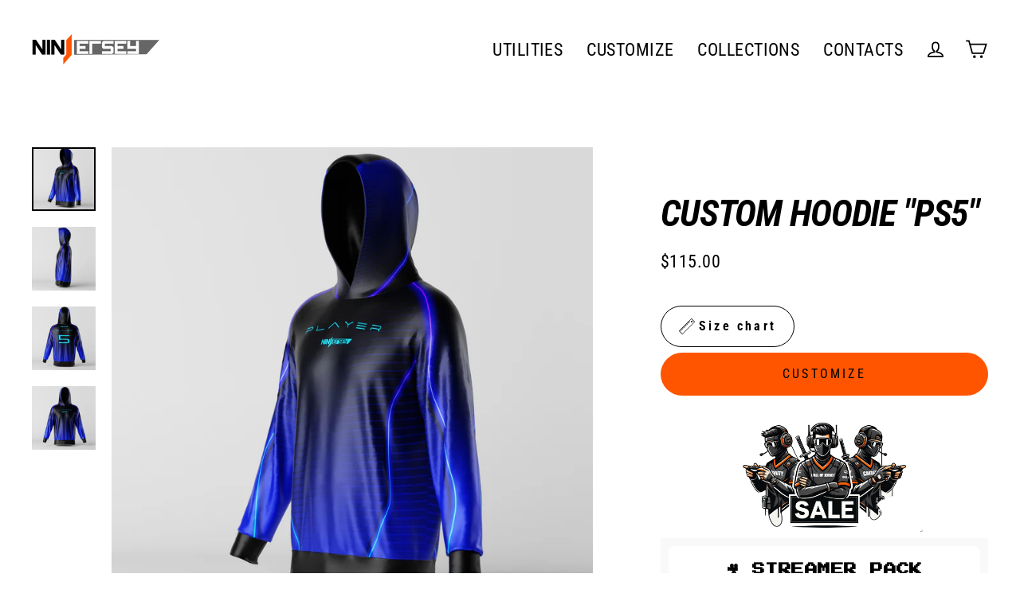

--- FILE ---
content_type: text/html; charset=utf-8
request_url: https://ninjersey.com/en-au/collections/ps5/products/custom-hoodie-ps5
body_size: 60388
content:
<!doctype html>
<html class="no-js" lang="en" dir="ltr">
<head>


<!-- microsoft tag -->
<script>(function(w,d,t,r,u){var f,n,i;w[u]=w[u]||[],f=function(){var o={ti:"343103303"};o.q=w[u],w[u]=new UET(o),w[u].push("pageLoad")},n=d.createElement(t),n.src=r,n.async=1,n.onload=n.onreadystatechange=function(){var s=this.readyState;s&&s!=="loaded"&&s!=="complete"||(f(),n.onload=n.onreadystatechange=null)},i=d.getElementsByTagName(t)[0],i.parentNode.insertBefore(n,i)})(window,document,"script","//bat.bing.com/bat.js","uetq");</script>
<!-- End microsoft tag -->






<!-- Google Tag Manager -->
<script>(function(w,d,s,l,i){w[l]=w[l]||[];w[l].push({'gtm.start':
new Date().getTime(),event:'gtm.js'});var f=d.getElementsByTagName(s)[0],
j=d.createElement(s),dl=l!='dataLayer'?'&l='+l:'';j.async=true;j.src=
'https://www.googletagmanager.com/gtm.js?id='+i+dl;f.parentNode.insertBefore(j,f);
})(window,document,'script','dataLayer','GTM-PQLXZBZ');</script>
<!-- End Google Tag Manager -->



  <link rel="stylesheet" href="https://obscure-escarpment-2240.herokuapp.com/stylesheets/bcpo-front.css">
  <script>var bcpo_product={"id":8871920861525,"title":"CUSTOM HOODIE \"PS5\"","handle":"custom-hoodie-ps5","description":"\u003cp\u003e\u003cspan style=\"color: #404040;\"\u003e\u003cstrong\u003eThe E-sport hoodie in \"PS5\" design ready to customize\u003c\/strong\u003e\u003c\/span\u003e\u003c\/p\u003e\n\u003cul\u003e\n\u003cli\u003e\n\u003cp\u003e\u003cspan style=\"color: #404040;\"\u003e\u003cspan color=\"#808080\"\u003e\u003c\/span\u003eSublimation printing\u003c\/span\u003e\u003c\/p\u003e\n\u003c\/li\u003e\n\u003cli\u003e\n\u003cp\u003e\u003cspan style=\"color: #404040;\"\u003eHigh Quality ultra soft fabric\u003c\/span\u003e\u003c\/p\u003e\n\u003c\/li\u003e\n\u003cli\u003e\n\u003cp\u003e\u003cspan style=\"color: #404040;\"\u003e100 % Made in Italy\u003c\/span\u003e\u003c\/p\u003e\n\u003c\/li\u003e\n\u003c\/ul\u003e\n\u003ch6\u003e\u003cspan style=\"color: #404040;\"\u003e\u003cstrong data-mce-fragment=\"1\"\u003e\u003cspan style=\"text-decoration: underline;\"\u003eNOTE:\u003c\/span\u003e shipment will be made 2\/3 weeks after the purchase because each garment is hand crafted for you from scratch in our workshop.\u003c\/strong\u003e\u003c\/span\u003e\u003c\/h6\u003e\n\u003cdiv data-enviroment=\"Customizer\" data-product-id=\"4831722864718\" style=\"display: none;\" id=\"zakeke-product-tag\"\u003e\n\u003cp data-mce-fragment=\"1\"\u003e\u003cspan\u003e\u003cstrong data-mce-fragment=\"1\"\u003eCustomize from scratch your Esport hoodie\u003c\/strong\u003e\u003c\/span\u003e\u003c\/p\u003e\n\u003cul data-mce-fragment=\"1\"\u003e\n\u003cli data-mce-fragment=\"1\"\u003e\n\u003cp data-mce-fragment=\"1\"\u003e\u003cspan data-mce-fragment=\"1\"\u003eSublimation printing\u003c\/span\u003e\u003c\/p\u003e\n\u003c\/li\u003e\n\u003cli data-mce-fragment=\"1\"\u003e\n\u003cp data-mce-fragment=\"1\"\u003e\u003cspan\u003e100 % Made in Italy\u003c\/span\u003e\u003c\/p\u003e\n\u003c\/li\u003e\n\u003cli data-mce-fragment=\"1\"\u003e\u003cspan color=\"#404040\" style=\"color: #404040;\"\u003eHigh quality ultra soft fabric\u003c\/span\u003e\u003c\/li\u003e\n\u003c\/ul\u003e\n\u003cp data-mce-fragment=\"1\"\u003e\u003cspan data-mce-fragment=\"1\"\u003e\u003cstrong data-mce-fragment=\"1\"\u003eshipment will be made 2\/3 weeks after the purchase because each garment is hand crafted for you from scratch in our workshop.\u003c\/strong\u003e\u003c\/span\u003e\u003c\/p\u003e\n\u003c\/div\u003e","published_at":"2023-11-23T15:54:42+01:00","created_at":"2023-11-23T15:31:20+01:00","vendor":"Ninjersey","type":"","tags":["HOODIE","ps5"],"price":11500,"price_min":11500,"price_max":11500,"available":true,"price_varies":false,"compare_at_price":11500,"compare_at_price_min":11500,"compare_at_price_max":11500,"compare_at_price_varies":false,"variants":[{"id":47551560253781,"title":"XS","option1":"XS","option2":null,"option3":null,"sku":"HOOD-XS","requires_shipping":true,"taxable":true,"featured_image":null,"available":true,"name":"CUSTOM HOODIE \"PS5\" - XS","public_title":"XS","options":["XS"],"price":11500,"weight":0,"compare_at_price":11500,"inventory_management":"shopify","barcode":null,"requires_selling_plan":false,"selling_plan_allocations":[]},{"id":47551560286549,"title":"S","option1":"S","option2":null,"option3":null,"sku":"HOOD-S","requires_shipping":true,"taxable":true,"featured_image":null,"available":true,"name":"CUSTOM HOODIE \"PS5\" - S","public_title":"S","options":["S"],"price":11500,"weight":0,"compare_at_price":11500,"inventory_management":"shopify","barcode":null,"requires_selling_plan":false,"selling_plan_allocations":[]},{"id":47551560319317,"title":"M","option1":"M","option2":null,"option3":null,"sku":"HOOD-M","requires_shipping":true,"taxable":true,"featured_image":null,"available":true,"name":"CUSTOM HOODIE \"PS5\" - M","public_title":"M","options":["M"],"price":11500,"weight":0,"compare_at_price":11500,"inventory_management":"shopify","barcode":null,"requires_selling_plan":false,"selling_plan_allocations":[]},{"id":47551560352085,"title":"L","option1":"L","option2":null,"option3":null,"sku":"HOOD-L","requires_shipping":true,"taxable":true,"featured_image":null,"available":true,"name":"CUSTOM HOODIE \"PS5\" - L","public_title":"L","options":["L"],"price":11500,"weight":0,"compare_at_price":11500,"inventory_management":"shopify","barcode":null,"requires_selling_plan":false,"selling_plan_allocations":[]},{"id":47551560384853,"title":"XL","option1":"XL","option2":null,"option3":null,"sku":"HOOD-XL","requires_shipping":true,"taxable":true,"featured_image":null,"available":true,"name":"CUSTOM HOODIE \"PS5\" - XL","public_title":"XL","options":["XL"],"price":11500,"weight":0,"compare_at_price":11500,"inventory_management":"shopify","barcode":null,"requires_selling_plan":false,"selling_plan_allocations":[]},{"id":47551560417621,"title":"XXL","option1":"XXL","option2":null,"option3":null,"sku":"HOOD-XXL","requires_shipping":true,"taxable":true,"featured_image":null,"available":true,"name":"CUSTOM HOODIE \"PS5\" - XXL","public_title":"XXL","options":["XXL"],"price":11500,"weight":0,"compare_at_price":11500,"inventory_management":"shopify","barcode":null,"requires_selling_plan":false,"selling_plan_allocations":[]},{"id":47551560450389,"title":"XXXL","option1":"XXXL","option2":null,"option3":null,"sku":"HOOD-XXXL","requires_shipping":true,"taxable":true,"featured_image":null,"available":true,"name":"CUSTOM HOODIE \"PS5\" - XXXL","public_title":"XXXL","options":["XXXL"],"price":11500,"weight":0,"compare_at_price":11500,"inventory_management":"shopify","barcode":null,"requires_selling_plan":false,"selling_plan_allocations":[]}],"images":["\/\/ninjersey.com\/cdn\/shop\/files\/PS5HOODIE4.jpg?v=1700749943","\/\/ninjersey.com\/cdn\/shop\/files\/PS5HOODIE.jpg?v=1700749943","\/\/ninjersey.com\/cdn\/shop\/files\/PS5HOODIE3.jpg?v=1700749943","\/\/ninjersey.com\/cdn\/shop\/files\/PS5HOODIE2.jpg?v=1700749943"],"featured_image":"\/\/ninjersey.com\/cdn\/shop\/files\/PS5HOODIE4.jpg?v=1700749943","options":["Size"],"media":[{"alt":null,"id":44393995764053,"position":1,"preview_image":{"aspect_ratio":1.0,"height":3000,"width":3000,"src":"\/\/ninjersey.com\/cdn\/shop\/files\/PS5HOODIE4.jpg?v=1700749943"},"aspect_ratio":1.0,"height":3000,"media_type":"image","src":"\/\/ninjersey.com\/cdn\/shop\/files\/PS5HOODIE4.jpg?v=1700749943","width":3000},{"alt":null,"id":44393995731285,"position":2,"preview_image":{"aspect_ratio":1.0,"height":3000,"width":3000,"src":"\/\/ninjersey.com\/cdn\/shop\/files\/PS5HOODIE.jpg?v=1700749943"},"aspect_ratio":1.0,"height":3000,"media_type":"image","src":"\/\/ninjersey.com\/cdn\/shop\/files\/PS5HOODIE.jpg?v=1700749943","width":3000},{"alt":null,"id":44393995796821,"position":3,"preview_image":{"aspect_ratio":1.0,"height":3000,"width":3000,"src":"\/\/ninjersey.com\/cdn\/shop\/files\/PS5HOODIE3.jpg?v=1700749943"},"aspect_ratio":1.0,"height":3000,"media_type":"image","src":"\/\/ninjersey.com\/cdn\/shop\/files\/PS5HOODIE3.jpg?v=1700749943","width":3000},{"alt":null,"id":44393995829589,"position":4,"preview_image":{"aspect_ratio":1.0,"height":2000,"width":2000,"src":"\/\/ninjersey.com\/cdn\/shop\/files\/PS5HOODIE2.jpg?v=1700749943"},"aspect_ratio":1.0,"height":2000,"media_type":"image","src":"\/\/ninjersey.com\/cdn\/shop\/files\/PS5HOODIE2.jpg?v=1700749943","width":2000}],"requires_selling_plan":false,"selling_plan_groups":[],"content":"\u003cp\u003e\u003cspan style=\"color: #404040;\"\u003e\u003cstrong\u003eThe E-sport hoodie in \"PS5\" design ready to customize\u003c\/strong\u003e\u003c\/span\u003e\u003c\/p\u003e\n\u003cul\u003e\n\u003cli\u003e\n\u003cp\u003e\u003cspan style=\"color: #404040;\"\u003e\u003cspan color=\"#808080\"\u003e\u003c\/span\u003eSublimation printing\u003c\/span\u003e\u003c\/p\u003e\n\u003c\/li\u003e\n\u003cli\u003e\n\u003cp\u003e\u003cspan style=\"color: #404040;\"\u003eHigh Quality ultra soft fabric\u003c\/span\u003e\u003c\/p\u003e\n\u003c\/li\u003e\n\u003cli\u003e\n\u003cp\u003e\u003cspan style=\"color: #404040;\"\u003e100 % Made in Italy\u003c\/span\u003e\u003c\/p\u003e\n\u003c\/li\u003e\n\u003c\/ul\u003e\n\u003ch6\u003e\u003cspan style=\"color: #404040;\"\u003e\u003cstrong data-mce-fragment=\"1\"\u003e\u003cspan style=\"text-decoration: underline;\"\u003eNOTE:\u003c\/span\u003e shipment will be made 2\/3 weeks after the purchase because each garment is hand crafted for you from scratch in our workshop.\u003c\/strong\u003e\u003c\/span\u003e\u003c\/h6\u003e\n\u003cdiv data-enviroment=\"Customizer\" data-product-id=\"4831722864718\" style=\"display: none;\" id=\"zakeke-product-tag\"\u003e\n\u003cp data-mce-fragment=\"1\"\u003e\u003cspan\u003e\u003cstrong data-mce-fragment=\"1\"\u003eCustomize from scratch your Esport hoodie\u003c\/strong\u003e\u003c\/span\u003e\u003c\/p\u003e\n\u003cul data-mce-fragment=\"1\"\u003e\n\u003cli data-mce-fragment=\"1\"\u003e\n\u003cp data-mce-fragment=\"1\"\u003e\u003cspan data-mce-fragment=\"1\"\u003eSublimation printing\u003c\/span\u003e\u003c\/p\u003e\n\u003c\/li\u003e\n\u003cli data-mce-fragment=\"1\"\u003e\n\u003cp data-mce-fragment=\"1\"\u003e\u003cspan\u003e100 % Made in Italy\u003c\/span\u003e\u003c\/p\u003e\n\u003c\/li\u003e\n\u003cli data-mce-fragment=\"1\"\u003e\u003cspan color=\"#404040\" style=\"color: #404040;\"\u003eHigh quality ultra soft fabric\u003c\/span\u003e\u003c\/li\u003e\n\u003c\/ul\u003e\n\u003cp data-mce-fragment=\"1\"\u003e\u003cspan data-mce-fragment=\"1\"\u003e\u003cstrong data-mce-fragment=\"1\"\u003eshipment will be made 2\/3 weeks after the purchase because each garment is hand crafted for you from scratch in our workshop.\u003c\/strong\u003e\u003c\/span\u003e\u003c\/p\u003e\n\u003c\/div\u003e"};  var inventory_quantity = [];inventory_quantity.push(999);inventory_quantity.push(999);inventory_quantity.push(999);inventory_quantity.push(999);inventory_quantity.push(999);inventory_quantity.push(999);inventory_quantity.push(999);if(bcpo_product) { for (var i = 0; i < bcpo_product.variants.length; i += 1) { bcpo_product.variants[i].inventory_quantity = inventory_quantity[i]; }}window.bcpo = window.bcpo || {}; bcpo.cart = {"note":null,"attributes":{},"original_total_price":0,"total_price":0,"total_discount":0,"total_weight":0.0,"item_count":0,"items":[],"requires_shipping":false,"currency":"AUD","items_subtotal_price":0,"cart_level_discount_applications":[],"checkout_charge_amount":0}; bcpo.ogFormData = FormData; bcpo.money_with_currency_format = "${{amount}} AUD";bcpo.money_format = "${{amount}}";</script>
  <!-- Added by AVADA Joy -->
  <script>
      window.AVADA_JOY = window.AVADA_JOY || {};
      window.AVADA_JOY.shopId = 'CXLUb4OAbEkfWw2YunU9';
      window.AVADA_JOY.status = true;
      window.AVADA_JOY.account_enabled = true;
      window.AVADA_JOY.login_url = "\/en-au\/account\/login";
      window.AVADA_JOY.register_url = "\/en-au\/account\/register";
      window.AVADA_JOY.customer = {
        id: null,
        email: null,
        first_name: null,
        last_name: null,
        point: null
      };
      window.AVADA_JOY.placeOrder = window.AVADA_JOY.placeOrder || {};
      window.AVADA_JOY.placeOrder = {"enableCardPage":false,"status":true,"statusProductPointsCalculator":false,"productPointsCalculator":{"type":"congratulation","fontSize":14,"font":"Noto+Sans","color":"#8F00C1"},"earnPoint":10,"rateMoney":100,"earnBy":"price","statusUseCondition":false,"typeProductMatch":"all","typeCondition":"all","conditions":[{"field":"title","typeMatch":"contains","content":""}],"excludeProducts":[],"includeProducts":[]};
      window.AVADA_JOY.product = {"id":8871920861525,"title":"CUSTOM HOODIE \"PS5\"","handle":"custom-hoodie-ps5","description":"\u003cp\u003e\u003cspan style=\"color: #404040;\"\u003e\u003cstrong\u003eThe E-sport hoodie in \"PS5\" design ready to customize\u003c\/strong\u003e\u003c\/span\u003e\u003c\/p\u003e\n\u003cul\u003e\n\u003cli\u003e\n\u003cp\u003e\u003cspan style=\"color: #404040;\"\u003e\u003cspan color=\"#808080\"\u003e\u003c\/span\u003eSublimation printing\u003c\/span\u003e\u003c\/p\u003e\n\u003c\/li\u003e\n\u003cli\u003e\n\u003cp\u003e\u003cspan style=\"color: #404040;\"\u003eHigh Quality ultra soft fabric\u003c\/span\u003e\u003c\/p\u003e\n\u003c\/li\u003e\n\u003cli\u003e\n\u003cp\u003e\u003cspan style=\"color: #404040;\"\u003e100 % Made in Italy\u003c\/span\u003e\u003c\/p\u003e\n\u003c\/li\u003e\n\u003c\/ul\u003e\n\u003ch6\u003e\u003cspan style=\"color: #404040;\"\u003e\u003cstrong data-mce-fragment=\"1\"\u003e\u003cspan style=\"text-decoration: underline;\"\u003eNOTE:\u003c\/span\u003e shipment will be made 2\/3 weeks after the purchase because each garment is hand crafted for you from scratch in our workshop.\u003c\/strong\u003e\u003c\/span\u003e\u003c\/h6\u003e\n\u003cdiv data-enviroment=\"Customizer\" data-product-id=\"4831722864718\" style=\"display: none;\" id=\"zakeke-product-tag\"\u003e\n\u003cp data-mce-fragment=\"1\"\u003e\u003cspan\u003e\u003cstrong data-mce-fragment=\"1\"\u003eCustomize from scratch your Esport hoodie\u003c\/strong\u003e\u003c\/span\u003e\u003c\/p\u003e\n\u003cul data-mce-fragment=\"1\"\u003e\n\u003cli data-mce-fragment=\"1\"\u003e\n\u003cp data-mce-fragment=\"1\"\u003e\u003cspan data-mce-fragment=\"1\"\u003eSublimation printing\u003c\/span\u003e\u003c\/p\u003e\n\u003c\/li\u003e\n\u003cli data-mce-fragment=\"1\"\u003e\n\u003cp data-mce-fragment=\"1\"\u003e\u003cspan\u003e100 % Made in Italy\u003c\/span\u003e\u003c\/p\u003e\n\u003c\/li\u003e\n\u003cli data-mce-fragment=\"1\"\u003e\u003cspan color=\"#404040\" style=\"color: #404040;\"\u003eHigh quality ultra soft fabric\u003c\/span\u003e\u003c\/li\u003e\n\u003c\/ul\u003e\n\u003cp data-mce-fragment=\"1\"\u003e\u003cspan data-mce-fragment=\"1\"\u003e\u003cstrong data-mce-fragment=\"1\"\u003eshipment will be made 2\/3 weeks after the purchase because each garment is hand crafted for you from scratch in our workshop.\u003c\/strong\u003e\u003c\/span\u003e\u003c\/p\u003e\n\u003c\/div\u003e","published_at":"2023-11-23T15:54:42+01:00","created_at":"2023-11-23T15:31:20+01:00","vendor":"Ninjersey","type":"","tags":["HOODIE","ps5"],"price":11500,"price_min":11500,"price_max":11500,"available":true,"price_varies":false,"compare_at_price":11500,"compare_at_price_min":11500,"compare_at_price_max":11500,"compare_at_price_varies":false,"variants":[{"id":47551560253781,"title":"XS","option1":"XS","option2":null,"option3":null,"sku":"HOOD-XS","requires_shipping":true,"taxable":true,"featured_image":null,"available":true,"name":"CUSTOM HOODIE \"PS5\" - XS","public_title":"XS","options":["XS"],"price":11500,"weight":0,"compare_at_price":11500,"inventory_management":"shopify","barcode":null,"requires_selling_plan":false,"selling_plan_allocations":[]},{"id":47551560286549,"title":"S","option1":"S","option2":null,"option3":null,"sku":"HOOD-S","requires_shipping":true,"taxable":true,"featured_image":null,"available":true,"name":"CUSTOM HOODIE \"PS5\" - S","public_title":"S","options":["S"],"price":11500,"weight":0,"compare_at_price":11500,"inventory_management":"shopify","barcode":null,"requires_selling_plan":false,"selling_plan_allocations":[]},{"id":47551560319317,"title":"M","option1":"M","option2":null,"option3":null,"sku":"HOOD-M","requires_shipping":true,"taxable":true,"featured_image":null,"available":true,"name":"CUSTOM HOODIE \"PS5\" - M","public_title":"M","options":["M"],"price":11500,"weight":0,"compare_at_price":11500,"inventory_management":"shopify","barcode":null,"requires_selling_plan":false,"selling_plan_allocations":[]},{"id":47551560352085,"title":"L","option1":"L","option2":null,"option3":null,"sku":"HOOD-L","requires_shipping":true,"taxable":true,"featured_image":null,"available":true,"name":"CUSTOM HOODIE \"PS5\" - L","public_title":"L","options":["L"],"price":11500,"weight":0,"compare_at_price":11500,"inventory_management":"shopify","barcode":null,"requires_selling_plan":false,"selling_plan_allocations":[]},{"id":47551560384853,"title":"XL","option1":"XL","option2":null,"option3":null,"sku":"HOOD-XL","requires_shipping":true,"taxable":true,"featured_image":null,"available":true,"name":"CUSTOM HOODIE \"PS5\" - XL","public_title":"XL","options":["XL"],"price":11500,"weight":0,"compare_at_price":11500,"inventory_management":"shopify","barcode":null,"requires_selling_plan":false,"selling_plan_allocations":[]},{"id":47551560417621,"title":"XXL","option1":"XXL","option2":null,"option3":null,"sku":"HOOD-XXL","requires_shipping":true,"taxable":true,"featured_image":null,"available":true,"name":"CUSTOM HOODIE \"PS5\" - XXL","public_title":"XXL","options":["XXL"],"price":11500,"weight":0,"compare_at_price":11500,"inventory_management":"shopify","barcode":null,"requires_selling_plan":false,"selling_plan_allocations":[]},{"id":47551560450389,"title":"XXXL","option1":"XXXL","option2":null,"option3":null,"sku":"HOOD-XXXL","requires_shipping":true,"taxable":true,"featured_image":null,"available":true,"name":"CUSTOM HOODIE \"PS5\" - XXXL","public_title":"XXXL","options":["XXXL"],"price":11500,"weight":0,"compare_at_price":11500,"inventory_management":"shopify","barcode":null,"requires_selling_plan":false,"selling_plan_allocations":[]}],"images":["\/\/ninjersey.com\/cdn\/shop\/files\/PS5HOODIE4.jpg?v=1700749943","\/\/ninjersey.com\/cdn\/shop\/files\/PS5HOODIE.jpg?v=1700749943","\/\/ninjersey.com\/cdn\/shop\/files\/PS5HOODIE3.jpg?v=1700749943","\/\/ninjersey.com\/cdn\/shop\/files\/PS5HOODIE2.jpg?v=1700749943"],"featured_image":"\/\/ninjersey.com\/cdn\/shop\/files\/PS5HOODIE4.jpg?v=1700749943","options":["Size"],"media":[{"alt":null,"id":44393995764053,"position":1,"preview_image":{"aspect_ratio":1.0,"height":3000,"width":3000,"src":"\/\/ninjersey.com\/cdn\/shop\/files\/PS5HOODIE4.jpg?v=1700749943"},"aspect_ratio":1.0,"height":3000,"media_type":"image","src":"\/\/ninjersey.com\/cdn\/shop\/files\/PS5HOODIE4.jpg?v=1700749943","width":3000},{"alt":null,"id":44393995731285,"position":2,"preview_image":{"aspect_ratio":1.0,"height":3000,"width":3000,"src":"\/\/ninjersey.com\/cdn\/shop\/files\/PS5HOODIE.jpg?v=1700749943"},"aspect_ratio":1.0,"height":3000,"media_type":"image","src":"\/\/ninjersey.com\/cdn\/shop\/files\/PS5HOODIE.jpg?v=1700749943","width":3000},{"alt":null,"id":44393995796821,"position":3,"preview_image":{"aspect_ratio":1.0,"height":3000,"width":3000,"src":"\/\/ninjersey.com\/cdn\/shop\/files\/PS5HOODIE3.jpg?v=1700749943"},"aspect_ratio":1.0,"height":3000,"media_type":"image","src":"\/\/ninjersey.com\/cdn\/shop\/files\/PS5HOODIE3.jpg?v=1700749943","width":3000},{"alt":null,"id":44393995829589,"position":4,"preview_image":{"aspect_ratio":1.0,"height":2000,"width":2000,"src":"\/\/ninjersey.com\/cdn\/shop\/files\/PS5HOODIE2.jpg?v=1700749943"},"aspect_ratio":1.0,"height":2000,"media_type":"image","src":"\/\/ninjersey.com\/cdn\/shop\/files\/PS5HOODIE2.jpg?v=1700749943","width":2000}],"requires_selling_plan":false,"selling_plan_groups":[],"content":"\u003cp\u003e\u003cspan style=\"color: #404040;\"\u003e\u003cstrong\u003eThe E-sport hoodie in \"PS5\" design ready to customize\u003c\/strong\u003e\u003c\/span\u003e\u003c\/p\u003e\n\u003cul\u003e\n\u003cli\u003e\n\u003cp\u003e\u003cspan style=\"color: #404040;\"\u003e\u003cspan color=\"#808080\"\u003e\u003c\/span\u003eSublimation printing\u003c\/span\u003e\u003c\/p\u003e\n\u003c\/li\u003e\n\u003cli\u003e\n\u003cp\u003e\u003cspan style=\"color: #404040;\"\u003eHigh Quality ultra soft fabric\u003c\/span\u003e\u003c\/p\u003e\n\u003c\/li\u003e\n\u003cli\u003e\n\u003cp\u003e\u003cspan style=\"color: #404040;\"\u003e100 % Made in Italy\u003c\/span\u003e\u003c\/p\u003e\n\u003c\/li\u003e\n\u003c\/ul\u003e\n\u003ch6\u003e\u003cspan style=\"color: #404040;\"\u003e\u003cstrong data-mce-fragment=\"1\"\u003e\u003cspan style=\"text-decoration: underline;\"\u003eNOTE:\u003c\/span\u003e shipment will be made 2\/3 weeks after the purchase because each garment is hand crafted for you from scratch in our workshop.\u003c\/strong\u003e\u003c\/span\u003e\u003c\/h6\u003e\n\u003cdiv data-enviroment=\"Customizer\" data-product-id=\"4831722864718\" style=\"display: none;\" id=\"zakeke-product-tag\"\u003e\n\u003cp data-mce-fragment=\"1\"\u003e\u003cspan\u003e\u003cstrong data-mce-fragment=\"1\"\u003eCustomize from scratch your Esport hoodie\u003c\/strong\u003e\u003c\/span\u003e\u003c\/p\u003e\n\u003cul data-mce-fragment=\"1\"\u003e\n\u003cli data-mce-fragment=\"1\"\u003e\n\u003cp data-mce-fragment=\"1\"\u003e\u003cspan data-mce-fragment=\"1\"\u003eSublimation printing\u003c\/span\u003e\u003c\/p\u003e\n\u003c\/li\u003e\n\u003cli data-mce-fragment=\"1\"\u003e\n\u003cp data-mce-fragment=\"1\"\u003e\u003cspan\u003e100 % Made in Italy\u003c\/span\u003e\u003c\/p\u003e\n\u003c\/li\u003e\n\u003cli data-mce-fragment=\"1\"\u003e\u003cspan color=\"#404040\" style=\"color: #404040;\"\u003eHigh quality ultra soft fabric\u003c\/span\u003e\u003c\/li\u003e\n\u003c\/ul\u003e\n\u003cp data-mce-fragment=\"1\"\u003e\u003cspan data-mce-fragment=\"1\"\u003e\u003cstrong data-mce-fragment=\"1\"\u003eshipment will be made 2\/3 weeks after the purchase because each garment is hand crafted for you from scratch in our workshop.\u003c\/strong\u003e\u003c\/span\u003e\u003c\/p\u003e\n\u003c\/div\u003e"};
      window.AVADA_JOY.page = "product";
      
        window.AVADA_JOY.product.selected_variant_id = 47551560253781;
        window.AVADA_JOY.product.collections = [];
        
          window.AVADA_JOY.product.collections.push(`CUSTOM HOODIES`);
        
          window.AVADA_JOY.product.collections.push(`PS5`);
        
          window.AVADA_JOY.product.collections.push(`tutti i prodotti custom`);
        
      
    </script>

  <!-- /Added by AVADA Joy -->


<script>
window.KiwiSizing = window.KiwiSizing === undefined ? {} : window.KiwiSizing;
KiwiSizing.shop = "ninjersey.myshopify.com";


KiwiSizing.data = {
  collections: "168295137358,612857708885,612154147157",
  tags: "HOODIE,ps5",
  product: "8871920861525",
  vendor: "Ninjersey",
  type: "",
  title: "CUSTOM HOODIE \"PS5\"",
  images: ["\/\/ninjersey.com\/cdn\/shop\/files\/PS5HOODIE4.jpg?v=1700749943","\/\/ninjersey.com\/cdn\/shop\/files\/PS5HOODIE.jpg?v=1700749943","\/\/ninjersey.com\/cdn\/shop\/files\/PS5HOODIE3.jpg?v=1700749943","\/\/ninjersey.com\/cdn\/shop\/files\/PS5HOODIE2.jpg?v=1700749943"],
  options: [{"name":"Size","position":1,"values":["XS","S","M","L","XL","XXL","XXXL"]}],
  variants: [{"id":47551560253781,"title":"XS","option1":"XS","option2":null,"option3":null,"sku":"HOOD-XS","requires_shipping":true,"taxable":true,"featured_image":null,"available":true,"name":"CUSTOM HOODIE \"PS5\" - XS","public_title":"XS","options":["XS"],"price":11500,"weight":0,"compare_at_price":11500,"inventory_management":"shopify","barcode":null,"requires_selling_plan":false,"selling_plan_allocations":[]},{"id":47551560286549,"title":"S","option1":"S","option2":null,"option3":null,"sku":"HOOD-S","requires_shipping":true,"taxable":true,"featured_image":null,"available":true,"name":"CUSTOM HOODIE \"PS5\" - S","public_title":"S","options":["S"],"price":11500,"weight":0,"compare_at_price":11500,"inventory_management":"shopify","barcode":null,"requires_selling_plan":false,"selling_plan_allocations":[]},{"id":47551560319317,"title":"M","option1":"M","option2":null,"option3":null,"sku":"HOOD-M","requires_shipping":true,"taxable":true,"featured_image":null,"available":true,"name":"CUSTOM HOODIE \"PS5\" - M","public_title":"M","options":["M"],"price":11500,"weight":0,"compare_at_price":11500,"inventory_management":"shopify","barcode":null,"requires_selling_plan":false,"selling_plan_allocations":[]},{"id":47551560352085,"title":"L","option1":"L","option2":null,"option3":null,"sku":"HOOD-L","requires_shipping":true,"taxable":true,"featured_image":null,"available":true,"name":"CUSTOM HOODIE \"PS5\" - L","public_title":"L","options":["L"],"price":11500,"weight":0,"compare_at_price":11500,"inventory_management":"shopify","barcode":null,"requires_selling_plan":false,"selling_plan_allocations":[]},{"id":47551560384853,"title":"XL","option1":"XL","option2":null,"option3":null,"sku":"HOOD-XL","requires_shipping":true,"taxable":true,"featured_image":null,"available":true,"name":"CUSTOM HOODIE \"PS5\" - XL","public_title":"XL","options":["XL"],"price":11500,"weight":0,"compare_at_price":11500,"inventory_management":"shopify","barcode":null,"requires_selling_plan":false,"selling_plan_allocations":[]},{"id":47551560417621,"title":"XXL","option1":"XXL","option2":null,"option3":null,"sku":"HOOD-XXL","requires_shipping":true,"taxable":true,"featured_image":null,"available":true,"name":"CUSTOM HOODIE \"PS5\" - XXL","public_title":"XXL","options":["XXL"],"price":11500,"weight":0,"compare_at_price":11500,"inventory_management":"shopify","barcode":null,"requires_selling_plan":false,"selling_plan_allocations":[]},{"id":47551560450389,"title":"XXXL","option1":"XXXL","option2":null,"option3":null,"sku":"HOOD-XXXL","requires_shipping":true,"taxable":true,"featured_image":null,"available":true,"name":"CUSTOM HOODIE \"PS5\" - XXXL","public_title":"XXXL","options":["XXXL"],"price":11500,"weight":0,"compare_at_price":11500,"inventory_management":"shopify","barcode":null,"requires_selling_plan":false,"selling_plan_allocations":[]}],
};

</script>
  <meta charset="utf-8">
  <meta http-equiv="X-UA-Compatible" content="IE=edge">
  <meta name="viewport" content="width=device-width,initial-scale=1">
  <meta name="theme-color" content="#ff5500">
  <link rel="canonical" href="https://ninjersey.com/en-au/products/custom-hoodie-ps5">
  <link rel="preconnect" href="https://cdn.shopify.com">
  <link rel="preconnect" href="https://fonts.shopifycdn.com">
  <link rel="dns-prefetch" href="https://productreviews.shopifycdn.com">
  <link rel="dns-prefetch" href="https://ajax.googleapis.com">
  <link rel="dns-prefetch" href="https://maps.googleapis.com">
  <link rel="dns-prefetch" href="https://maps.gstatic.com"><link rel="shortcut icon" href="//ninjersey.com/cdn/shop/files/soloj_6b71a641-e4c3-4426-9025-6ab0ecd7409e_32x32.png?v=1613706854" type="image/png" /><title>CUSTOM ESPORT HOODIE &quot;PS5&quot;
&ndash; Ninjersey
</title>
<meta property="og:site_name" content="Ninjersey">
  <meta property="og:url" content="https://ninjersey.com/en-au/products/custom-hoodie-ps5">
  <meta property="og:title" content="CUSTOM HOODIE &quot;PS5&quot;">
  <meta property="og:type" content="product">
  <meta property="og:description" content="The E-sport hoodie in &quot;PS5&quot; design ready to customize °Sublimation printing °High Quality ultra soft fabric °100 % Made in Italy °Customizable with our 3D configurator"><meta property="og:image" content="http://ninjersey.com/cdn/shop/files/PS5HOODIE4_1200x1200.jpg?v=1700749943"><meta property="og:image" content="http://ninjersey.com/cdn/shop/files/PS5HOODIE_1200x1200.jpg?v=1700749943"><meta property="og:image" content="http://ninjersey.com/cdn/shop/files/PS5HOODIE3_1200x1200.jpg?v=1700749943">
  <meta property="og:image:secure_url" content="https://ninjersey.com/cdn/shop/files/PS5HOODIE4_1200x1200.jpg?v=1700749943"><meta property="og:image:secure_url" content="https://ninjersey.com/cdn/shop/files/PS5HOODIE_1200x1200.jpg?v=1700749943"><meta property="og:image:secure_url" content="https://ninjersey.com/cdn/shop/files/PS5HOODIE3_1200x1200.jpg?v=1700749943">
  <meta name="twitter:site" content="@">
  <meta name="twitter:card" content="summary_large_image">
  <meta name="twitter:title" content="CUSTOM HOODIE "PS5"">
  <meta name="twitter:description" content="The E-sport hoodie in &quot;PS5&quot; design ready to customize °Sublimation printing °High Quality ultra soft fabric °100 % Made in Italy °Customizable with our 3D configurator">
<script>window.performance && window.performance.mark && window.performance.mark('shopify.content_for_header.start');</script><meta name="facebook-domain-verification" content="690h8i0mbtlfpvy9rzccbnmgvxc1kv">
<meta name="facebook-domain-verification" content="y91wlrf7y1w9rbwch2vrf0yf4t0rax">
<meta name="facebook-domain-verification" content="3cnmq23in1z2z4js4e1jxcohlldool">
<meta id="shopify-digital-wallet" name="shopify-digital-wallet" content="/28746186830/digital_wallets/dialog">
<meta name="shopify-checkout-api-token" content="e610d737b60cadefa65ee10b8f6dea26">
<meta id="in-context-paypal-metadata" data-shop-id="28746186830" data-venmo-supported="false" data-environment="production" data-locale="en_US" data-paypal-v4="true" data-currency="AUD">
<link rel="alternate" hreflang="x-default" href="https://ninjersey.com/products/custom-hoodie-ps5">
<link rel="alternate" hreflang="en" href="https://ninjersey.com/products/custom-hoodie-ps5">
<link rel="alternate" hreflang="it" href="https://ninjersey.com/it/products/custom-hoodie-ps5">
<link rel="alternate" hreflang="en-AU" href="https://ninjersey.com/en-au/products/custom-hoodie-ps5">
<link rel="alternate" hreflang="en-BE" href="https://ninjersey.com/en-be/products/custom-hoodie-ps5">
<link rel="alternate" hreflang="en-CA" href="https://ninjersey.com/en-ca/products/custom-hoodie-ps5">
<link rel="alternate" hreflang="en-HR" href="https://ninjersey.com/en-hr/products/custom-hoodie-ps5">
<link rel="alternate" hreflang="en-DK" href="https://ninjersey.com/en-dk/products/custom-hoodie-ps5">
<link rel="alternate" hreflang="en-FR" href="https://ninjersey.com/en-fr/products/custom-hoodie-ps5">
<link rel="alternate" hreflang="en-DE" href="https://ninjersey.com/en-de/products/custom-hoodie-ps5">
<link rel="alternate" hreflang="en-IS" href="https://ninjersey.com/en-is/products/custom-hoodie-ps5">
<link rel="alternate" hreflang="en-JP" href="https://ninjersey.com/en-jp/products/custom-hoodie-ps5">
<link rel="alternate" hreflang="en-NO" href="https://ninjersey.com/en-no/products/custom-hoodie-ps5">
<link rel="alternate" hreflang="en-CZ" href="https://ninjersey.com/en-cz/products/custom-hoodie-ps5">
<link rel="alternate" hreflang="en-SE" href="https://ninjersey.com/en-se/products/custom-hoodie-ps5">
<link rel="alternate" hreflang="en-CH" href="https://ninjersey.com/en-ch/products/custom-hoodie-ps5">
<link rel="alternate" hreflang="it-CH" href="https://ninjersey.com/it-ch/products/custom-hoodie-ps5">
<link rel="alternate" hreflang="en-HU" href="https://ninjersey.com/en-hu/products/custom-hoodie-ps5">
<link rel="alternate" hreflang="en-GB" href="https://ninjersey.com/en-gb/products/custom-hoodie-ps5">
<link rel="alternate" hreflang="en-US" href="https://ninjersey.com/en-us/products/custom-hoodie-ps5">
<link rel="alternate" type="application/json+oembed" href="https://ninjersey.com/en-au/products/custom-hoodie-ps5.oembed">
<script async="async" src="/checkouts/internal/preloads.js?locale=en-AU"></script>
<link rel="preconnect" href="https://shop.app" crossorigin="anonymous">
<script async="async" src="https://shop.app/checkouts/internal/preloads.js?locale=en-AU&shop_id=28746186830" crossorigin="anonymous"></script>
<script id="apple-pay-shop-capabilities" type="application/json">{"shopId":28746186830,"countryCode":"IT","currencyCode":"AUD","merchantCapabilities":["supports3DS"],"merchantId":"gid:\/\/shopify\/Shop\/28746186830","merchantName":"Ninjersey","requiredBillingContactFields":["postalAddress","email","phone"],"requiredShippingContactFields":["postalAddress","email","phone"],"shippingType":"shipping","supportedNetworks":["visa","maestro","masterCard","amex"],"total":{"type":"pending","label":"Ninjersey","amount":"1.00"},"shopifyPaymentsEnabled":true,"supportsSubscriptions":true}</script>
<script id="shopify-features" type="application/json">{"accessToken":"e610d737b60cadefa65ee10b8f6dea26","betas":["rich-media-storefront-analytics"],"domain":"ninjersey.com","predictiveSearch":true,"shopId":28746186830,"locale":"en"}</script>
<script>var Shopify = Shopify || {};
Shopify.shop = "ninjersey.myshopify.com";
Shopify.locale = "en";
Shopify.currency = {"active":"AUD","rate":"1.767252"};
Shopify.country = "AU";
Shopify.theme = {"name":"Copy of STREAMLINE NUOVO UFFICIALE || AT patch","id":136576794854,"schema_name":"Streamline","schema_version":"6.0.0","theme_store_id":872,"role":"main"};
Shopify.theme.handle = "null";
Shopify.theme.style = {"id":null,"handle":null};
Shopify.cdnHost = "ninjersey.com/cdn";
Shopify.routes = Shopify.routes || {};
Shopify.routes.root = "/en-au/";</script>
<script type="module">!function(o){(o.Shopify=o.Shopify||{}).modules=!0}(window);</script>
<script>!function(o){function n(){var o=[];function n(){o.push(Array.prototype.slice.apply(arguments))}return n.q=o,n}var t=o.Shopify=o.Shopify||{};t.loadFeatures=n(),t.autoloadFeatures=n()}(window);</script>
<script>
  window.ShopifyPay = window.ShopifyPay || {};
  window.ShopifyPay.apiHost = "shop.app\/pay";
  window.ShopifyPay.redirectState = null;
</script>
<script id="shop-js-analytics" type="application/json">{"pageType":"product"}</script>
<script defer="defer" async type="module" src="//ninjersey.com/cdn/shopifycloud/shop-js/modules/v2/client.init-shop-cart-sync_IZsNAliE.en.esm.js"></script>
<script defer="defer" async type="module" src="//ninjersey.com/cdn/shopifycloud/shop-js/modules/v2/chunk.common_0OUaOowp.esm.js"></script>
<script type="module">
  await import("//ninjersey.com/cdn/shopifycloud/shop-js/modules/v2/client.init-shop-cart-sync_IZsNAliE.en.esm.js");
await import("//ninjersey.com/cdn/shopifycloud/shop-js/modules/v2/chunk.common_0OUaOowp.esm.js");

  window.Shopify.SignInWithShop?.initShopCartSync?.({"fedCMEnabled":true,"windoidEnabled":true});

</script>
<script>
  window.Shopify = window.Shopify || {};
  if (!window.Shopify.featureAssets) window.Shopify.featureAssets = {};
  window.Shopify.featureAssets['shop-js'] = {"shop-cart-sync":["modules/v2/client.shop-cart-sync_DLOhI_0X.en.esm.js","modules/v2/chunk.common_0OUaOowp.esm.js"],"init-fed-cm":["modules/v2/client.init-fed-cm_C6YtU0w6.en.esm.js","modules/v2/chunk.common_0OUaOowp.esm.js"],"shop-button":["modules/v2/client.shop-button_BCMx7GTG.en.esm.js","modules/v2/chunk.common_0OUaOowp.esm.js"],"shop-cash-offers":["modules/v2/client.shop-cash-offers_BT26qb5j.en.esm.js","modules/v2/chunk.common_0OUaOowp.esm.js","modules/v2/chunk.modal_CGo_dVj3.esm.js"],"init-windoid":["modules/v2/client.init-windoid_B9PkRMql.en.esm.js","modules/v2/chunk.common_0OUaOowp.esm.js"],"init-shop-email-lookup-coordinator":["modules/v2/client.init-shop-email-lookup-coordinator_DZkqjsbU.en.esm.js","modules/v2/chunk.common_0OUaOowp.esm.js"],"shop-toast-manager":["modules/v2/client.shop-toast-manager_Di2EnuM7.en.esm.js","modules/v2/chunk.common_0OUaOowp.esm.js"],"shop-login-button":["modules/v2/client.shop-login-button_BtqW_SIO.en.esm.js","modules/v2/chunk.common_0OUaOowp.esm.js","modules/v2/chunk.modal_CGo_dVj3.esm.js"],"avatar":["modules/v2/client.avatar_BTnouDA3.en.esm.js"],"pay-button":["modules/v2/client.pay-button_CWa-C9R1.en.esm.js","modules/v2/chunk.common_0OUaOowp.esm.js"],"init-shop-cart-sync":["modules/v2/client.init-shop-cart-sync_IZsNAliE.en.esm.js","modules/v2/chunk.common_0OUaOowp.esm.js"],"init-customer-accounts":["modules/v2/client.init-customer-accounts_DenGwJTU.en.esm.js","modules/v2/client.shop-login-button_BtqW_SIO.en.esm.js","modules/v2/chunk.common_0OUaOowp.esm.js","modules/v2/chunk.modal_CGo_dVj3.esm.js"],"init-shop-for-new-customer-accounts":["modules/v2/client.init-shop-for-new-customer-accounts_JdHXxpS9.en.esm.js","modules/v2/client.shop-login-button_BtqW_SIO.en.esm.js","modules/v2/chunk.common_0OUaOowp.esm.js","modules/v2/chunk.modal_CGo_dVj3.esm.js"],"init-customer-accounts-sign-up":["modules/v2/client.init-customer-accounts-sign-up_D6__K_p8.en.esm.js","modules/v2/client.shop-login-button_BtqW_SIO.en.esm.js","modules/v2/chunk.common_0OUaOowp.esm.js","modules/v2/chunk.modal_CGo_dVj3.esm.js"],"checkout-modal":["modules/v2/client.checkout-modal_C_ZQDY6s.en.esm.js","modules/v2/chunk.common_0OUaOowp.esm.js","modules/v2/chunk.modal_CGo_dVj3.esm.js"],"shop-follow-button":["modules/v2/client.shop-follow-button_XetIsj8l.en.esm.js","modules/v2/chunk.common_0OUaOowp.esm.js","modules/v2/chunk.modal_CGo_dVj3.esm.js"],"lead-capture":["modules/v2/client.lead-capture_DvA72MRN.en.esm.js","modules/v2/chunk.common_0OUaOowp.esm.js","modules/v2/chunk.modal_CGo_dVj3.esm.js"],"shop-login":["modules/v2/client.shop-login_ClXNxyh6.en.esm.js","modules/v2/chunk.common_0OUaOowp.esm.js","modules/v2/chunk.modal_CGo_dVj3.esm.js"],"payment-terms":["modules/v2/client.payment-terms_CNlwjfZz.en.esm.js","modules/v2/chunk.common_0OUaOowp.esm.js","modules/v2/chunk.modal_CGo_dVj3.esm.js"]};
</script>
<script>(function() {
  var isLoaded = false;
  function asyncLoad() {
    if (isLoaded) return;
    isLoaded = true;
    var urls = ["https:\/\/portal.zakeke.com\/Scripts\/integration\/shopify\/product.js?shop=ninjersey.myshopify.com","\/\/social-login.oxiapps.com\/api\/init?vt=104\u0026shop=ninjersey.myshopify.com","https:\/\/app.kiwisizing.com\/web\/js\/dist\/kiwiSizing\/plugin\/SizingPlugin.prod.js?v=330\u0026shop=ninjersey.myshopify.com","https:\/\/gdprcdn.b-cdn.net\/js\/gdpr_cookie_consent.min.js?shop=ninjersey.myshopify.com","\/\/cdn.shopify.com\/proxy\/84564b233fc755cc9bb1dcf5873509bc671a2e781be02d82ac51c8b6bce3f5db\/shopify-script-tags.s3.eu-west-1.amazonaws.com\/smartseo\/instantpage.js?shop=ninjersey.myshopify.com\u0026sp-cache-control=cHVibGljLCBtYXgtYWdlPTkwMA","\/\/cdn.shopify.com\/proxy\/53aec1afcc5281d160f0fdf3bf190950f1f375d4723fbc8a00953ad48b6aa19c\/sa-prod.saincserv.com\/i\/notification-G7B2EUZ3.js?shop=ninjersey.myshopify.com\u0026sp-cache-control=cHVibGljLCBtYXgtYWdlPTkwMA"];
    for (var i = 0; i < urls.length; i++) {
      var s = document.createElement('script');
      s.type = 'text/javascript';
      s.async = true;
      s.src = urls[i];
      var x = document.getElementsByTagName('script')[0];
      x.parentNode.insertBefore(s, x);
    }
  };
  if(window.attachEvent) {
    window.attachEvent('onload', asyncLoad);
  } else {
    window.addEventListener('load', asyncLoad, false);
  }
})();</script>
<script id="__st">var __st={"a":28746186830,"offset":3600,"reqid":"27c0e00b-93e0-4087-bf96-84425d68a0f3-1768511672","pageurl":"ninjersey.com\/en-au\/collections\/ps5\/products\/custom-hoodie-ps5","u":"a8ded1c5a517","p":"product","rtyp":"product","rid":8871920861525};</script>
<script>window.ShopifyPaypalV4VisibilityTracking = true;</script>
<script id="captcha-bootstrap">!function(){'use strict';const t='contact',e='account',n='new_comment',o=[[t,t],['blogs',n],['comments',n],[t,'customer']],c=[[e,'customer_login'],[e,'guest_login'],[e,'recover_customer_password'],[e,'create_customer']],r=t=>t.map((([t,e])=>`form[action*='/${t}']:not([data-nocaptcha='true']) input[name='form_type'][value='${e}']`)).join(','),a=t=>()=>t?[...document.querySelectorAll(t)].map((t=>t.form)):[];function s(){const t=[...o],e=r(t);return a(e)}const i='password',u='form_key',d=['recaptcha-v3-token','g-recaptcha-response','h-captcha-response',i],f=()=>{try{return window.sessionStorage}catch{return}},m='__shopify_v',_=t=>t.elements[u];function p(t,e,n=!1){try{const o=window.sessionStorage,c=JSON.parse(o.getItem(e)),{data:r}=function(t){const{data:e,action:n}=t;return t[m]||n?{data:e,action:n}:{data:t,action:n}}(c);for(const[e,n]of Object.entries(r))t.elements[e]&&(t.elements[e].value=n);n&&o.removeItem(e)}catch(o){console.error('form repopulation failed',{error:o})}}const l='form_type',E='cptcha';function T(t){t.dataset[E]=!0}const w=window,h=w.document,L='Shopify',v='ce_forms',y='captcha';let A=!1;((t,e)=>{const n=(g='f06e6c50-85a8-45c8-87d0-21a2b65856fe',I='https://cdn.shopify.com/shopifycloud/storefront-forms-hcaptcha/ce_storefront_forms_captcha_hcaptcha.v1.5.2.iife.js',D={infoText:'Protected by hCaptcha',privacyText:'Privacy',termsText:'Terms'},(t,e,n)=>{const o=w[L][v],c=o.bindForm;if(c)return c(t,g,e,D).then(n);var r;o.q.push([[t,g,e,D],n]),r=I,A||(h.body.append(Object.assign(h.createElement('script'),{id:'captcha-provider',async:!0,src:r})),A=!0)});var g,I,D;w[L]=w[L]||{},w[L][v]=w[L][v]||{},w[L][v].q=[],w[L][y]=w[L][y]||{},w[L][y].protect=function(t,e){n(t,void 0,e),T(t)},Object.freeze(w[L][y]),function(t,e,n,w,h,L){const[v,y,A,g]=function(t,e,n){const i=e?o:[],u=t?c:[],d=[...i,...u],f=r(d),m=r(i),_=r(d.filter((([t,e])=>n.includes(e))));return[a(f),a(m),a(_),s()]}(w,h,L),I=t=>{const e=t.target;return e instanceof HTMLFormElement?e:e&&e.form},D=t=>v().includes(t);t.addEventListener('submit',(t=>{const e=I(t);if(!e)return;const n=D(e)&&!e.dataset.hcaptchaBound&&!e.dataset.recaptchaBound,o=_(e),c=g().includes(e)&&(!o||!o.value);(n||c)&&t.preventDefault(),c&&!n&&(function(t){try{if(!f())return;!function(t){const e=f();if(!e)return;const n=_(t);if(!n)return;const o=n.value;o&&e.removeItem(o)}(t);const e=Array.from(Array(32),(()=>Math.random().toString(36)[2])).join('');!function(t,e){_(t)||t.append(Object.assign(document.createElement('input'),{type:'hidden',name:u})),t.elements[u].value=e}(t,e),function(t,e){const n=f();if(!n)return;const o=[...t.querySelectorAll(`input[type='${i}']`)].map((({name:t})=>t)),c=[...d,...o],r={};for(const[a,s]of new FormData(t).entries())c.includes(a)||(r[a]=s);n.setItem(e,JSON.stringify({[m]:1,action:t.action,data:r}))}(t,e)}catch(e){console.error('failed to persist form',e)}}(e),e.submit())}));const S=(t,e)=>{t&&!t.dataset[E]&&(n(t,e.some((e=>e===t))),T(t))};for(const o of['focusin','change'])t.addEventListener(o,(t=>{const e=I(t);D(e)&&S(e,y())}));const B=e.get('form_key'),M=e.get(l),P=B&&M;t.addEventListener('DOMContentLoaded',(()=>{const t=y();if(P)for(const e of t)e.elements[l].value===M&&p(e,B);[...new Set([...A(),...v().filter((t=>'true'===t.dataset.shopifyCaptcha))])].forEach((e=>S(e,t)))}))}(h,new URLSearchParams(w.location.search),n,t,e,['guest_login'])})(!0,!0)}();</script>
<script integrity="sha256-4kQ18oKyAcykRKYeNunJcIwy7WH5gtpwJnB7kiuLZ1E=" data-source-attribution="shopify.loadfeatures" defer="defer" src="//ninjersey.com/cdn/shopifycloud/storefront/assets/storefront/load_feature-a0a9edcb.js" crossorigin="anonymous"></script>
<script crossorigin="anonymous" defer="defer" src="//ninjersey.com/cdn/shopifycloud/storefront/assets/shopify_pay/storefront-65b4c6d7.js?v=20250812"></script>
<script data-source-attribution="shopify.dynamic_checkout.dynamic.init">var Shopify=Shopify||{};Shopify.PaymentButton=Shopify.PaymentButton||{isStorefrontPortableWallets:!0,init:function(){window.Shopify.PaymentButton.init=function(){};var t=document.createElement("script");t.src="https://ninjersey.com/cdn/shopifycloud/portable-wallets/latest/portable-wallets.en.js",t.type="module",document.head.appendChild(t)}};
</script>
<script data-source-attribution="shopify.dynamic_checkout.buyer_consent">
  function portableWalletsHideBuyerConsent(e){var t=document.getElementById("shopify-buyer-consent"),n=document.getElementById("shopify-subscription-policy-button");t&&n&&(t.classList.add("hidden"),t.setAttribute("aria-hidden","true"),n.removeEventListener("click",e))}function portableWalletsShowBuyerConsent(e){var t=document.getElementById("shopify-buyer-consent"),n=document.getElementById("shopify-subscription-policy-button");t&&n&&(t.classList.remove("hidden"),t.removeAttribute("aria-hidden"),n.addEventListener("click",e))}window.Shopify?.PaymentButton&&(window.Shopify.PaymentButton.hideBuyerConsent=portableWalletsHideBuyerConsent,window.Shopify.PaymentButton.showBuyerConsent=portableWalletsShowBuyerConsent);
</script>
<script data-source-attribution="shopify.dynamic_checkout.cart.bootstrap">document.addEventListener("DOMContentLoaded",(function(){function t(){return document.querySelector("shopify-accelerated-checkout-cart, shopify-accelerated-checkout")}if(t())Shopify.PaymentButton.init();else{new MutationObserver((function(e,n){t()&&(Shopify.PaymentButton.init(),n.disconnect())})).observe(document.body,{childList:!0,subtree:!0})}}));
</script>
<link id="shopify-accelerated-checkout-styles" rel="stylesheet" media="screen" href="https://ninjersey.com/cdn/shopifycloud/portable-wallets/latest/accelerated-checkout-backwards-compat.css" crossorigin="anonymous">
<style id="shopify-accelerated-checkout-cart">
        #shopify-buyer-consent {
  margin-top: 1em;
  display: inline-block;
  width: 100%;
}

#shopify-buyer-consent.hidden {
  display: none;
}

#shopify-subscription-policy-button {
  background: none;
  border: none;
  padding: 0;
  text-decoration: underline;
  font-size: inherit;
  cursor: pointer;
}

#shopify-subscription-policy-button::before {
  box-shadow: none;
}

      </style>

<script>window.performance && window.performance.mark && window.performance.mark('shopify.content_for_header.end');</script>
  <script id="vopo-head">(function () {
	if (((document.documentElement.innerHTML.includes('asyncLoad') && !document.documentElement.innerHTML.includes('\\/obscure' + '-escarpment-2240')) || (window.bcpo && bcpo.disabled)) && !window.location.href.match(/[&?]yesbcpo/)) return;
	var script = document.createElement('script');
	var reg = new RegExp('\\\\/\\\\/cdn\\.shopify\\.com\\\\/proxy\\\\/[a-z0-9]+\\\\/obscure-escarpment-2240\\.herokuapp\\.com\\\\/js\\\\/best_custom_product_options\\.js[^"]+');
	var match = reg.exec(document.documentElement.innerHTML);
	script.src = match[0].split('\\').join('').replace('%3f', '?').replace('u0026', '&');
	var vopoHead = document.getElementById('vopo-head'); vopoHead.parentNode.insertBefore(script, vopoHead);
})();
</script>
  <script>
    var theme = {
      stylesheet: "//ninjersey.com/cdn/shop/t/26/assets/theme.css?v=18606295235838262841696180520",
      template: "product",
      routes: {
        home: "/en-au",
        cart: "/en-au/cart.js",
        cartPage: "/en-au/cart",
        cartAdd: "/en-au/cart/add.js",
        cartChange: "/en-au/cart/change.js"
      },
      strings: {
        addToCart: "Add to cart",
        soldOut: "Sold Out",
        unavailable: "Unavailable",
        regularPrice: "Regular price",
        salePrice: "Sale price",
        inStockLabel: "Worldwide shipping",
        oneStockLabel: "Low stock - [count] item left",
        otherStockLabel: "Low stock - [count] items left",
        willNotShipUntil: "Ready to ship [date]",
        willBeInStockAfter: "Back in stock [date]",
        waitingForStock: "Inventory on the way",
        cartItems: "[count] items",
        cartConfirmDelete: "Are you sure you want to remove this item?",
        cartTermsConfirmation: "You must agree with the terms and conditions of sales to check out"
      },
      settings: {
        cartType: "page",
        isCustomerTemplate: false,
        moneyFormat: "${{amount}}",
        quickView: false,
        hoverProductGrid: true,
        themeName: 'Streamline',
        themeVersion: "6.0.0"
      }
    };

    document.documentElement.className = document.documentElement.className.replace('no-js', 'js');
  </script>

 
<script>
    (()=>{
      window.addEventListener('DOMContentLoaded', (event) => {
        const products = document.querySelector('div[data-products]');
        const callback = () => {
          if(products) {
               const freshGlideInstance = new Glide('.glide', { startAt: 1 }).mount();
                const glideLis = document.querySelectorAll('li.glide__slide');
                [...glideLis].forEach(li =>{
                  li.style.width="125px"
                  li.style.marginLeft="5px"
                  li.style.marginRight="5px"
                });
            }
        }
      const productsObserver = new MutationObserver(callback);
      productsObserver.observe(products,{ childList: true, subtree: true,attributeList:true});
      });
    })()
  </script>


  <script>
    window.zakekeEnableCartQty = true;
    window.zakekeForceClientPreviews = true;
  </script>
   
  <script>
      var zakekeUrl = '/tools/configurator';
      window.zakekeUniqueSku = true;
  </script>

    
  <script src="https://unpkg.com/@glidejs/glide@3.4.1/dist/glide.js"></script>
  <!-- Required Core Stylesheet -->
  <link rel="stylesheet" href="https://unpkg.com/@glidejs/glide@3.4.1/dist/css/glide.core.css">
  <!-- Optional Theme Stylesheet -->
  <link rel="stylesheet" href="https://unpkg.com/@glidejs/glide@3.4.1/dist/css/glide.theme.css">

  <style>
    .glide__arrow.prev {
        left: 0;
    }

    .glide__arrow.next {
        right: 0;
    }

    .glide__slides {
        margin: 0px;
        list-style: none;
    }

    .glide__arrow {
      border: none !important;
      box-shadow: none !important;
    }

    .zakeke-cart-preview-window {
        position: fixed;
        top: 0;
        left: 0;
        width: 100%;
        height: 100%;
        background: rgba(0, 0, 0, 0.94);
        z-index: 1000;
        display: flex;
        flex-direction: column;
        align-items: center;
        justify-content: center;
        user-select: none;
    }

    .zakeke-cart-preview-window-label {
        padding: 20px;
    }

    .zakeke-cart-preview-window-label h3 {
        color: white;
    }

    .zakeke-cart-previews {
        position: relative;
        max-width: 260px;
    }

    @media (max-width: 768px) {
        .zakeke-cart-previews {
          max-width: 130px;
        }
    }

    .zakeke-cart-preview {
        cursor: pointer;
    }
  </style>
  
  

  <script>
    function zakekePostprocessProperties(properties,context){
      let originalUrl = new URL(window.location.href);
      originalUrl.searchParams.set('shared',context.design)
      return {...properties,_shareDesignUrl:originalUrl.href};
    }
  </script><style data-shopify>:root {
    --typeHeaderPrimary: "Roboto Condensed";
    --typeHeaderFallback: sans-serif;
    --typeHeaderSize: 46px;
    --typeHeaderStyle: italic;
    --typeHeaderWeight: 700;
    --typeHeaderLineHeight: 1;
    --typeHeaderSpacing: -0.025em;

    --typeBasePrimary:"Roboto Condensed";
    --typeBaseFallback:sans-serif;
    --typeBaseSize: 18px;
    --typeBaseWeight: 400;
    --typeBaseStyle: normal;
    --typeBaseSpacing: 0.025em;
    --typeBaseLineHeight: 1.6;

    
      --buttonRadius: 35px;
    

    --iconWeight: 4px;
    --iconLinecaps: miter;
  }

  
    .site-nav__thumb-cart {
      border-left: 1px solid rgba(255,255,255,0.3);
    }
  

  .hero {
    background-image: linear-gradient(100deg, #000000 40%, #212121 63%, #000000 79%);
  }

  .placeholder-content,
  .image-wrap,
  .skrim__link,
  .pswp__img--placeholder {
    background-image: linear-gradient(100deg, #ffffff 40%, #f7f7f7 63%, #ffffff 79%);
  }</style><style>
  @font-face {
  font-family: "Roboto Condensed";
  font-weight: 700;
  font-style: italic;
  font-display: swap;
  src: url("//ninjersey.com/cdn/fonts/roboto_condensed/robotocondensed_i7.bed9f3a01efda68cdff8b63e6195c957a0da68cb.woff2") format("woff2"),
       url("//ninjersey.com/cdn/fonts/roboto_condensed/robotocondensed_i7.9ca5759a0bcf75a82b270218eab4c83ec254abf8.woff") format("woff");
}

  @font-face {
  font-family: "Roboto Condensed";
  font-weight: 400;
  font-style: normal;
  font-display: swap;
  src: url("//ninjersey.com/cdn/fonts/roboto_condensed/robotocondensed_n4.01812de96ca5a5e9d19bef3ca9cc80dd1bf6c8b8.woff2") format("woff2"),
       url("//ninjersey.com/cdn/fonts/roboto_condensed/robotocondensed_n4.3930e6ddba458dc3cb725a82a2668eac3c63c104.woff") format("woff");
}


  @font-face {
  font-family: "Roboto Condensed";
  font-weight: 700;
  font-style: normal;
  font-display: swap;
  src: url("//ninjersey.com/cdn/fonts/roboto_condensed/robotocondensed_n7.0c73a613503672be244d2f29ab6ddd3fc3cc69ae.woff2") format("woff2"),
       url("//ninjersey.com/cdn/fonts/roboto_condensed/robotocondensed_n7.ef6ece86ba55f49c27c4904a493c283a40f3a66e.woff") format("woff");
}

  @font-face {
  font-family: "Roboto Condensed";
  font-weight: 400;
  font-style: italic;
  font-display: swap;
  src: url("//ninjersey.com/cdn/fonts/roboto_condensed/robotocondensed_i4.05c7f163ad2c00a3c4257606d1227691aff9070b.woff2") format("woff2"),
       url("//ninjersey.com/cdn/fonts/roboto_condensed/robotocondensed_i4.04d9d87e0a45b49fc67a5b9eb5059e1540f5cda3.woff") format("woff");
}

  @font-face {
  font-family: "Roboto Condensed";
  font-weight: 700;
  font-style: italic;
  font-display: swap;
  src: url("//ninjersey.com/cdn/fonts/roboto_condensed/robotocondensed_i7.bed9f3a01efda68cdff8b63e6195c957a0da68cb.woff2") format("woff2"),
       url("//ninjersey.com/cdn/fonts/roboto_condensed/robotocondensed_i7.9ca5759a0bcf75a82b270218eab4c83ec254abf8.woff") format("woff");
}


  body,
  input,
  textarea,
  button,
  select {
    -webkit-font-smoothing: antialiased;
    -webkit-text-size-adjust: 100%;
    text-rendering: optimizeSpeed;
    font-family: var(--typeBasePrimary), var(--typeBaseFallback);
    font-size: calc(var(--typeBaseSize) * 0.85);
    font-weight: var(--typeBaseWeight);
    font-style: var(--typeBaseStyle);
    letter-spacing: var(--typeBaseSpacing);
    line-height: var(--typeBaseLineHeight);
  }

  @media only screen and (min-width: 769px) {
    body,
    input,
    textarea,
    button,
    select {
      font-size: var(--typeBaseSize);
    }
  }

  .page-container,
  .overscroll-loader {
    display: none;
  }

  h1, .h1,
  h3, .h3,
  h4, .h4,
  h5, .h5,
  h6, .h6,
  .section-header__title,
  .spr-header-title.spr-header-title {
    font-family: var(--typeHeaderPrimary), var(--typeHeaderFallback);
    font-weight: var(--typeHeaderWeight);
    font-style: italic;
    letter-spacing: var(--typeHeaderSpacing);
    line-height: var(--typeHeaderLineHeight);
    word-break: break-word;

    
      text-transform: uppercase;
    
  }

  h2, .h2 {
    font-family: var(--typeBasePrimary), var(--typeBaseFallback);
    font-weight: var(--typeBaseWeight);
    letter-spacing: var(--typeBaseSpacing);
    line-height: var(--typeBaseLineHeight);
  }

  
  @keyframes pulse-fade {
    0% {
      opacity: 0;
    }
    50% {
      opacity: 1;
    }
    100% {
      opacity: 0;
    }
  }

  .splash-screen {
    box-sizing: border-box;
    display: flex;
    position: fixed;
    left: 0;
    top: 0;
    right: 0;
    bottom: 0;
    align-items: center;
    justify-content: center;
    z-index: 10001;
    background-color: #ffffff;
  }

  .splash-screen__loader {
    max-width: 120px;
  }

  @media only screen and (min-width: 769px) {
    .splash-screen__loader {
      max-width: 300px;
    }
  }

  .splash-screen img {
    display: block;
    max-width: 100%;
    border: 0 none;
    animation: pulse-fade 0.4s infinite linear;
  }

  .loader-text {
    letter-spacing: 0.2em;
    font-size: 1.5em;
    text-transform: uppercase;
    animation: pulse-fade 0.4s infinite linear;
  }

  .loader-logo {
    display: none;
    position: fixed;
    left: 0;
    top: 0;
    right: 0;
    bottom: 0;
    align-items: center;
    justify-content: center;
    background-color: #ffffff;
    z-index: 6000;
  }

  .loader-logo__img {
    display: block;
  }

  .transition-body {
    opacity: 0;
  }

  .btn--loading span:after {
    content: "Loading";
  }
</style>
<link href="//ninjersey.com/cdn/shop/t/26/assets/theme.css?v=18606295235838262841696180520" rel="stylesheet" type="text/css" media="all" />
<link rel="stylesheet" href="//ninjersey.com/cdn/shop/t/26/assets/country-flags.css"><script src="//ninjersey.com/cdn/shop/t/26/assets/vendor-v6.js" defer="defer"></script>
  <script src="//ninjersey.com/cdn/shop/t/26/assets/theme.js?v=129707558119627950501676681542" defer="defer"></script>


<script>
  var zakekeUrl = "/tools/configurator";
</script>
  
<style type='text/css'>
    :root {--delivery-country-image-url:url("https://dc.codericp.com/delivery/code_f.png");}
    .icon-ad_f{background-image:var(--delivery-country-image-url);background-position:0 0;width:20px;height:12px}.icon-ae_f{background-image:var(--delivery-country-image-url);background-position:-21px 0;width:20px;height:12px}.icon-af_f{background-image:var(--delivery-country-image-url);background-position:0 -13px;width:20px;height:12px}.icon-ag_f{background-image:var(--delivery-country-image-url);background-position:-21px -13px;width:20px;height:12px}.icon-ai_f{background-image:var(--delivery-country-image-url);background-position:0 -26px;width:20px;height:12px}.icon-al_f{background-image:var(--delivery-country-image-url);background-position:-21px -26px;width:20px;height:12px}.icon-am_f{background-image:var(--delivery-country-image-url);background-position:-42px 0;width:20px;height:12px}.icon-ao_f{background-image:var(--delivery-country-image-url);background-position:-42px -13px;width:20px;height:12px}.icon-aq_f{background-image:var(--delivery-country-image-url);background-position:-42px -26px;width:20px;height:12px}.icon-ar_f{background-image:var(--delivery-country-image-url);background-position:0 -39px;width:20px;height:12px}.icon-as_f{background-image:var(--delivery-country-image-url);background-position:-21px -39px;width:20px;height:12px}.icon-at_f{background-image:var(--delivery-country-image-url);background-position:-42px -39px;width:20px;height:12px}.icon-au_f{background-image:var(--delivery-country-image-url);background-position:-63px 0;width:20px;height:12px}.icon-aw_f{background-image:var(--delivery-country-image-url);background-position:-63px -13px;width:20px;height:12px}.icon-ax_f{background-image:var(--delivery-country-image-url);background-position:-63px -26px;width:20px;height:12px}.icon-az_f{background-image:var(--delivery-country-image-url);background-position:-63px -39px;width:20px;height:12px}.icon-ba_f{background-image:var(--delivery-country-image-url);background-position:0 -52px;width:20px;height:12px}.icon-bb_f{background-image:var(--delivery-country-image-url);background-position:-21px -52px;width:20px;height:12px}.icon-bd_f{background-image:var(--delivery-country-image-url);background-position:-42px -52px;width:20px;height:12px}.icon-be_f{background-image:var(--delivery-country-image-url);background-position:-63px -52px;width:20px;height:12px}.icon-bf_f{background-image:var(--delivery-country-image-url);background-position:0 -65px;width:20px;height:12px}.icon-bg_f{background-image:var(--delivery-country-image-url);background-position:-21px -65px;width:20px;height:12px}.icon-bh_f{background-image:var(--delivery-country-image-url);background-position:-42px -65px;width:20px;height:12px}.icon-bi_f{background-image:var(--delivery-country-image-url);background-position:-63px -65px;width:20px;height:12px}.icon-bj_f{background-image:var(--delivery-country-image-url);background-position:-84px 0;width:20px;height:12px}.icon-bl_f{background-image:var(--delivery-country-image-url);background-position:-84px -13px;width:20px;height:12px}.icon-bm_f{background-image:var(--delivery-country-image-url);background-position:-84px -26px;width:20px;height:12px}.icon-bn_f{background-image:var(--delivery-country-image-url);background-position:-84px -39px;width:20px;height:12px}.icon-bo_f{background-image:var(--delivery-country-image-url);background-position:-84px -52px;width:20px;height:12px}.icon-bq_f{background-image:var(--delivery-country-image-url);background-position:-84px -65px;width:20px;height:12px}.icon-br_f{background-image:var(--delivery-country-image-url);background-position:0 -78px;width:20px;height:12px}.icon-bs_f{background-image:var(--delivery-country-image-url);background-position:-21px -78px;width:20px;height:12px}.icon-bt_f{background-image:var(--delivery-country-image-url);background-position:-42px -78px;width:20px;height:12px}.icon-bv_f{background-image:var(--delivery-country-image-url);background-position:-63px -78px;width:20px;height:12px}.icon-bw_f{background-image:var(--delivery-country-image-url);background-position:-84px -78px;width:20px;height:12px}.icon-by_f{background-image:var(--delivery-country-image-url);background-position:0 -91px;width:20px;height:12px}.icon-bz_f{background-image:var(--delivery-country-image-url);background-position:-21px -91px;width:20px;height:12px}.icon-ca_f{background-image:var(--delivery-country-image-url);background-position:-42px -91px;width:20px;height:12px}.icon-cc_f{background-image:var(--delivery-country-image-url);background-position:-63px -91px;width:20px;height:12px}.icon-cd_f{background-image:var(--delivery-country-image-url);background-position:-84px -91px;width:20px;height:12px}.icon-cf_f{background-image:var(--delivery-country-image-url);background-position:-105px 0;width:20px;height:12px}.icon-cg_f{background-image:var(--delivery-country-image-url);background-position:-105px -13px;width:20px;height:12px}.icon-ch_f{background-image:var(--delivery-country-image-url);background-position:-105px -26px;width:20px;height:12px}.icon-ci_f{background-image:var(--delivery-country-image-url);background-position:-105px -39px;width:20px;height:12px}.icon-ck_f{background-image:var(--delivery-country-image-url);background-position:-105px -52px;width:20px;height:12px}.icon-cl_f{background-image:var(--delivery-country-image-url);background-position:-105px -65px;width:20px;height:12px}.icon-cm_f{background-image:var(--delivery-country-image-url);background-position:-105px -78px;width:20px;height:12px}.icon-cn_f{background-image:var(--delivery-country-image-url);background-position:-105px -91px;width:20px;height:12px}.icon-co_f{background-image:var(--delivery-country-image-url);background-position:0 -104px;width:20px;height:12px}.icon-cr_f{background-image:var(--delivery-country-image-url);background-position:-21px -104px;width:20px;height:12px}.icon-cu_f{background-image:var(--delivery-country-image-url);background-position:-42px -104px;width:20px;height:12px}.icon-cv_f{background-image:var(--delivery-country-image-url);background-position:-63px -104px;width:20px;height:12px}.icon-cw_f{background-image:var(--delivery-country-image-url);background-position:-84px -104px;width:20px;height:12px}.icon-cx_f{background-image:var(--delivery-country-image-url);background-position:-105px -104px;width:20px;height:12px}.icon-cy_f{background-image:var(--delivery-country-image-url);background-position:-126px 0;width:20px;height:12px}.icon-cz_f{background-image:var(--delivery-country-image-url);background-position:-126px -13px;width:20px;height:12px}.icon-de_f{background-image:var(--delivery-country-image-url);background-position:-126px -26px;width:20px;height:12px}.icon-dj_f{background-image:var(--delivery-country-image-url);background-position:-126px -39px;width:20px;height:12px}.icon-dk_f{background-image:var(--delivery-country-image-url);background-position:-126px -52px;width:20px;height:12px}.icon-dm_f{background-image:var(--delivery-country-image-url);background-position:-126px -65px;width:20px;height:12px}.icon-do_f{background-image:var(--delivery-country-image-url);background-position:-126px -78px;width:20px;height:12px}.icon-dz_f{background-image:var(--delivery-country-image-url);background-position:-126px -91px;width:20px;height:12px}.icon-ec_f{background-image:var(--delivery-country-image-url);background-position:-126px -104px;width:20px;height:12px}.icon-ee_f{background-image:var(--delivery-country-image-url);background-position:0 -117px;width:20px;height:12px}.icon-eg_f{background-image:var(--delivery-country-image-url);background-position:-21px -117px;width:20px;height:12px}.icon-eh_f{background-image:var(--delivery-country-image-url);background-position:-42px -117px;width:20px;height:12px}.icon-er_f{background-image:var(--delivery-country-image-url);background-position:-63px -117px;width:20px;height:12px}.icon-es_f{background-image:var(--delivery-country-image-url);background-position:-84px -117px;width:20px;height:12px}.icon-et_f{background-image:var(--delivery-country-image-url);background-position:-105px -117px;width:20px;height:12px}.icon-fi_f{background-image:var(--delivery-country-image-url);background-position:-126px -117px;width:20px;height:12px}.icon-fj_f{background-image:var(--delivery-country-image-url);background-position:0 -130px;width:20px;height:12px}.icon-fk_f{background-image:var(--delivery-country-image-url);background-position:-21px -130px;width:20px;height:12px}.icon-fm_f{background-image:var(--delivery-country-image-url);background-position:-42px -130px;width:20px;height:12px}.icon-fo_f{background-image:var(--delivery-country-image-url);background-position:-63px -130px;width:20px;height:12px}.icon-fr_f{background-image:var(--delivery-country-image-url);background-position:-84px -130px;width:20px;height:12px}.icon-ga_f{background-image:var(--delivery-country-image-url);background-position:-105px -130px;width:20px;height:12px}.icon-gb_f{background-image:var(--delivery-country-image-url);background-position:-126px -130px;width:20px;height:12px}.icon-gd_f{background-image:var(--delivery-country-image-url);background-position:-147px 0;width:20px;height:12px}.icon-ge_f{background-image:var(--delivery-country-image-url);background-position:-147px -13px;width:20px;height:12px}.icon-gf_f{background-image:var(--delivery-country-image-url);background-position:-147px -26px;width:20px;height:12px}.icon-gg_f{background-image:var(--delivery-country-image-url);background-position:-147px -39px;width:20px;height:12px}.icon-gh_f{background-image:var(--delivery-country-image-url);background-position:-147px -52px;width:20px;height:12px}.icon-gi_f{background-image:var(--delivery-country-image-url);background-position:-147px -65px;width:20px;height:12px}.icon-gl_f{background-image:var(--delivery-country-image-url);background-position:-147px -78px;width:20px;height:12px}.icon-gm_f{background-image:var(--delivery-country-image-url);background-position:-147px -91px;width:20px;height:12px}.icon-gn_f{background-image:var(--delivery-country-image-url);background-position:-147px -104px;width:20px;height:12px}.icon-gp_f{background-image:var(--delivery-country-image-url);background-position:-147px -117px;width:20px;height:12px}.icon-gq_f{background-image:var(--delivery-country-image-url);background-position:-147px -130px;width:20px;height:12px}.icon-gr_f{background-image:var(--delivery-country-image-url);background-position:0 -143px;width:20px;height:12px}.icon-gs_f{background-image:var(--delivery-country-image-url);background-position:-21px -143px;width:20px;height:12px}.icon-gt_f{background-image:var(--delivery-country-image-url);background-position:-42px -143px;width:20px;height:12px}.icon-gu_f{background-image:var(--delivery-country-image-url);background-position:-63px -143px;width:20px;height:12px}.icon-gw_f{background-image:var(--delivery-country-image-url);background-position:-84px -143px;width:20px;height:12px}.icon-gy_f{background-image:var(--delivery-country-image-url);background-position:-105px -143px;width:20px;height:12px}.icon-hk_f{background-image:var(--delivery-country-image-url);background-position:-126px -143px;width:20px;height:12px}.icon-hm_f{background-image:var(--delivery-country-image-url);background-position:-147px -143px;width:20px;height:12px}.icon-hn_f{background-image:var(--delivery-country-image-url);background-position:-168px 0;width:20px;height:12px}.icon-hr_f{background-image:var(--delivery-country-image-url);background-position:-168px -13px;width:20px;height:12px}.icon-ht_f{background-image:var(--delivery-country-image-url);background-position:-168px -26px;width:20px;height:12px}.icon-hu_f{background-image:var(--delivery-country-image-url);background-position:-168px -39px;width:20px;height:12px}.icon-id_f{background-image:var(--delivery-country-image-url);background-position:-168px -52px;width:20px;height:12px}.icon-ie_f{background-image:var(--delivery-country-image-url);background-position:-168px -65px;width:20px;height:12px}.icon-il_f{background-image:var(--delivery-country-image-url);background-position:-168px -78px;width:20px;height:12px}.icon-im_f{background-image:var(--delivery-country-image-url);background-position:-168px -91px;width:20px;height:12px}.icon-in_f{background-image:var(--delivery-country-image-url);background-position:-168px -104px;width:20px;height:12px}.icon-io_f{background-image:var(--delivery-country-image-url);background-position:-168px -117px;width:20px;height:12px}.icon-iq_f{background-image:var(--delivery-country-image-url);background-position:-168px -130px;width:20px;height:12px}.icon-ir_f{background-image:var(--delivery-country-image-url);background-position:-168px -143px;width:20px;height:12px}.icon-is_f{background-image:var(--delivery-country-image-url);background-position:0 -156px;width:20px;height:12px}.icon-it_f{background-image:var(--delivery-country-image-url);background-position:-21px -156px;width:20px;height:12px}.icon-je_f{background-image:var(--delivery-country-image-url);background-position:-42px -156px;width:20px;height:12px}.icon-jm_f{background-image:var(--delivery-country-image-url);background-position:-63px -156px;width:20px;height:12px}.icon-jo_f{background-image:var(--delivery-country-image-url);background-position:-84px -156px;width:20px;height:12px}.icon-jp_f{background-image:var(--delivery-country-image-url);background-position:-105px -156px;width:20px;height:12px}.icon-ke_f{background-image:var(--delivery-country-image-url);background-position:-126px -156px;width:20px;height:12px}.icon-kg_f{background-image:var(--delivery-country-image-url);background-position:-147px -156px;width:20px;height:12px}.icon-kh_f{background-image:var(--delivery-country-image-url);background-position:-168px -156px;width:20px;height:12px}.icon-ki_f{background-image:var(--delivery-country-image-url);background-position:0 -169px;width:20px;height:12px}.icon-km_f{background-image:var(--delivery-country-image-url);background-position:-21px -169px;width:20px;height:12px}.icon-kn_f{background-image:var(--delivery-country-image-url);background-position:-42px -169px;width:20px;height:12px}.icon-kp_f{background-image:var(--delivery-country-image-url);background-position:-63px -169px;width:20px;height:12px}.icon-kr_f{background-image:var(--delivery-country-image-url);background-position:-84px -169px;width:20px;height:12px}.icon-kw_f{background-image:var(--delivery-country-image-url);background-position:-105px -169px;width:20px;height:12px}.icon-ky_f{background-image:var(--delivery-country-image-url);background-position:-126px -169px;width:20px;height:12px}.icon-kz_f{background-image:var(--delivery-country-image-url);background-position:-147px -169px;width:20px;height:12px}.icon-la_f{background-image:var(--delivery-country-image-url);background-position:-168px -169px;width:20px;height:12px}.icon-lb_f{background-image:var(--delivery-country-image-url);background-position:-189px 0;width:20px;height:12px}.icon-lc_f{background-image:var(--delivery-country-image-url);background-position:-189px -13px;width:20px;height:12px}.icon-li_f{background-image:var(--delivery-country-image-url);background-position:-189px -26px;width:20px;height:12px}.icon-lk_f{background-image:var(--delivery-country-image-url);background-position:-189px -39px;width:20px;height:12px}.icon-lr_f{background-image:var(--delivery-country-image-url);background-position:-189px -52px;width:20px;height:12px}.icon-ls_f{background-image:var(--delivery-country-image-url);background-position:-189px -65px;width:20px;height:12px}.icon-lt_f{background-image:var(--delivery-country-image-url);background-position:-189px -78px;width:20px;height:12px}.icon-lu_f{background-image:var(--delivery-country-image-url);background-position:-189px -91px;width:20px;height:12px}.icon-lv_f{background-image:var(--delivery-country-image-url);background-position:-189px -104px;width:20px;height:12px}.icon-ly_f{background-image:var(--delivery-country-image-url);background-position:-189px -117px;width:20px;height:12px}.icon-ma_f{background-image:var(--delivery-country-image-url);background-position:-189px -130px;width:20px;height:12px}.icon-mc_f{background-image:var(--delivery-country-image-url);background-position:-189px -143px;width:20px;height:12px}.icon-md_f{background-image:var(--delivery-country-image-url);background-position:-189px -156px;width:20px;height:12px}.icon-me_f{background-image:var(--delivery-country-image-url);background-position:-189px -169px;width:20px;height:12px}.icon-mf_f{background-image:var(--delivery-country-image-url);background-position:0 -182px;width:20px;height:12px}.icon-mg_f{background-image:var(--delivery-country-image-url);background-position:-21px -182px;width:20px;height:12px}.icon-mh_f{background-image:var(--delivery-country-image-url);background-position:-42px -182px;width:20px;height:12px}.icon-mk_f{background-image:var(--delivery-country-image-url);background-position:-63px -182px;width:20px;height:12px}.icon-ml_f{background-image:var(--delivery-country-image-url);background-position:-84px -182px;width:20px;height:12px}.icon-mm_f{background-image:var(--delivery-country-image-url);background-position:-105px -182px;width:20px;height:12px}.icon-mn_f{background-image:var(--delivery-country-image-url);background-position:-126px -182px;width:20px;height:12px}.icon-mo_f{background-image:var(--delivery-country-image-url);background-position:-147px -182px;width:20px;height:12px}.icon-mp_f{background-image:var(--delivery-country-image-url);background-position:-168px -182px;width:20px;height:12px}.icon-mq_f{background-image:var(--delivery-country-image-url);background-position:-189px -182px;width:20px;height:12px}.icon-mr_f{background-image:var(--delivery-country-image-url);background-position:0 -195px;width:20px;height:12px}.icon-ms_f{background-image:var(--delivery-country-image-url);background-position:-21px -195px;width:20px;height:12px}.icon-mt_f{background-image:var(--delivery-country-image-url);background-position:-42px -195px;width:20px;height:12px}.icon-mu_f{background-image:var(--delivery-country-image-url);background-position:-63px -195px;width:20px;height:12px}.icon-mv_f{background-image:var(--delivery-country-image-url);background-position:-84px -195px;width:20px;height:12px}.icon-mw_f{background-image:var(--delivery-country-image-url);background-position:-105px -195px;width:20px;height:12px}.icon-mx_f{background-image:var(--delivery-country-image-url);background-position:-126px -195px;width:20px;height:12px}.icon-my_f{background-image:var(--delivery-country-image-url);background-position:-147px -195px;width:20px;height:12px}.icon-mz_f{background-image:var(--delivery-country-image-url);background-position:-168px -195px;width:20px;height:12px}.icon-na_f{background-image:var(--delivery-country-image-url);background-position:-189px -195px;width:20px;height:12px}.icon-nc_f{background-image:var(--delivery-country-image-url);background-position:-210px 0;width:20px;height:12px}.icon-ne_f{background-image:var(--delivery-country-image-url);background-position:-210px -13px;width:20px;height:12px}.icon-nf_f{background-image:var(--delivery-country-image-url);background-position:-210px -26px;width:20px;height:12px}.icon-ng_f{background-image:var(--delivery-country-image-url);background-position:-210px -39px;width:20px;height:12px}.icon-ni_f{background-image:var(--delivery-country-image-url);background-position:-210px -52px;width:20px;height:12px}.icon-nl_f{background-image:var(--delivery-country-image-url);background-position:-210px -65px;width:20px;height:12px}.icon-no_f{background-image:var(--delivery-country-image-url);background-position:-210px -78px;width:20px;height:12px}.icon-np_f{background-image:var(--delivery-country-image-url);background-position:-210px -91px;width:20px;height:12px}.icon-nr_f{background-image:var(--delivery-country-image-url);background-position:-210px -104px;width:20px;height:12px}.icon-nu_f{background-image:var(--delivery-country-image-url);background-position:-210px -117px;width:20px;height:12px}.icon-nz_f{background-image:var(--delivery-country-image-url);background-position:-210px -130px;width:20px;height:12px}.icon-om_f{background-image:var(--delivery-country-image-url);background-position:-210px -143px;width:20px;height:12px}.icon-pa_f{background-image:var(--delivery-country-image-url);background-position:-210px -156px;width:20px;height:12px}.icon-pe_f{background-image:var(--delivery-country-image-url);background-position:-210px -169px;width:20px;height:12px}.icon-pf_f{background-image:var(--delivery-country-image-url);background-position:-210px -182px;width:20px;height:12px}.icon-pg_f{background-image:var(--delivery-country-image-url);background-position:-210px -195px;width:20px;height:12px}.icon-ph_f{background-image:var(--delivery-country-image-url);background-position:0 -208px;width:20px;height:12px}.icon-pk_f{background-image:var(--delivery-country-image-url);background-position:-21px -208px;width:20px;height:12px}.icon-pl_f{background-image:var(--delivery-country-image-url);background-position:-42px -208px;width:20px;height:12px}.icon-pm_f{background-image:var(--delivery-country-image-url);background-position:-63px -208px;width:20px;height:12px}.icon-pn_f{background-image:var(--delivery-country-image-url);background-position:-84px -208px;width:20px;height:12px}.icon-pr_f{background-image:var(--delivery-country-image-url);background-position:-105px -208px;width:20px;height:12px}.icon-ps_f{background-image:var(--delivery-country-image-url);background-position:-126px -208px;width:20px;height:12px}.icon-pt_f{background-image:var(--delivery-country-image-url);background-position:-147px -208px;width:20px;height:12px}.icon-pw_f{background-image:var(--delivery-country-image-url);background-position:-168px -208px;width:20px;height:12px}.icon-py_f{background-image:var(--delivery-country-image-url);background-position:-189px -208px;width:20px;height:12px}.icon-qa_f{background-image:var(--delivery-country-image-url);background-position:-210px -208px;width:20px;height:12px}.icon-re_f{background-image:var(--delivery-country-image-url);background-position:-231px 0;width:20px;height:12px}.icon-ro_f{background-image:var(--delivery-country-image-url);background-position:-231px -13px;width:20px;height:12px}.icon-rs_f{background-image:var(--delivery-country-image-url);background-position:-231px -26px;width:20px;height:12px}.icon-ru_f{background-image:var(--delivery-country-image-url);background-position:-231px -39px;width:20px;height:12px}.icon-rw_f{background-image:var(--delivery-country-image-url);background-position:-231px -52px;width:20px;height:12px}.icon-sa_f{background-image:var(--delivery-country-image-url);background-position:-231px -65px;width:20px;height:12px}.icon-sb_f{background-image:var(--delivery-country-image-url);background-position:-231px -78px;width:20px;height:12px}.icon-sc_f{background-image:var(--delivery-country-image-url);background-position:-231px -91px;width:20px;height:12px}.icon-sd_f{background-image:var(--delivery-country-image-url);background-position:-231px -104px;width:20px;height:12px}.icon-se_f{background-image:var(--delivery-country-image-url);background-position:-231px -117px;width:20px;height:12px}.icon-sg_f{background-image:var(--delivery-country-image-url);background-position:-231px -130px;width:20px;height:12px}.icon-sh_f{background-image:var(--delivery-country-image-url);background-position:-231px -143px;width:20px;height:12px}.icon-si_f{background-image:var(--delivery-country-image-url);background-position:-231px -156px;width:20px;height:12px}.icon-sj_f{background-image:var(--delivery-country-image-url);background-position:-231px -169px;width:20px;height:12px}.icon-sk_f{background-image:var(--delivery-country-image-url);background-position:-231px -182px;width:20px;height:12px}.icon-sl_f{background-image:var(--delivery-country-image-url);background-position:-231px -195px;width:20px;height:12px}.icon-sm_f{background-image:var(--delivery-country-image-url);background-position:-231px -208px;width:20px;height:12px}.icon-sn_f{background-image:var(--delivery-country-image-url);background-position:0 -221px;width:20px;height:12px}.icon-so_f{background-image:var(--delivery-country-image-url);background-position:-21px -221px;width:20px;height:12px}.icon-sr_f{background-image:var(--delivery-country-image-url);background-position:-42px -221px;width:20px;height:12px}.icon-ss_f{background-image:var(--delivery-country-image-url);background-position:-63px -221px;width:20px;height:12px}.icon-st_f{background-image:var(--delivery-country-image-url);background-position:-84px -221px;width:20px;height:12px}.icon-sv_f{background-image:var(--delivery-country-image-url);background-position:-105px -221px;width:20px;height:12px}.icon-sx_f{background-image:var(--delivery-country-image-url);background-position:-126px -221px;width:20px;height:12px}.icon-sy_f{background-image:var(--delivery-country-image-url);background-position:-147px -221px;width:20px;height:12px}.icon-sz_f{background-image:var(--delivery-country-image-url);background-position:-168px -221px;width:20px;height:12px}.icon-tc_f{background-image:var(--delivery-country-image-url);background-position:-189px -221px;width:20px;height:12px}.icon-td_f{background-image:var(--delivery-country-image-url);background-position:-210px -221px;width:20px;height:12px}.icon-tf_f{background-image:var(--delivery-country-image-url);background-position:-231px -221px;width:20px;height:12px}.icon-tg_f{background-image:var(--delivery-country-image-url);background-position:0 -234px;width:20px;height:12px}.icon-th_f{background-image:var(--delivery-country-image-url);background-position:-21px -234px;width:20px;height:12px}.icon-tj_f{background-image:var(--delivery-country-image-url);background-position:-42px -234px;width:20px;height:12px}.icon-tk_f{background-image:var(--delivery-country-image-url);background-position:-63px -234px;width:20px;height:12px}.icon-tl_f{background-image:var(--delivery-country-image-url);background-position:-84px -234px;width:20px;height:12px}.icon-tm_f{background-image:var(--delivery-country-image-url);background-position:-105px -234px;width:20px;height:12px}.icon-tn_f{background-image:var(--delivery-country-image-url);background-position:-126px -234px;width:20px;height:12px}.icon-to_f{background-image:var(--delivery-country-image-url);background-position:-147px -234px;width:20px;height:12px}.icon-tr_f{background-image:var(--delivery-country-image-url);background-position:-168px -234px;width:20px;height:12px}.icon-tt_f{background-image:var(--delivery-country-image-url);background-position:-189px -234px;width:20px;height:12px}.icon-tv_f{background-image:var(--delivery-country-image-url);background-position:-210px -234px;width:20px;height:12px}.icon-tw_f{background-image:var(--delivery-country-image-url);background-position:-231px -234px;width:20px;height:12px}.icon-tz_f{background-image:var(--delivery-country-image-url);background-position:-252px 0;width:20px;height:12px}.icon-ua_f{background-image:var(--delivery-country-image-url);background-position:-252px -13px;width:20px;height:12px}.icon-ug_f{background-image:var(--delivery-country-image-url);background-position:-252px -26px;width:20px;height:12px}.icon-um_f{background-image:var(--delivery-country-image-url);background-position:-252px -39px;width:20px;height:12px}.icon-us_f{background-image:var(--delivery-country-image-url);background-position:-252px -52px;width:20px;height:12px}.icon-uy_f{background-image:var(--delivery-country-image-url);background-position:-252px -65px;width:20px;height:12px}.icon-uz_f{background-image:var(--delivery-country-image-url);background-position:-252px -78px;width:20px;height:12px}.icon-va_f{background-image:var(--delivery-country-image-url);background-position:-252px -91px;width:20px;height:12px}.icon-vc_f{background-image:var(--delivery-country-image-url);background-position:-252px -104px;width:20px;height:12px}.icon-ve_f{background-image:var(--delivery-country-image-url);background-position:-252px -117px;width:20px;height:12px}.icon-vg_f{background-image:var(--delivery-country-image-url);background-position:-252px -130px;width:20px;height:12px}.icon-vi_f{background-image:var(--delivery-country-image-url);background-position:-252px -143px;width:20px;height:12px}.icon-vn_f{background-image:var(--delivery-country-image-url);background-position:-252px -156px;width:20px;height:12px}.icon-vu_f{background-image:var(--delivery-country-image-url);background-position:-252px -169px;width:20px;height:12px}.icon-wf_f{background-image:var(--delivery-country-image-url);background-position:-252px -182px;width:20px;height:12px}.icon-ws_f{background-image:var(--delivery-country-image-url);background-position:-252px -195px;width:20px;height:12px}.icon-xk_f{background-image:var(--delivery-country-image-url);background-position:-252px -208px;width:20px;height:12px}.icon-ye_f{background-image:var(--delivery-country-image-url);background-position:-252px -221px;width:20px;height:12px}.icon-yt_f{background-image:var(--delivery-country-image-url);background-position:-252px -234px;width:20px;height:12px}.icon-za_f{background-image:var(--delivery-country-image-url);background-position:0 -247px;width:20px;height:12px}.icon-zm_f{background-image:var(--delivery-country-image-url);background-position:-21px -247px;width:20px;height:12px}.icon-zw_f{background-image:var(--delivery-country-image-url);background-position:-42px -247px;width:20px;height:12px}
</style>
<script>
    window.deliveryCommon = window.deliveryCommon || {};
    window.deliveryCommon.setting = {};
    Object.assign(window.deliveryCommon.setting, {
        "shop_currency_code__ed": 'EUR' || 'USD',
        "shop_locale_code__ed": 'en' || 'en',
        "shop_domain__ed":  'ninjersey.myshopify.com',
        "product_available__ed": 'true',
    });
    window.deliveryED = window.deliveryED || {};
    window.deliveryED.setting = {};
    Object.assign(window.deliveryED.setting, {
        "delivery__app_setting": {"main_delivery_setting":{"is_active":1,"order_delivery_info":"\u003cp style=\"text-align:center;\" size=\"5\" _root=\"[object Object]\" __ownerid=\"undefined\" __hash=\"undefined\" __altered=\"false\"\u003e\u003cspan style=\"font-size:32px\"\u003eEstimated process time ordering before:\u003c\/span\u003e\u003c\/p\u003e\u003cp\u003e\u003c\/p\u003e\u003cp style=\"text-align:center;\"\u003e\u003cspan style=\"font-size:40px\"\u003e\u003cstrong\u003eWednesday 5th October at 10am (UTC+1):\u003c\/strong\u003e\u003c\/span\u003e\u003c\/p\u003e\u003cp style=\"text-align:center;\" size=\"5\" _root=\"[object Object]\" __ownerid=\"undefined\" __hash=\"undefined\" __altered=\"false\"\u003e\u003c\/p\u003e","out_of_stock_mode":0,"out_of_stock_info":"\u003cp\u003e\u003c\/p\u003e","order_progress_bar_mode":1,"order_progress_setting":{"ordered":{"svg_number":0,"title":"Ordered","tips_description":"Our graphic designers will check your design and prepare the printing files"},"order_ready":{"svg_number":3,"is_active":1,"title":"Twitch live production","date_title":"{order_ready_minimum_date} - {order_ready_maximum_date}","tips_description":"Your order is at an advanced stage of production and will be processed live by our artisans on our twitch channel @ninjerseycustom"},"order_delivered":{"svg_number":4,"title":"Shipped","date_title":"{order_delivered_minimum_date} - {order_delivered_maximum_date}","tips_description":"Your order has passed all quality checks and has been shipped. Check your email to know the status of the shipment"}},"order_delivery_work_week":[0,0,0,1,0,0,0],"order_delivery_day_range":[2,3],"order_delivery_calc_method":1,"order_ready_work_week":[0,0,0,1,0,0,0],"order_ready_day_range":[1,2],"order_ready_calc_method":1,"order_delivery_date_format":0,"delivery_date_custom_format":"{month_local} {day}","delivery_date_format_month_translate":["Jan","Feb","Mar","Apr","May","Jun","Jul","Aug","Sep","Oct","Nov","Dec"],"delivery_date_format_week_translate":["Sun","Mon","Tues","Wed","Thur","Fri","Sat"],"order_delivery_countdown_format":16,"delivery_countdown_custom_format":"{hours} {hours_local} {minutes} {minutes_local} {seconds} {seconds_local}","countdown_format_translate":["Hours","Minutes","Seconds"],"delivery_countdown_format_zero":0,"countdown_cutoff_hour":10,"countdown_cutoff_minute":0,"timezone_mode":1,"timezone":1,"widget_layout_mode":0,"widget_placement_method":1,"widget_placement_position":0,"widget_placement_page":0,"widget_margin":[0,0,-90,0],"message_text_widget_appearance_setting":{"border":{"border_width":0,"border_radius":4,"border_line":2},"color":{"text_color":"#000000","background_color":"","border_color":"#E2E2E2"},"other":{"margin":[0,0,0,0],"padding":[-30,0,-30,0]}},"progress_bar_widget_appearance_setting":{"color":{"basic":{"icon_color":"#000000","icon_background_color":"#FFFFFF","order_status_title_color":"#000000","date_title_color":"#000000"},"advanced":{"order_status_title_color":"#000000","progress_line_color":"#000000","date_title_color":"#000000","description_tips_background_color":"#ff5500","icon_background_color":"#ff5500","icon_color":"#ffffff","description_tips_color":"#000000"}},"font":{"icon_font":27,"order_status_title_font":18,"date_title_font":19,"description_tips_font":16},"other":{"margin":[8,0,8,0]}},"cart_form_position":0,"cart_checkout_status":0,"cart_checkout_title":"Shipping estimated date:","cart_checkout_description":"{order_delivered_minimum_date} and {order_delivered_maximum_date}","widget_custom_css":""}},
        "delivery__pro_setting": null,
        "delivery__cate_setting": null
    });
</script>

<script>(() => {const installerKey = 'docapp-discount-auto-install'; const urlParams = new URLSearchParams(window.location.search); if (urlParams.get(installerKey)) {window.sessionStorage.setItem(installerKey, JSON.stringify({integrationId: urlParams.get('docapp-integration-id'), divClass: urlParams.get('docapp-install-class'), check: urlParams.get('docapp-check')}));}})();</script>

<script>(() => {const previewKey = 'docapp-discount-test'; const urlParams = new URLSearchParams(window.location.search); if (urlParams.get(previewKey)) {window.sessionStorage.setItem(previewKey, JSON.stringify({active: true, integrationId: urlParams.get('docapp-discount-inst-test')}));}})();</script>
<script type="text/javascript">
  window.Rivo = window.Rivo || {};
  window.Rivo.common = window.Rivo.common || {};
  window.Rivo.common.shop = {
    permanent_domain: 'ninjersey.myshopify.com',
    currency: "EUR",
    money_format: "${{amount}}",
    id: 28746186830
  };
  

  window.Rivo.common.template = 'product';
  window.Rivo.common.cart = {};
  window.Rivo.common.vapid_public_key = "BJuXCmrtTK335SuczdNVYrGVtP_WXn4jImChm49st7K7z7e8gxSZUKk4DhUpk8j2Xpiw5G4-ylNbMKLlKkUEU98=";
  window.Rivo.global_config = {"asset_urls":{"loy":{"api_js":"https:\/\/cdn.shopify.com\/s\/files\/1\/0194\/1736\/6592\/t\/1\/assets\/ba_rivo_api.js?v=1676310882","init_js":"https:\/\/cdn.shopify.com\/s\/files\/1\/0194\/1736\/6592\/t\/1\/assets\/ba_loy_init.js?v=1676310160","widget_js":"https:\/\/cdn.shopify.com\/s\/files\/1\/0194\/1736\/6592\/t\/1\/assets\/ba_loy_widget.js?v=1676310870","widget_css":"https:\/\/cdn.shopify.com\/s\/files\/1\/0194\/1736\/6592\/t\/1\/assets\/ba_loy_widget.css?v=1673976822","page_init_js":"https:\/\/cdn.shopify.com\/s\/files\/1\/0194\/1736\/6592\/t\/1\/assets\/ba_loy_page_init.js?v=1676310872","page_widget_js":"https:\/\/cdn.shopify.com\/s\/files\/1\/0194\/1736\/6592\/t\/1\/assets\/ba_loy_page_widget.js?v=1676310875","page_widget_css":"https:\/\/cdn.shopify.com\/s\/files\/1\/0194\/1736\/6592\/t\/1\/assets\/ba_loy_page.css?v=1673976829","page_preview_js":"\/assets\/msg\/loy_page_preview.js"},"rev":{"init_js":"https:\/\/cdn.shopify.com\/s\/files\/1\/0194\/1736\/6592\/t\/1\/assets\/ba_rev_init.js?v=1671715068","widget_js":"https:\/\/cdn.shopify.com\/s\/files\/1\/0194\/1736\/6592\/t\/1\/assets\/ba_rev_widget.js?v=1671715070","modal_js":"https:\/\/cdn.shopify.com\/s\/files\/1\/0194\/1736\/6592\/t\/1\/assets\/ba_rev_modal.js?v=1671715072","widget_css":"https:\/\/cdn.shopify.com\/s\/files\/1\/0194\/1736\/6592\/t\/1\/assets\/ba_rev_widget.css?v=1658336090","modal_css":"https:\/\/cdn.shopify.com\/s\/files\/1\/0194\/1736\/6592\/t\/1\/assets\/ba_rev_modal.css?v=1658336088"},"pu":{"init_js":"https:\/\/cdn.shopify.com\/s\/files\/1\/0194\/1736\/6592\/t\/1\/assets\/ba_pu_init.js?v=1635877170"},"widgets":{"init_js":"https:\/\/cdn.shopify.com\/s\/files\/1\/0194\/1736\/6592\/t\/1\/assets\/ba_widget_init.js?v=1675432293","modal_js":"https:\/\/cdn.shopify.com\/s\/files\/1\/0194\/1736\/6592\/t\/1\/assets\/ba_widget_modal.js?v=1675432295","modal_css":"https:\/\/cdn.shopify.com\/s\/files\/1\/0194\/1736\/6592\/t\/1\/assets\/ba_widget_modal.css?v=1654723622"},"forms":{"init_js":"https:\/\/cdn.shopify.com\/s\/files\/1\/0194\/1736\/6592\/t\/1\/assets\/ba_forms_init.js?v=1676310877","widget_js":"https:\/\/cdn.shopify.com\/s\/files\/1\/0194\/1736\/6592\/t\/1\/assets\/ba_forms_widget.js?v=1676310880","forms_css":"https:\/\/cdn.shopify.com\/s\/files\/1\/0194\/1736\/6592\/t\/1\/assets\/ba_forms.css?v=1654711758"},"global":{"helper_js":"https:\/\/cdn.shopify.com\/s\/files\/1\/0194\/1736\/6592\/t\/1\/assets\/ba_tracking.js?v=1671714963"}},"proxy_paths":{"loy":"\/apps\/ba-loy","app_metrics":"\/apps\/ba-loy\/app_metrics","push_subscription":"\/apps\/ba-loy\/push"},"aat":["loy"],"pv":false,"sts":false,"bam":false,"base_money_format":"€{{amount_with_comma_separator}}","online_store_version":2,"loy_js_api_enabled":false};

  
    if (window.Rivo.common.template == 'product'){
      window.Rivo.common.product = {
        id: 8871920861525, price: 11500, handle: "custom-hoodie-ps5", tags: ["HOODIE","ps5"],
        available: true, title: "CUSTOM HOODIE \"PS5\"", variants: [{"id":47551560253781,"title":"XS","option1":"XS","option2":null,"option3":null,"sku":"HOOD-XS","requires_shipping":true,"taxable":true,"featured_image":null,"available":true,"name":"CUSTOM HOODIE \"PS5\" - XS","public_title":"XS","options":["XS"],"price":11500,"weight":0,"compare_at_price":11500,"inventory_management":"shopify","barcode":null,"requires_selling_plan":false,"selling_plan_allocations":[]},{"id":47551560286549,"title":"S","option1":"S","option2":null,"option3":null,"sku":"HOOD-S","requires_shipping":true,"taxable":true,"featured_image":null,"available":true,"name":"CUSTOM HOODIE \"PS5\" - S","public_title":"S","options":["S"],"price":11500,"weight":0,"compare_at_price":11500,"inventory_management":"shopify","barcode":null,"requires_selling_plan":false,"selling_plan_allocations":[]},{"id":47551560319317,"title":"M","option1":"M","option2":null,"option3":null,"sku":"HOOD-M","requires_shipping":true,"taxable":true,"featured_image":null,"available":true,"name":"CUSTOM HOODIE \"PS5\" - M","public_title":"M","options":["M"],"price":11500,"weight":0,"compare_at_price":11500,"inventory_management":"shopify","barcode":null,"requires_selling_plan":false,"selling_plan_allocations":[]},{"id":47551560352085,"title":"L","option1":"L","option2":null,"option3":null,"sku":"HOOD-L","requires_shipping":true,"taxable":true,"featured_image":null,"available":true,"name":"CUSTOM HOODIE \"PS5\" - L","public_title":"L","options":["L"],"price":11500,"weight":0,"compare_at_price":11500,"inventory_management":"shopify","barcode":null,"requires_selling_plan":false,"selling_plan_allocations":[]},{"id":47551560384853,"title":"XL","option1":"XL","option2":null,"option3":null,"sku":"HOOD-XL","requires_shipping":true,"taxable":true,"featured_image":null,"available":true,"name":"CUSTOM HOODIE \"PS5\" - XL","public_title":"XL","options":["XL"],"price":11500,"weight":0,"compare_at_price":11500,"inventory_management":"shopify","barcode":null,"requires_selling_plan":false,"selling_plan_allocations":[]},{"id":47551560417621,"title":"XXL","option1":"XXL","option2":null,"option3":null,"sku":"HOOD-XXL","requires_shipping":true,"taxable":true,"featured_image":null,"available":true,"name":"CUSTOM HOODIE \"PS5\" - XXL","public_title":"XXL","options":["XXL"],"price":11500,"weight":0,"compare_at_price":11500,"inventory_management":"shopify","barcode":null,"requires_selling_plan":false,"selling_plan_allocations":[]},{"id":47551560450389,"title":"XXXL","option1":"XXXL","option2":null,"option3":null,"sku":"HOOD-XXXL","requires_shipping":true,"taxable":true,"featured_image":null,"available":true,"name":"CUSTOM HOODIE \"PS5\" - XXXL","public_title":"XXXL","options":["XXXL"],"price":11500,"weight":0,"compare_at_price":11500,"inventory_management":"shopify","barcode":null,"requires_selling_plan":false,"selling_plan_allocations":[]}]
      };
    }
  

    window.Rivo.loy_config = {"brand_theme_settings":{"button_bg":"#ff5500","header_bg":"#ff5500","desc_color":"#737376","icon_color":"#3a3a3a","link_color":"#ff5500","visibility":"both","cards_shape":"rounded","hide_widget":"true","launcher_bg":"#ff5500","title_color":"#212b36","banner_image":"","inputs_shape":"rounded","buttons_shape":"rounded","primary_color":"#2932fc","launcher_shape":"circle","container_shape":"rounded","mobile_placement":"left","button_text_color":"#fff","desktop_placement":"left","header_text_color":"#fff","powered_by_hidden":"true","launcher_text_color":"#ffffff","mobile_side_spacing":"20","desktop_side_spacing":"20","visibility_condition":"","mobile_bottom_spacing":"20","desktop_bottom_spacing":"20","widget_icon_preview_url":"","hide_widget_launcher_on_mobile":"true","widget_banner_image_preview_url":""},"launcher_style_settings":{"mobile_icon":"star","mobile_text":"Rewards","desktop_icon":"star","desktop_text":"Rewards","mobile_layout":"icon_with_text","desktop_layout":"icon_with_text","desktop_launcher_icon":null,"mobile_launcher_icon":null},"points_program_enabled":false,"referral_program_enabled":false,"vip_program_enabled":false,"vip_program_tier_type":"points_earned","vip_program_period":"lifetime","panel_order_settings":{"points":"1","referrals":"2","vip":"3"},"font_settings":{"primary_font":null,"secondary_font":null},"translations":{"visitor_header_caption":"Join now and unlock awesome rewards","visitor_header_title":"🏆 Rewards Program","acct_creation_title":"Join and Earn Rewards","acct_creation_desc":"Get rewarded for being an awesome customer","acct_creation_sign_in":"Already a member?","acct_creation_btn":"Start Earning","visitor_point_header":"Earn Points","visitor_point_desc":"Earn points and turn these into rewards!","member_header_caption":"Your points","member_header_title":"{points}","member_point_header":"Points","member_point_desc":"Earn points and turn these into rewards!","general_ways_to_earn":"Ways to earn","general_ways_to_redeem":"Ways to redeem","general_sign_in":"Sign in","general_sign_up":"Sign up","general_signed_up":"signed up","general_no_rewards_yet":"No rewards yet","general_your_rewards_will_show_here":"Your rewards will show here.","general_past_rewards":"Past rewards","general_go_back":"Go back","general_your_rewards":"Your rewards","general_upcoming_reward":"Upcoming reward","general_redeem":"Redeem","general_redeemed_a_reward":"Redeemed a Reward","general_loyalty_program_and_rewards":"Loyalty Program \u0026 Rewards","general_you_have":"You have","general_you_have_points":"You have {{points}} points","general_expiration_date":"Expiration Date","general_click_to_see_more":"View My Rewards Account","general_rewards":"Rewards","general_reward":"reward","general_manual_points_adjust":"manual points adjustment","general_add_points_default_note":"Points granted by points import","general_points_for_judgeme_review":"JudgeMe review","general_reset_removal_default_note":"Existing points removed for points reset from import","general_reset_new_balance_default_note":"Points reset to new balance by points import","general_refund_points":"Points refunded","general_cancel_points":"Points canceled","general_use_discount_code":"Use this discount code on your next order!","general_apply_code":"Apply code","general_add_product_to_cart":"Add product to cart","general_spend":"you spend","general_spent":"Spent","general_points":"Points","general_point":"Point","general_discount_amount_coupon":"${{discount_amount}} off coupon","general_discount_amount":"points for ${{discount_amount}} off","general_no_points_yet":"No Points yet","general_no_activity_yet":"No activity yet","general_have_not_earned_points":"You haven't earned any Points yet.","general_place_an_order":"Place an order","general_placed_an_order":"Placed an order","general_points_for_every":"Points for every","general_how_to_earn_points":"How do I earn Points?","general_points_activity":"Points History","general_celebrate_birthday":"Celebrate a birthday","general_celebrate_birthday_past_tense":"Celebrated a birthday","general_birthday_reward":"Celebrate with a reward","general_celebrate_your_birthday":"Let's celebrate your birthday! 🎉 Please give us 30 days notice - otherwise, you'll have to wait another year.","general_edit_date":"Edit Date","general_month":"Month","general_day":"Day","general_enter_valid_date":"Please enter a valid date","general_save_date":"Save date","general_reward_show":"Show","general_share_via_email":"Share via Email","general_share_on":"Share on","general_please_choose_an_option":"Please choose an option from the","general_product_page":"product page","general_were_awarded_points":"were awarded points","general_by":"by","social_instagram_follow":"Follow on Instagram","social_tiktok_follow":"Follow on TikTok","social_facebook_like":"Like page on Facebook","social_facebook_share":"Share link on Facebook","social_twitter_follow":"Follow on Twitter","social_twitter_share":"Share link on Twitter","social_instagram_follow_past_tense":"Followed on Instagram","social_tiktok_follow_past_tense":"Followed on TikTok","social_facebook_like_past_tense":"Liked a page on Facebook","social_facebook_share_past_tense":"Shared a link on Facebook","social_twitter_follow_past_tense":"Followed on Twitter","social_twitter_share_past_tense":"Shared a link on Twitter","social_follow":"Follow","social_share":"Share","social_like":"Like","referral_complete":"Complete a Referral","referral_complete_past_tense":"Completed a Referral","referral_complete_points":"{{points_amount}} Points for every referral completed","review_complete":"Post a product review","review_complete_past_tense":"Posted a product review","review_complete_points":"{{points_amount}} Points for every review posted","referrals_title":"Referral Program","referrals_visitor_desc":"Refer a friend who makes a purchase and both of you will claim rewards.","referrals_create_account_to_claim_coupon":"Create an Account to claim your coupon","referrals_create_account":"Create an Account","referrals_referred_reward":"They will get","referrals_referrer_reward":"You will get","referrals_call_to_action":"Refer friends and earn","referrals_completed":"referrals completed so far","referrals_share_link":"Share this link with a friend for them to claim the reward","referrals_referral_code":"Your referral link to share","referrals_get_reward":"Get your","referrals_claimed_reward":"Here's your","referrals_claim_reward":"Claim your gift","referrals_email_invite":"Refer friends by email","referrals_email_send":"Send email","referrals_email_to":"To","referrals_email_to_placeholder":"Add a comma-separated list of emails","referrals_email_message":"Message","referrals_email_message_placeholder":"Customize your referral message. The referral link will be automatically added.","referrals_email_your_friend_has_referred_you":"Your friend has referred you to {{shop_name}}","referrals_email_checkout_out_and_claim_reward":"Check out the referral link and claim a free reward.","referrals_invalid_email":"Please enter a valid email address","referrals_no_referrals_yet":"No referrals yet","referrals_your_referrals_show_here":"Your referrals will show here.","referrals_your_referrals":"Your referrals","referrals_status_pending":"pending","referrals_status_completed":"completed","referrals_status_blocked":"blocked","vip_tiers":"VIP Tiers","vip_status":"VIP Status","vip_reward":"VIP reward","vip_tier_desc":"Gain access to exclusive rewards.","vip_reward_earned_via":"Earned via {{vip_tier_name}} tier","vip_tier_no_vip_history":"No VIP membership history yet","vip_tier_vip_history":"VIP History","vip_tier_added_to":"Added to {{tier_name}}","vip_tier_achieved":"Unlocked {{tier_name}}","vip_tier_dropped_to":"Fell to {{tier_name}}","vip_tier_retained_to":"Kept {{tier_name}}","vip_tier_earn_points":"Earn {{points}} Points","vip_tier_orders_placed_count":"Place {{amount}} Orders","vip_tier_spend":"Spend {{amount}}","vip_perks":"Perks","vip_benefits":"Benefits","vip_tier_to_unlock":"to unlock","vip_achieved_until":"Achieved until","vip_you_have_achieved":"You've achieved","vip_tier_on_highest":"You did it! You're on the highest tier 🎉","general_error":"Hmm, something went wrong, please try again shortly","general_redeem_error_min_points":"Did not meet minimum points to redeem","general_redeem_error_max_points":"Exceeded maximum points to spend","tos_max_shipping_amount":"Maximum shipping amount of {{max_shipping_amount}}.","tos_expiry_months":"Expires {{expiry_months}} month(s) after being redeemed.","tos_expiry_at":"Reward expires on {{expiry_date}}.","tos_free_product":"Reward only applies to {{product_name}}","tos_min_order_amount":"Applies to all orders over {{min_order_amount}}.","tos_apply_to_collection":"Only for products in specific collections."},"widget_css":"#baLoySectionWrapper .ba-loy-bg-color {\n  background-color: #ff5500;\n}\n\n#baLoySectionWrapper .section-panel-wrapper {\n  box-shadow:rgba(0, 0, 0, 0.1) 0px 4px 15px 0px, rgba(0, 0, 0, 0.1) 0px 1px 2px 0px, #ff5500 0px 2px 0px 0px inset;\n}\n\n\n\n\n.header-main, .header-secondary, .points-expiry-desc {\n\tcolor: #fff !important;\n}\n.main-default a.sign-in{\n  color: #ff5500 !important;\n}\n\n.section-table-piece-detail-items .li-img path {\n  fill: #3a3a3a;\n}\n\n.buttons-icons-detail-image .li-img {\n  fill: #3a3a3a;\n}\n\n#baLoySectionWrapper .loy-button-main{\n    background: #ff5500;\n    color: #fff;\n}\n\n  #baLoySectionWrapper .loy-button-main{\n    color: #fff;\n  }\n\n  #baLoySectionWrapper .main-default, #baLoySectionWrapper div.panel-section .head-title,#baLoySectionWrapper body {\n    color: #212b36;\n  }\n\n  #baLoySectionWrapper .section-panel-wrapper .panel-desc, #baLoySectionWrapper .main-default.sign-in-text{\n    color: #737376;\n  }\n\n  #launcher-wrapper{\n    background: #ff5500;\n  }\n\n  #baLoySectionWrapper div.section-bottom{\n    display:none;\n  }\n\n.ba-loy-namespace .ba-loy-messenger-frame, #launcher-wrapper{\n  left: 20px;\n  right: auto;\n}\n.ba-loy-namespace .ba-loy-messenger-frame {\n  bottom: 90px;\n}\n#launcher-wrapper{\n  bottom: 20px;\n}\n\n.launcher-text{\n  color: #ffffff !important;\n}\n\n#launcher-wrapper .launcher-desktop { display: block; }\n#launcher-wrapper .launcher-mobile  { display: none;  }\n\n@media (max-device-width: 851px) and (orientation: landscape), (max-width: 500px) {\n  .ba-loy-namespace .ba-loy-messenger-frame{\n    height: 100%;\n    min-height: 100%;\n    bottom: 0;\n    right: 0;\n    left: 0;\n    top: 0;\n    width: 100%;\n    border-radius: 0 !important;\n  }\n  #launcher-wrapper.up{\n    display: none;\n  }\n  #launcher-wrapper{\n    left: 20px;\n    right: auto;\n    bottom: 20px;\n  }\n  #launcher-wrapper .launcher-desktop { display: none;  }\n  #launcher-wrapper .launcher-mobile  { display: block; }\n}\n\n#launcher-wrapper:not(.up){display: none;}\n\n@media (max-width: 500px) {\n  #launcher-wrapper{display: none;}\n}\n@media screen\n  and (min-device-width: 375px)\n  and (max-device-width: 823px)\n  and (-webkit-min-device-pixel-ratio: 2)\n  and (orientation: landscape){\n    #launcher-wrapper{display: none;}\n}\n\n.ba-loy-circle{border-radius: 30px !important;}\n.ba-loy-rounded{border-radius: 10px !important;}\n.ba-loy-square{border-radius: 0px !important;}\n","custom_css":null,"ways_to_earn":[{"title":"Sign up","automation_id":162416,"status":"active","trigger":"customer_member_enabled","step_id":653484,"points_amount":100,"points_type":"fixed","icon_url":null},{"title":"Place an order","automation_id":162417,"status":"active","trigger":"order_placed","step_id":653485,"points_amount":5,"points_type":"multiplier","icon_url":null},{"title":"Follow on Instagram","social":true,"trigger":"instagram_follow","points_amount":100,"url":"https:\/\/instagram.com\/ninjersey"}],"points_rewards":[{"id":156851,"name":"€5 off coupon","enabled":true,"points_amount":500,"points_type":"fixed","reward_type":"fixed_amount","source":"points","pretty_display_rewards":"€5 off coupon (500 points required)","icon_url":null,"terms_of_service":{"reward_type":"fixed_amount","applies_to":"entire","show_tos":false}},{"id":156852,"name":"€10 off coupon","enabled":true,"points_amount":1000,"points_type":"fixed","reward_type":"fixed_amount","source":"points","pretty_display_rewards":"€10 off coupon (1000 points required)","icon_url":null,"terms_of_service":{"reward_type":"fixed_amount","applies_to":"entire","show_tos":false}},{"id":156853,"name":"€20 off coupon","enabled":true,"points_amount":2000,"points_type":"fixed","reward_type":"fixed_amount","source":"points","pretty_display_rewards":"€20 off coupon (2000 points required)","icon_url":null,"terms_of_service":{"reward_type":"fixed_amount","applies_to":"entire","show_tos":false}}],"widget_custom_icons":{"brand_icon":null,"rewards":null,"ways_to_earn":null,"ways_to_redeem":null},"referral_rewards":{"referrer_reward":{"id":156856,"name":"€5 off coupon","reward_type":"fixed_amount","properties":{"applies_to":"entire","customer_points_get":1.0,"increment_points_value":100,"max_points_to_spend_value":200,"min_points_to_redeem_value":100}},"referred_reward":{"id":156855,"name":"€5 off coupon","reward_type":"fixed_amount","properties":{"applies_to":"entire"}}},"referral_social_settings":{"facebook":"true","email":"false","twitter":"true","twitter_message":"","whatsapp":"false","whatsapp_message":""},"referrals_customer_account_required":true,"vip_tiers":[],"show_customer_page_widget":false,"shopify_account_embed_custom_css":null,"pages_config":{"id":102368084198,"handle":"loyalty-program","published_at":null,"desktop_banner_image_url":"https:\/\/activestorage-public.s3.us-west-2.amazonaws.com\/2y1dj6kuudnzvs6qvdi5f9198ut4","custom_css":"","primary_google_font":"","secondary_google_font":"","enforce_full_width_enabled":false,"sections":[{"id":19636,"section_type":"banner","settings":{"title_font_size":40,"earn_button_text":"Earn points","title_font_color":"#ffffff","earn_button_edges":"square","earn_button_style":"fill","login_button_text":"Sign In","login_button_edges":"square","login_button_style":"fill","redeem_button_text":"Redeem Rewards","primary_font_family":"inherit","redeem_button_edges":"square","redeem_button_style":"fill","logged_in_title_text":"Welcome to the program","register_button_text":"Join Now","description_font_size":20,"earn_button_font_size":14,"logged_out_title_text":"Join our Loyalty Program","register_button_edges":"square","register_button_style":"fill","secondary_font_family":"inherit","description_font_color":"#ffffff","earn_button_font_color":"#ffffff","login_button_font_size":14,"login_button_font_color":"#ffffff","redeem_button_font_size":14,"redeem_button_font_color":"#ffffff","register_button_font_size":14,"logged_in_description_text":"As a member, you will earn points for shopping","register_button_font_color":"#ffffff","logged_out_description_text":"Join for free and begin earning points \u0026 rewards every time you shop.","earn_button_background_color":"#000000","login_button_background_color":"#000000","redeem_button_background_color":"#000000","register_button_background_color":"#000000"},"hidden":true},{"id":19637,"section_type":"explainer","settings":{"background_color":"#ffffff","step_1_title_text":"Sign Up","step_2_title_text":"Earn Points","step_3_title_text":"Redeem","rewards_title_text":"Your Rewards","primary_font_family":"inherit","step_1_subtitle_text":"Create an account on our store","step_2_subtitle_text":"Earn points for shopping","step_3_subtitle_text":"Redeem points for discounts","step_title_font_size":20,"points_logs_date_text":"Date","secondary_font_family":"inherit","step_number_font_size":40,"step_title_font_color":"#000000","header_title_font_size":38,"logged_out_header_text":"How it Works","step_number_font_color":"#000000","header_title_font_color":"#000000","points_logs_action_text":"Action","points_logs_points_text":"Points","rewards_title_font_size":38,"step_subtitle_font_size":14,"no_rewards_subtitle_text":"No rewards yet. Your rewards will show here.","rewards_title_font_color":"#000000","step_subtitle_font_color":"#000000","has_rewards_subtitle_text":"You have the following rewards ready to use.","header_subtitle_font_size":14,"header_subtitle_font_color":"#000000","rewards_subtitle_font_size":14,"logged_in_header_title_text":"Hi {{first_name}}, you have {{points_balance}} points","rewards_subtitle_font_color":"#000000","logged_in_header_subtitle_text":"Here's an overview of your current points balance and recent activity"},"hidden":false},{"id":19638,"section_type":"ways_to_earn","settings":{"title_text":"Ways to Earn","subtitle_text":"Earn points by completing any of the actions below","title_font_size":38,"background_color":"#fafafa","title_font_color":"#000000","subtitle_font_size":14,"primary_font_family":"inherit","subtitle_font_color":"#000000","secondary_font_family":"inherit"},"hidden":false},{"id":19639,"section_type":"ways_to_redeem","settings":{"title_text":"Ways to Redeem","subtitle_text":"Spend your points on any of the amazing rewards below.","title_font_size":38,"background_color":"#ffffff","title_font_color":"#000000","subtitle_font_size":14,"primary_font_family":"inherit","subtitle_font_color":"#000000","secondary_font_family":"inherit"},"hidden":false},{"id":19640,"section_type":"referral","settings":{"title_text":"Refer a friend","subtitle_text":"Share your unique referral link with friends to earn rewards","title_font_size":38,"background_color":"#ffffff","title_font_color":"#000000","subtitle_font_size":14,"primary_font_family":"inherit","subtitle_font_color":"#000000","secondary_font_family":"inherit"},"hidden":false},{"id":19641,"section_type":"vip_tier","settings":{"title_text":"Vip Tiers","subtitle_text":"Get access to higher tiers and exclusive VIP rewards","title_font_size":38,"background_color":"#ffffff","title_font_color":"#000000","subtitle_font_size":14,"primary_font_family":"inherit","subtitle_font_color":"#000000","secondary_font_family":"inherit"},"hidden":false}]},"forms":[],"points_expiry_enabled":false,"frontend":{}};
    window.Rivo.loy_config.api_endpoint = "/apps/ba-loy";
    window.Rivo.loy_config.domain_name = "loyalty.rivo.io";




</script>


<script type="text/javascript">
  

  //Global snippet for Rivo
  //this is updated automatically - do not edit manually.

  function loadScript(src, defer, done) {
    var js = document.createElement('script');
    js.src = src;
    js.defer = defer;
    js.onload = function(){done();};
    js.onerror = function(){
      done(new Error('Failed to load script ' + src));
    };
    document.head.appendChild(js);
  }

  function browserSupportsAllFeatures() {
    return window.Promise && window.fetch && window.Symbol;
  }

  if (browserSupportsAllFeatures()) {
    main();
  } else {
    loadScript('https://polyfill-fastly.net/v3/polyfill.min.js?features=Promise,fetch', true, main);
  }

  function loadAppScripts(){
     if (window.Rivo.global_config.aat.includes("loy")){
      loadScript(window.Rivo.global_config.asset_urls.loy.init_js, true, function(){});
     }

     if (window.Rivo.global_config.aat.includes("rev")){
      loadScript(window.Rivo.global_config.asset_urls.rev.init_js, true, function(){});
     }

     if (window.Rivo.global_config.aat.includes("pu")){
      loadScript(window.Rivo.global_config.asset_urls.pu.init_js, true, function(){});
     }

     if (window.Rivo.global_config.aat.includes("pop") || window.Rivo.global_config.aat.includes("pu")){
      loadScript(window.Rivo.global_config.asset_urls.widgets.init_js, true, function(){});
     }
  }

  function main(err) {
    loadScript(window.Rivo.global_config.asset_urls.global.helper_js, false, loadAppScripts);
  }
</script>

<!-- BEGIN app block: shopify://apps/consentmo-gdpr/blocks/gdpr_cookie_consent/4fbe573f-a377-4fea-9801-3ee0858cae41 -->


<!-- END app block --><!-- BEGIN app block: shopify://apps/hulk-product-options/blocks/app-embed/380168ef-9475-4244-a291-f66b189208b5 --><!-- BEGIN app snippet: hulkapps_product_options --><script>
    
        window.hulkapps = {
        shop_slug: "ninjersey",
        store_id: "ninjersey.myshopify.com",
        money_format: "${{amount}}",
        cart: null,
        product: null,
        product_collections: null,
        product_variants: null,
        is_volume_discount: null,
        is_product_option: true,
        product_id: null,
        page_type: null,
        po_url: "https://productoption.hulkapps.com",
        po_proxy_url: "https://ninjersey.com",
        vd_url: "https://volumediscount.hulkapps.com",
        customer: null,
        hulkapps_extension_js: true

    }
    window.is_hulkpo_installed=true
    

      window.hulkapps.page_type = "cart";
      window.hulkapps.cart = {"note":null,"attributes":{},"original_total_price":0,"total_price":0,"total_discount":0,"total_weight":0.0,"item_count":0,"items":[],"requires_shipping":false,"currency":"AUD","items_subtotal_price":0,"cart_level_discount_applications":[],"checkout_charge_amount":0}
      if (typeof window.hulkapps.cart.items == "object") {
        for (var i=0; i<window.hulkapps.cart.items.length; i++) {
          ["sku", "grams", "vendor", "url", "image", "handle", "requires_shipping", "product_type", "product_description"].map(function(a) {
            delete window.hulkapps.cart.items[i][a]
          })
        }
      }
      window.hulkapps.cart_collections = {}
      

    
      window.hulkapps.page_type = "product"
      window.hulkapps.product_id = "8871920861525";
      window.hulkapps.product = {"id":8871920861525,"title":"CUSTOM HOODIE \"PS5\"","handle":"custom-hoodie-ps5","description":"\u003cp\u003e\u003cspan style=\"color: #404040;\"\u003e\u003cstrong\u003eThe E-sport hoodie in \"PS5\" design ready to customize\u003c\/strong\u003e\u003c\/span\u003e\u003c\/p\u003e\n\u003cul\u003e\n\u003cli\u003e\n\u003cp\u003e\u003cspan style=\"color: #404040;\"\u003e\u003cspan color=\"#808080\"\u003e\u003c\/span\u003eSublimation printing\u003c\/span\u003e\u003c\/p\u003e\n\u003c\/li\u003e\n\u003cli\u003e\n\u003cp\u003e\u003cspan style=\"color: #404040;\"\u003eHigh Quality ultra soft fabric\u003c\/span\u003e\u003c\/p\u003e\n\u003c\/li\u003e\n\u003cli\u003e\n\u003cp\u003e\u003cspan style=\"color: #404040;\"\u003e100 % Made in Italy\u003c\/span\u003e\u003c\/p\u003e\n\u003c\/li\u003e\n\u003c\/ul\u003e\n\u003ch6\u003e\u003cspan style=\"color: #404040;\"\u003e\u003cstrong data-mce-fragment=\"1\"\u003e\u003cspan style=\"text-decoration: underline;\"\u003eNOTE:\u003c\/span\u003e shipment will be made 2\/3 weeks after the purchase because each garment is hand crafted for you from scratch in our workshop.\u003c\/strong\u003e\u003c\/span\u003e\u003c\/h6\u003e\n\u003cdiv data-enviroment=\"Customizer\" data-product-id=\"4831722864718\" style=\"display: none;\" id=\"zakeke-product-tag\"\u003e\n\u003cp data-mce-fragment=\"1\"\u003e\u003cspan\u003e\u003cstrong data-mce-fragment=\"1\"\u003eCustomize from scratch your Esport hoodie\u003c\/strong\u003e\u003c\/span\u003e\u003c\/p\u003e\n\u003cul data-mce-fragment=\"1\"\u003e\n\u003cli data-mce-fragment=\"1\"\u003e\n\u003cp data-mce-fragment=\"1\"\u003e\u003cspan data-mce-fragment=\"1\"\u003eSublimation printing\u003c\/span\u003e\u003c\/p\u003e\n\u003c\/li\u003e\n\u003cli data-mce-fragment=\"1\"\u003e\n\u003cp data-mce-fragment=\"1\"\u003e\u003cspan\u003e100 % Made in Italy\u003c\/span\u003e\u003c\/p\u003e\n\u003c\/li\u003e\n\u003cli data-mce-fragment=\"1\"\u003e\u003cspan color=\"#404040\" style=\"color: #404040;\"\u003eHigh quality ultra soft fabric\u003c\/span\u003e\u003c\/li\u003e\n\u003c\/ul\u003e\n\u003cp data-mce-fragment=\"1\"\u003e\u003cspan data-mce-fragment=\"1\"\u003e\u003cstrong data-mce-fragment=\"1\"\u003eshipment will be made 2\/3 weeks after the purchase because each garment is hand crafted for you from scratch in our workshop.\u003c\/strong\u003e\u003c\/span\u003e\u003c\/p\u003e\n\u003c\/div\u003e","published_at":"2023-11-23T15:54:42+01:00","created_at":"2023-11-23T15:31:20+01:00","vendor":"Ninjersey","type":"","tags":["HOODIE","ps5"],"price":11500,"price_min":11500,"price_max":11500,"available":true,"price_varies":false,"compare_at_price":11500,"compare_at_price_min":11500,"compare_at_price_max":11500,"compare_at_price_varies":false,"variants":[{"id":47551560253781,"title":"XS","option1":"XS","option2":null,"option3":null,"sku":"HOOD-XS","requires_shipping":true,"taxable":true,"featured_image":null,"available":true,"name":"CUSTOM HOODIE \"PS5\" - XS","public_title":"XS","options":["XS"],"price":11500,"weight":0,"compare_at_price":11500,"inventory_management":"shopify","barcode":null,"requires_selling_plan":false,"selling_plan_allocations":[]},{"id":47551560286549,"title":"S","option1":"S","option2":null,"option3":null,"sku":"HOOD-S","requires_shipping":true,"taxable":true,"featured_image":null,"available":true,"name":"CUSTOM HOODIE \"PS5\" - S","public_title":"S","options":["S"],"price":11500,"weight":0,"compare_at_price":11500,"inventory_management":"shopify","barcode":null,"requires_selling_plan":false,"selling_plan_allocations":[]},{"id":47551560319317,"title":"M","option1":"M","option2":null,"option3":null,"sku":"HOOD-M","requires_shipping":true,"taxable":true,"featured_image":null,"available":true,"name":"CUSTOM HOODIE \"PS5\" - M","public_title":"M","options":["M"],"price":11500,"weight":0,"compare_at_price":11500,"inventory_management":"shopify","barcode":null,"requires_selling_plan":false,"selling_plan_allocations":[]},{"id":47551560352085,"title":"L","option1":"L","option2":null,"option3":null,"sku":"HOOD-L","requires_shipping":true,"taxable":true,"featured_image":null,"available":true,"name":"CUSTOM HOODIE \"PS5\" - L","public_title":"L","options":["L"],"price":11500,"weight":0,"compare_at_price":11500,"inventory_management":"shopify","barcode":null,"requires_selling_plan":false,"selling_plan_allocations":[]},{"id":47551560384853,"title":"XL","option1":"XL","option2":null,"option3":null,"sku":"HOOD-XL","requires_shipping":true,"taxable":true,"featured_image":null,"available":true,"name":"CUSTOM HOODIE \"PS5\" - XL","public_title":"XL","options":["XL"],"price":11500,"weight":0,"compare_at_price":11500,"inventory_management":"shopify","barcode":null,"requires_selling_plan":false,"selling_plan_allocations":[]},{"id":47551560417621,"title":"XXL","option1":"XXL","option2":null,"option3":null,"sku":"HOOD-XXL","requires_shipping":true,"taxable":true,"featured_image":null,"available":true,"name":"CUSTOM HOODIE \"PS5\" - XXL","public_title":"XXL","options":["XXL"],"price":11500,"weight":0,"compare_at_price":11500,"inventory_management":"shopify","barcode":null,"requires_selling_plan":false,"selling_plan_allocations":[]},{"id":47551560450389,"title":"XXXL","option1":"XXXL","option2":null,"option3":null,"sku":"HOOD-XXXL","requires_shipping":true,"taxable":true,"featured_image":null,"available":true,"name":"CUSTOM HOODIE \"PS5\" - XXXL","public_title":"XXXL","options":["XXXL"],"price":11500,"weight":0,"compare_at_price":11500,"inventory_management":"shopify","barcode":null,"requires_selling_plan":false,"selling_plan_allocations":[]}],"images":["\/\/ninjersey.com\/cdn\/shop\/files\/PS5HOODIE4.jpg?v=1700749943","\/\/ninjersey.com\/cdn\/shop\/files\/PS5HOODIE.jpg?v=1700749943","\/\/ninjersey.com\/cdn\/shop\/files\/PS5HOODIE3.jpg?v=1700749943","\/\/ninjersey.com\/cdn\/shop\/files\/PS5HOODIE2.jpg?v=1700749943"],"featured_image":"\/\/ninjersey.com\/cdn\/shop\/files\/PS5HOODIE4.jpg?v=1700749943","options":["Size"],"media":[{"alt":null,"id":44393995764053,"position":1,"preview_image":{"aspect_ratio":1.0,"height":3000,"width":3000,"src":"\/\/ninjersey.com\/cdn\/shop\/files\/PS5HOODIE4.jpg?v=1700749943"},"aspect_ratio":1.0,"height":3000,"media_type":"image","src":"\/\/ninjersey.com\/cdn\/shop\/files\/PS5HOODIE4.jpg?v=1700749943","width":3000},{"alt":null,"id":44393995731285,"position":2,"preview_image":{"aspect_ratio":1.0,"height":3000,"width":3000,"src":"\/\/ninjersey.com\/cdn\/shop\/files\/PS5HOODIE.jpg?v=1700749943"},"aspect_ratio":1.0,"height":3000,"media_type":"image","src":"\/\/ninjersey.com\/cdn\/shop\/files\/PS5HOODIE.jpg?v=1700749943","width":3000},{"alt":null,"id":44393995796821,"position":3,"preview_image":{"aspect_ratio":1.0,"height":3000,"width":3000,"src":"\/\/ninjersey.com\/cdn\/shop\/files\/PS5HOODIE3.jpg?v=1700749943"},"aspect_ratio":1.0,"height":3000,"media_type":"image","src":"\/\/ninjersey.com\/cdn\/shop\/files\/PS5HOODIE3.jpg?v=1700749943","width":3000},{"alt":null,"id":44393995829589,"position":4,"preview_image":{"aspect_ratio":1.0,"height":2000,"width":2000,"src":"\/\/ninjersey.com\/cdn\/shop\/files\/PS5HOODIE2.jpg?v=1700749943"},"aspect_ratio":1.0,"height":2000,"media_type":"image","src":"\/\/ninjersey.com\/cdn\/shop\/files\/PS5HOODIE2.jpg?v=1700749943","width":2000}],"requires_selling_plan":false,"selling_plan_groups":[],"content":"\u003cp\u003e\u003cspan style=\"color: #404040;\"\u003e\u003cstrong\u003eThe E-sport hoodie in \"PS5\" design ready to customize\u003c\/strong\u003e\u003c\/span\u003e\u003c\/p\u003e\n\u003cul\u003e\n\u003cli\u003e\n\u003cp\u003e\u003cspan style=\"color: #404040;\"\u003e\u003cspan color=\"#808080\"\u003e\u003c\/span\u003eSublimation printing\u003c\/span\u003e\u003c\/p\u003e\n\u003c\/li\u003e\n\u003cli\u003e\n\u003cp\u003e\u003cspan style=\"color: #404040;\"\u003eHigh Quality ultra soft fabric\u003c\/span\u003e\u003c\/p\u003e\n\u003c\/li\u003e\n\u003cli\u003e\n\u003cp\u003e\u003cspan style=\"color: #404040;\"\u003e100 % Made in Italy\u003c\/span\u003e\u003c\/p\u003e\n\u003c\/li\u003e\n\u003c\/ul\u003e\n\u003ch6\u003e\u003cspan style=\"color: #404040;\"\u003e\u003cstrong data-mce-fragment=\"1\"\u003e\u003cspan style=\"text-decoration: underline;\"\u003eNOTE:\u003c\/span\u003e shipment will be made 2\/3 weeks after the purchase because each garment is hand crafted for you from scratch in our workshop.\u003c\/strong\u003e\u003c\/span\u003e\u003c\/h6\u003e\n\u003cdiv data-enviroment=\"Customizer\" data-product-id=\"4831722864718\" style=\"display: none;\" id=\"zakeke-product-tag\"\u003e\n\u003cp data-mce-fragment=\"1\"\u003e\u003cspan\u003e\u003cstrong data-mce-fragment=\"1\"\u003eCustomize from scratch your Esport hoodie\u003c\/strong\u003e\u003c\/span\u003e\u003c\/p\u003e\n\u003cul data-mce-fragment=\"1\"\u003e\n\u003cli data-mce-fragment=\"1\"\u003e\n\u003cp data-mce-fragment=\"1\"\u003e\u003cspan data-mce-fragment=\"1\"\u003eSublimation printing\u003c\/span\u003e\u003c\/p\u003e\n\u003c\/li\u003e\n\u003cli data-mce-fragment=\"1\"\u003e\n\u003cp data-mce-fragment=\"1\"\u003e\u003cspan\u003e100 % Made in Italy\u003c\/span\u003e\u003c\/p\u003e\n\u003c\/li\u003e\n\u003cli data-mce-fragment=\"1\"\u003e\u003cspan color=\"#404040\" style=\"color: #404040;\"\u003eHigh quality ultra soft fabric\u003c\/span\u003e\u003c\/li\u003e\n\u003c\/ul\u003e\n\u003cp data-mce-fragment=\"1\"\u003e\u003cspan data-mce-fragment=\"1\"\u003e\u003cstrong data-mce-fragment=\"1\"\u003eshipment will be made 2\/3 weeks after the purchase because each garment is hand crafted for you from scratch in our workshop.\u003c\/strong\u003e\u003c\/span\u003e\u003c\/p\u003e\n\u003c\/div\u003e"}

      window.hulkapps.product_collection = []
      
        window.hulkapps.product_collection.push(168295137358)
      
        window.hulkapps.product_collection.push(612857708885)
      
        window.hulkapps.product_collection.push(612154147157)
      

      window.hulkapps.product_variant = []
      
        window.hulkapps.product_variant.push(47551560253781)
      
        window.hulkapps.product_variant.push(47551560286549)
      
        window.hulkapps.product_variant.push(47551560319317)
      
        window.hulkapps.product_variant.push(47551560352085)
      
        window.hulkapps.product_variant.push(47551560384853)
      
        window.hulkapps.product_variant.push(47551560417621)
      
        window.hulkapps.product_variant.push(47551560450389)
      

      window.hulkapps.product_collections = window.hulkapps.product_collection.toString();
      window.hulkapps.product_variants = window.hulkapps.product_variant.toString();

    

</script>

<!-- END app snippet --><!-- END app block --><!-- BEGIN app block: shopify://apps/king-product-options-variant/blocks/app-embed/ce104259-52b1-4720-9ecf-76b34cae0401 -->
    
        <!-- BEGIN app snippet: option.v1 --><link href="//cdn.shopify.com/extensions/019b4e43-a383-7f0c-979c-7303d462adcd/king-product-options-variant-70/assets/ymq-option.css" rel="stylesheet" type="text/css" media="all" />
<link async href='https://option.ymq.cool/option/bottom.css' rel='stylesheet'> 
<style id="ymq-jsstyle"></style>
<script data-asyncLoad='asyncLoad' data-mbAt2ktK3Dmszf6K="mbAt2ktK3Dmszf6K">
    window.best_option = window.best_option || {}; 

    best_option.shop = `ninjersey.myshopify.com`; 

    best_option.page = `product`; 

    best_option.ymq_option_branding = {}; 
      
        best_option.ymq_option_branding = {"button":{"--button-background-checked-color":"#000000","--button-background-color":"#FFFFFF","--button-background-disabled-color":"#FFFFFF","--button-border-checked-color":"#000000","--button-border-color":"#000000","--button-border-disabled-color":"#000000","--button-font-checked-color":"#FFFFFF","--button-font-disabled-color":"#cccccc","--button-font-color":"#000000","--button-border-radius":"4","--button-font-size":"16","--button-line-height":"20","--button-margin-l-r":"4","--button-margin-u-d":"4","--button-padding-l-r":"16","--button-padding-u-d":"10"},"radio":{"--radio-border-color":"#BBC1E1","--radio-border-checked-color":"#BBC1E1","--radio-border-disabled-color":"#BBC1E1","--radio-border-hover-color":"#BBC1E1","--radio-background-color":"#FFFFFF","--radio-background-checked-color":"#275EFE","--radio-background-disabled-color":"#E1E6F9","--radio-background-hover-color":"#FFFFFF","--radio-inner-color":"#E1E6F9","--radio-inner-checked-color":"#FFFFFF","--radio-inner-disabled-color":"#FFFFFF"},"input":{"--input-border-color":"#000000","--input-border-checked-color":"#FF5500","--input-background-color":"#FFFFFF","--input-background-checked-color":"#FFFFFF","--input-font-color":"#000000","--input-font-checked-color":"#000000","--input-padding-u-d":"9","--input-padding-l-r":"16","--input-width":"100","--input-max-width":"400","--input-font-size":"14","--input-border-radius":"4"},"select":{"--select-border-color":"#000000","--select-border-checked-color":"#000000","--select-background-color":"#FFFFFF","--select-background-checked-color":"#FFFFFF","--select-font-color":"#000000","--select-font-checked-color":"#000000","--select-option-background-color":"#FFFFFF","--select-option-background-checked-color":"#F5F9FF","--select-option-background-disabled-color":"#FFFFFF","--select-option-font-color":"#000000","--select-option-font-checked-color":"#000000","--select-option-font-disabled-color":"#CCCCCC","--select-padding-u-d":"9","--select-padding-l-r":"16","--select-option-padding-u-d":"9","--select-option-padding-l-r":"16","--select-width":"100","--select-max-width":"400","--select-font-size":"14","--select-border-radius":"0"},"multiple":{"--multiple-background-color":"#F5F9FF","--multiple-font-color":"#000000","--multiple-padding-u-d":"2","--multiple-padding-l-r":"8","--multiple-font-size":"12","--multiple-border-radius":"0"},"img":{"--img-border-color":"#E1E1E1","--img-border-checked-color":"#000000","--img-border-disabled-color":"#000000","--img-width":"120","--img-height":"120","--img-selected-upper-url":"","--img-disabled-upper-url":"","--img-upper-padding":"0","--img-margin-u-d":"2","--img-margin-l-r":"2","--img-border-radius":"4"},"upload":{"--upload-background-color":"#409EFF","--upload-font-color":"#FFFFFF","--upload-border-color":"#409EFF","--upload-padding-u-d":"12","--upload-padding-l-r":"20","--upload-font-size":"12","--upload-border-radius":"4"},"cart":{"--cart-border-color":"#000000","--buy-border-color":"#000000","--cart-border-hover-color":"#000000","--buy-border-hover-color":"#000000","--cart-background-color":"#000000","--buy-background-color":"#000000","--cart-background-hover-color":"#000000","--buy-background-hover-color":"#000000","--cart-font-color":"#FFFFFF","--buy-font-color":"#FFFFFF","--cart-font-hover-color":"#FFFFFF","--buy-font-hover-color":"#FFFFFF","--cart-padding-u-d":"12","--cart-padding-l-r":"16","--buy-padding-u-d":"12","--buy-padding-l-r":"16","--cart-margin-u-d":"4","--cart-margin-l-r":"0","--buy-margin-u-d":"4","--buy-margin-l-r":"0","--cart-width":"100","--cart-max-width":"800","--buy-width":"100","--buy-max-width":"800","--cart-font-size":"14","--cart-border-radius":"0","--buy-font-size":"14","--buy-border-radius":"0"},"quantity":{"--quantity-border-color":"#A6A3A3","--quantity-font-color":"#000000","--quantity-background-color":"#FFFFFF","--quantity-width":"150","--quantity-height":"40","--quantity-font-size":"14","--quantity-border-radius":"0"},"global":{"--global-title-color":"#000000","--global-help-color":"#000000","--global-error-color":"#DC3545","--global-title-font-size":"14","--global-help-font-size":"12","--global-error-font-size":"12","--global-margin-top":"0","--global-margin-bottom":"20","--global-margin-left":"0","--global-margin-right":"0","--global-title-margin-top":"0","--global-title-margin-bottom":"5","--global-title-margin-left":"0","--global-title-margin-right":"0","--global-help-margin-top":"5","--global-help-margin-bottom":"0","--global-help-margin-left":"0","--global-help-margin-right":"0","--global-error-margin-top":"5","--global-error-margin-bottom":"0","--global-error-margin-left":"0","--global-error-margin-right":"0"},"discount":{"--new-discount-normal-color":"#1878B9","--new-discount-error-color":"#E22120","--new-discount-layout":"flex-end"},"lan":{"require":"This is a required field.","email":"Please enter a valid email address.","phone":"Please enter the correct phone.","number":"Please enter an number.","integer":"Please enter an integer.","min_char":"Please enter no less than %s characters.","max_char":"Please enter no more than %s characters.","max_s":"Please choose less than %s options.","min_s":"Please choose more than %s options.","total_s":"Please choose %s options.","min":"Please enter no less than %s.","max":"Please enter no more than %s.","currency":"EUR","sold_out":"sold out","please_choose":"Please choose","add_to_cart":"ADD TO CART","buy_it_now":"BUY IT NOW","add_price_text":"Selection will add %s to the price","discount_code":"Discount code","application":"Apply","discount_error1":"Enter a valid discount code","discount_error2":"discount code isn't valid for the items in your cart"},"price":{"--price-border-color":"#000000","--price-background-color":"#FFFFFF","--price-font-color":"#000000","--price-price-font-color":"#03de90","--price-padding-u-d":"9","--price-padding-l-r":"16","--price-width":"100","--price-max-width":"400","--price-font-size":"14","--price-border-radius":"0"},"extra":{"is_show":"0","plan":"1","quantity-box":"0","price-value":"3,4,15,6,16,7","variant-original-margin-bottom":"15","strong-dorp-down":0,"radio-unchecked":1,"img-option-bigger":1,"add-button-reload":1,"buy-now-new":1,"open-theme-buy-now":"0","open-theme-ajax-cart":"0","free_plan":0,"img_cdn":1,"form-box-new":1,"timestamp":1678801311,"new":2}}; 
     
        
    best_option.product = {"id":8871920861525,"title":"CUSTOM HOODIE \"PS5\"","handle":"custom-hoodie-ps5","description":"\u003cp\u003e\u003cspan style=\"color: #404040;\"\u003e\u003cstrong\u003eThe E-sport hoodie in \"PS5\" design ready to customize\u003c\/strong\u003e\u003c\/span\u003e\u003c\/p\u003e\n\u003cul\u003e\n\u003cli\u003e\n\u003cp\u003e\u003cspan style=\"color: #404040;\"\u003e\u003cspan color=\"#808080\"\u003e\u003c\/span\u003eSublimation printing\u003c\/span\u003e\u003c\/p\u003e\n\u003c\/li\u003e\n\u003cli\u003e\n\u003cp\u003e\u003cspan style=\"color: #404040;\"\u003eHigh Quality ultra soft fabric\u003c\/span\u003e\u003c\/p\u003e\n\u003c\/li\u003e\n\u003cli\u003e\n\u003cp\u003e\u003cspan style=\"color: #404040;\"\u003e100 % Made in Italy\u003c\/span\u003e\u003c\/p\u003e\n\u003c\/li\u003e\n\u003c\/ul\u003e\n\u003ch6\u003e\u003cspan style=\"color: #404040;\"\u003e\u003cstrong data-mce-fragment=\"1\"\u003e\u003cspan style=\"text-decoration: underline;\"\u003eNOTE:\u003c\/span\u003e shipment will be made 2\/3 weeks after the purchase because each garment is hand crafted for you from scratch in our workshop.\u003c\/strong\u003e\u003c\/span\u003e\u003c\/h6\u003e\n\u003cdiv data-enviroment=\"Customizer\" data-product-id=\"4831722864718\" style=\"display: none;\" id=\"zakeke-product-tag\"\u003e\n\u003cp data-mce-fragment=\"1\"\u003e\u003cspan\u003e\u003cstrong data-mce-fragment=\"1\"\u003eCustomize from scratch your Esport hoodie\u003c\/strong\u003e\u003c\/span\u003e\u003c\/p\u003e\n\u003cul data-mce-fragment=\"1\"\u003e\n\u003cli data-mce-fragment=\"1\"\u003e\n\u003cp data-mce-fragment=\"1\"\u003e\u003cspan data-mce-fragment=\"1\"\u003eSublimation printing\u003c\/span\u003e\u003c\/p\u003e\n\u003c\/li\u003e\n\u003cli data-mce-fragment=\"1\"\u003e\n\u003cp data-mce-fragment=\"1\"\u003e\u003cspan\u003e100 % Made in Italy\u003c\/span\u003e\u003c\/p\u003e\n\u003c\/li\u003e\n\u003cli data-mce-fragment=\"1\"\u003e\u003cspan color=\"#404040\" style=\"color: #404040;\"\u003eHigh quality ultra soft fabric\u003c\/span\u003e\u003c\/li\u003e\n\u003c\/ul\u003e\n\u003cp data-mce-fragment=\"1\"\u003e\u003cspan data-mce-fragment=\"1\"\u003e\u003cstrong data-mce-fragment=\"1\"\u003eshipment will be made 2\/3 weeks after the purchase because each garment is hand crafted for you from scratch in our workshop.\u003c\/strong\u003e\u003c\/span\u003e\u003c\/p\u003e\n\u003c\/div\u003e","published_at":"2023-11-23T15:54:42+01:00","created_at":"2023-11-23T15:31:20+01:00","vendor":"Ninjersey","type":"","tags":["HOODIE","ps5"],"price":11500,"price_min":11500,"price_max":11500,"available":true,"price_varies":false,"compare_at_price":11500,"compare_at_price_min":11500,"compare_at_price_max":11500,"compare_at_price_varies":false,"variants":[{"id":47551560253781,"title":"XS","option1":"XS","option2":null,"option3":null,"sku":"HOOD-XS","requires_shipping":true,"taxable":true,"featured_image":null,"available":true,"name":"CUSTOM HOODIE \"PS5\" - XS","public_title":"XS","options":["XS"],"price":11500,"weight":0,"compare_at_price":11500,"inventory_management":"shopify","barcode":null,"requires_selling_plan":false,"selling_plan_allocations":[]},{"id":47551560286549,"title":"S","option1":"S","option2":null,"option3":null,"sku":"HOOD-S","requires_shipping":true,"taxable":true,"featured_image":null,"available":true,"name":"CUSTOM HOODIE \"PS5\" - S","public_title":"S","options":["S"],"price":11500,"weight":0,"compare_at_price":11500,"inventory_management":"shopify","barcode":null,"requires_selling_plan":false,"selling_plan_allocations":[]},{"id":47551560319317,"title":"M","option1":"M","option2":null,"option3":null,"sku":"HOOD-M","requires_shipping":true,"taxable":true,"featured_image":null,"available":true,"name":"CUSTOM HOODIE \"PS5\" - M","public_title":"M","options":["M"],"price":11500,"weight":0,"compare_at_price":11500,"inventory_management":"shopify","barcode":null,"requires_selling_plan":false,"selling_plan_allocations":[]},{"id":47551560352085,"title":"L","option1":"L","option2":null,"option3":null,"sku":"HOOD-L","requires_shipping":true,"taxable":true,"featured_image":null,"available":true,"name":"CUSTOM HOODIE \"PS5\" - L","public_title":"L","options":["L"],"price":11500,"weight":0,"compare_at_price":11500,"inventory_management":"shopify","barcode":null,"requires_selling_plan":false,"selling_plan_allocations":[]},{"id":47551560384853,"title":"XL","option1":"XL","option2":null,"option3":null,"sku":"HOOD-XL","requires_shipping":true,"taxable":true,"featured_image":null,"available":true,"name":"CUSTOM HOODIE \"PS5\" - XL","public_title":"XL","options":["XL"],"price":11500,"weight":0,"compare_at_price":11500,"inventory_management":"shopify","barcode":null,"requires_selling_plan":false,"selling_plan_allocations":[]},{"id":47551560417621,"title":"XXL","option1":"XXL","option2":null,"option3":null,"sku":"HOOD-XXL","requires_shipping":true,"taxable":true,"featured_image":null,"available":true,"name":"CUSTOM HOODIE \"PS5\" - XXL","public_title":"XXL","options":["XXL"],"price":11500,"weight":0,"compare_at_price":11500,"inventory_management":"shopify","barcode":null,"requires_selling_plan":false,"selling_plan_allocations":[]},{"id":47551560450389,"title":"XXXL","option1":"XXXL","option2":null,"option3":null,"sku":"HOOD-XXXL","requires_shipping":true,"taxable":true,"featured_image":null,"available":true,"name":"CUSTOM HOODIE \"PS5\" - XXXL","public_title":"XXXL","options":["XXXL"],"price":11500,"weight":0,"compare_at_price":11500,"inventory_management":"shopify","barcode":null,"requires_selling_plan":false,"selling_plan_allocations":[]}],"images":["\/\/ninjersey.com\/cdn\/shop\/files\/PS5HOODIE4.jpg?v=1700749943","\/\/ninjersey.com\/cdn\/shop\/files\/PS5HOODIE.jpg?v=1700749943","\/\/ninjersey.com\/cdn\/shop\/files\/PS5HOODIE3.jpg?v=1700749943","\/\/ninjersey.com\/cdn\/shop\/files\/PS5HOODIE2.jpg?v=1700749943"],"featured_image":"\/\/ninjersey.com\/cdn\/shop\/files\/PS5HOODIE4.jpg?v=1700749943","options":["Size"],"media":[{"alt":null,"id":44393995764053,"position":1,"preview_image":{"aspect_ratio":1.0,"height":3000,"width":3000,"src":"\/\/ninjersey.com\/cdn\/shop\/files\/PS5HOODIE4.jpg?v=1700749943"},"aspect_ratio":1.0,"height":3000,"media_type":"image","src":"\/\/ninjersey.com\/cdn\/shop\/files\/PS5HOODIE4.jpg?v=1700749943","width":3000},{"alt":null,"id":44393995731285,"position":2,"preview_image":{"aspect_ratio":1.0,"height":3000,"width":3000,"src":"\/\/ninjersey.com\/cdn\/shop\/files\/PS5HOODIE.jpg?v=1700749943"},"aspect_ratio":1.0,"height":3000,"media_type":"image","src":"\/\/ninjersey.com\/cdn\/shop\/files\/PS5HOODIE.jpg?v=1700749943","width":3000},{"alt":null,"id":44393995796821,"position":3,"preview_image":{"aspect_ratio":1.0,"height":3000,"width":3000,"src":"\/\/ninjersey.com\/cdn\/shop\/files\/PS5HOODIE3.jpg?v=1700749943"},"aspect_ratio":1.0,"height":3000,"media_type":"image","src":"\/\/ninjersey.com\/cdn\/shop\/files\/PS5HOODIE3.jpg?v=1700749943","width":3000},{"alt":null,"id":44393995829589,"position":4,"preview_image":{"aspect_ratio":1.0,"height":2000,"width":2000,"src":"\/\/ninjersey.com\/cdn\/shop\/files\/PS5HOODIE2.jpg?v=1700749943"},"aspect_ratio":1.0,"height":2000,"media_type":"image","src":"\/\/ninjersey.com\/cdn\/shop\/files\/PS5HOODIE2.jpg?v=1700749943","width":2000}],"requires_selling_plan":false,"selling_plan_groups":[],"content":"\u003cp\u003e\u003cspan style=\"color: #404040;\"\u003e\u003cstrong\u003eThe E-sport hoodie in \"PS5\" design ready to customize\u003c\/strong\u003e\u003c\/span\u003e\u003c\/p\u003e\n\u003cul\u003e\n\u003cli\u003e\n\u003cp\u003e\u003cspan style=\"color: #404040;\"\u003e\u003cspan color=\"#808080\"\u003e\u003c\/span\u003eSublimation printing\u003c\/span\u003e\u003c\/p\u003e\n\u003c\/li\u003e\n\u003cli\u003e\n\u003cp\u003e\u003cspan style=\"color: #404040;\"\u003eHigh Quality ultra soft fabric\u003c\/span\u003e\u003c\/p\u003e\n\u003c\/li\u003e\n\u003cli\u003e\n\u003cp\u003e\u003cspan style=\"color: #404040;\"\u003e100 % Made in Italy\u003c\/span\u003e\u003c\/p\u003e\n\u003c\/li\u003e\n\u003c\/ul\u003e\n\u003ch6\u003e\u003cspan style=\"color: #404040;\"\u003e\u003cstrong data-mce-fragment=\"1\"\u003e\u003cspan style=\"text-decoration: underline;\"\u003eNOTE:\u003c\/span\u003e shipment will be made 2\/3 weeks after the purchase because each garment is hand crafted for you from scratch in our workshop.\u003c\/strong\u003e\u003c\/span\u003e\u003c\/h6\u003e\n\u003cdiv data-enviroment=\"Customizer\" data-product-id=\"4831722864718\" style=\"display: none;\" id=\"zakeke-product-tag\"\u003e\n\u003cp data-mce-fragment=\"1\"\u003e\u003cspan\u003e\u003cstrong data-mce-fragment=\"1\"\u003eCustomize from scratch your Esport hoodie\u003c\/strong\u003e\u003c\/span\u003e\u003c\/p\u003e\n\u003cul data-mce-fragment=\"1\"\u003e\n\u003cli data-mce-fragment=\"1\"\u003e\n\u003cp data-mce-fragment=\"1\"\u003e\u003cspan data-mce-fragment=\"1\"\u003eSublimation printing\u003c\/span\u003e\u003c\/p\u003e\n\u003c\/li\u003e\n\u003cli data-mce-fragment=\"1\"\u003e\n\u003cp data-mce-fragment=\"1\"\u003e\u003cspan\u003e100 % Made in Italy\u003c\/span\u003e\u003c\/p\u003e\n\u003c\/li\u003e\n\u003cli data-mce-fragment=\"1\"\u003e\u003cspan color=\"#404040\" style=\"color: #404040;\"\u003eHigh quality ultra soft fabric\u003c\/span\u003e\u003c\/li\u003e\n\u003c\/ul\u003e\n\u003cp data-mce-fragment=\"1\"\u003e\u003cspan data-mce-fragment=\"1\"\u003e\u003cstrong data-mce-fragment=\"1\"\u003eshipment will be made 2\/3 weeks after the purchase because each garment is hand crafted for you from scratch in our workshop.\u003c\/strong\u003e\u003c\/span\u003e\u003c\/p\u003e\n\u003c\/div\u003e"}; 

    best_option.ymq_has_only_default_variant = true; 
     
        best_option.ymq_has_only_default_variant = false; 
     

    
        best_option.ymq_status = {}; 
         

        best_option.ymq_variantjson = {}; 
         

        best_option.ymq_option_data = {}; 
        

        best_option.ymq_option_condition = {}; 
         
            
    


    best_option.product_collections = {};
    
        best_option.product_collections[168295137358] = {"id":168295137358,"handle":"custom-hoodie","title":"CUSTOM HOODIES","updated_at":"2024-10-18T11:14:54+02:00","body_html":"\u003ch3 data-mce-fragment=\"1\"\u003e\u003cspan data-mce-fragment=\"1\"\u003eChoose product and customize it\u003c\/span\u003e\u003c\/h3\u003e","published_at":"2020-09-15T12:40:05+02:00","sort_order":"manual","template_suffix":"collection","disjunctive":false,"rules":[{"column":"tag","relation":"equals","condition":"HOODIE"}],"published_scope":"web","image":{"created_at":"2020-09-15T12:40:04+02:00","alt":null,"width":1198,"height":1198,"src":"\/\/ninjersey.com\/cdn\/shop\/collections\/hoodie_OK.jpg?v=1600166404"}};
    
        best_option.product_collections[612857708885] = {"id":612857708885,"handle":"ps5","title":"PS5","updated_at":"2023-11-28T09:38:05+01:00","body_html":"","published_at":"2023-11-23T13:44:04+01:00","sort_order":"best-selling","template_suffix":"","disjunctive":false,"rules":[{"column":"tag","relation":"equals","condition":"ps5"}],"published_scope":"web"};
    
        best_option.product_collections[612154147157] = {"id":612154147157,"handle":"tutti-i-prodotti-custom","title":"tutti i prodotti custom","updated_at":"2026-01-15T21:31:29+01:00","body_html":"","published_at":"2023-11-15T09:35:28+01:00","sort_order":"best-selling","template_suffix":"","disjunctive":false,"rules":[{"column":"title","relation":"contains","condition":"custom"}],"published_scope":"web"};
    


    best_option.ymq_template_options = {};
    best_option.ymq_option_template = {};
    best_option.ymq_option_template_condition = {}; 
    
    
    

    
        best_option.ymq_option_template_sort = `1,2`;
    

    
        best_option.ymq_option_template_sort_before = false;
    
    
    
    best_option.ymq_option_template_c_t = {};
    best_option.ymq_option_template_condition_c_t = {};
    best_option.ymq_option_template_assign_c_t = {};
    
    
        
        
            
            
                best_option.ymq_template_options[`tem1`] = {"template":{"ymq1tem1":{"id":"1tem1","type":"12","file_type":"6","required":0,"label":"Upload your printfile (.ai, .pdf, .eps)","open_new_window":1,"is_get_to_cart":1,"onetime":0,"column_width":"","tooltip":"","tooltip_position":"1","hide_title":"0","class":"","help":"","alert_text":"","a_t1":"","a_t2":"","a_width":"700","weight":"","sku":"","price":"","one_time":"0","cropped_type":"0","rectangle_ratio":"","file_num":"1","btn_text":"Upload"},"ymq1tem2":{"id":"1tem2","type":"1","label":"URL of your printfile","help":"If you can&#39;t upload your printfile please share here a link to download it","open_new_window":1,"is_get_to_cart":1,"onetime":0,"required":"0","column_width":"","tooltip":"","tooltip_position":"1","hide_title":"0","class":"","alert_text":"","a_t1":"","a_t2":"","a_width":"700","weight":"","sku":"","price":"","one_time":"0","placeholder":"","min_char":"","max_char":"","default_text":"","min":"","max":"","field_type":"1"}},"condition":{},"assign":{"type":0,"manual":{"tag":"","collection":"","product":"8149696676070,8154042728678"},"automate":{"type":"1","data":{"1":{"tem_condition":1,"tem_condition_type":1,"tem_condition_value":""}}}}};
                best_option.ymq_option_template_c_t[`tem1`] = best_option.ymq_template_options[`tem1`]['template'];
                best_option.ymq_option_template_condition_c_t[`tem1`] = best_option.ymq_template_options[`tem1`]['condition'];
                best_option.ymq_option_template_assign_c_t[`tem1`] = best_option.ymq_template_options[`tem1`]['assign'];
            
        
            
            
                best_option.ymq_template_options[`tem2`] = {"template":{"ymq2tem9":{"id":"2tem9","type":"5","options":{"2tem9_9":{"link":"","allow_link":0,"weight":"","sku":"","id":"2tem9_9","price":"","value":"Jersey","hasstock":1,"one_time":"0","default":"0","canvas_type":"2","canvas1":"","canvas2":"https://cdn.shopify.com/s/files/1/0287/4618/6830/products/ninjersey-custom-jersey-blank-template-ninjersey-custom-esports-jersey-15037385965646_750x.jpg?v=1616673622","qty_input":0},"2tem9_10":{"link":"","allow_link":0,"weight":"","sku":"","id":"2tem9_10","price":"","value":"Pro Jersey","hasstock":1,"one_time":"0","default":"0","canvas_type":"2","canvas1":"","canvas2":"https://cdn.shopify.com/s/files/1/0287/4618/6830/products/ninjersey-custom-pro-jersey-blank-template-ninjersey-custom-esports-jersey-15037389570126_750x.jpg?v=1616907594","qty_input":0},"2tem9_11":{"link":"","allow_link":0,"weight":"","sku":"","id":"2tem9_11","price":"","value":"Hoodie","hasstock":1,"one_time":"0","default":"0","canvas_type":"2","canvas1":"","canvas2":"https://cdn.shopify.com/s/files/1/0287/4618/6830/products/ninjersey-custom-hoodie-blank-template-custom-hoodie-esport-blank-template-ninjersey-custom-esports-jersey-15700439334990_750x.jpg?v=1616934505","qty_input":0},"2tem9_6":{"link":"","allow_link":0,"weight":"","sku":"","id":"2tem9_6","price":"","value":"Jacket","hasstock":1,"one_time":"0","default":"0","canvas_type":"2","canvas1":"","canvas2":"https://cdn.shopify.com/s/files/1/0287/4618/6830/products/ninjersey-custom-jacket-blank-template-ninjersey-custom-esports-jersey-15037380395086_750x.jpg?v=1616787986","qty_input":0},"2tem9_7":{"link":"","allow_link":0,"weight":"","sku":"","id":"2tem9_7","price":"","value":"Arm sleeve","hasstock":1,"one_time":"0","default":"0","canvas_type":"2","canvas1":"","canvas2":"https://cdn.shopify.com/s/files/1/0287/4618/6830/products/ninjersey-custom-arm-sleeve-blank-template-ninjersey-custom-esports-jersey-15700228440142_750x.jpg?v=1616900350","qty_input":0},"2tem9_8":{"link":"","allow_link":0,"weight":"","sku":"","id":"2tem9_8","price":"","value":"Mousepad Wide","hasstock":1,"one_time":"0","default":"0","canvas_type":"2","canvas1":"","canvas2":"https://cdn.shopify.com/s/files/1/0287/4618/6830/products/ninjersey-950-x-450-x-3-mm-custom-mousepad-xxl-wide-blank-template-custom-esports-mousepad-xxl-wide-blank-template-ninjersey-custom-esports-jersey-37583925739750_750x.jpg?v=1652866506","qty_input":0}},"required":1,"label":"Choose the product:","open_new_window":1,"is_get_to_cart":1,"onetime":0,"column_width":"","tooltip":"","tooltip_position":"1","hide_title":"0","class":"","help":"","alert_text":"","a_t1":"","a_t2":"","a_width":"700","style":"1","width":"","height":"","b_radius":"","zoom":"1","min_s":"","max_s":""},"ymq2tem1":{"id":"2tem1","type":"14","label":"Main color:","required":1,"column_width":"ymq-col-2","help":"","tooltip":"","alert_text":"","a_t1":"","a_t2":"","a_width":"","is_a":0,"open_new_window":1,"is_get_to_cart":1,"onetime":0,"tooltip_position":"1","hide_title":"0","class":"","weight":"","sku":"","price":"","one_time":"0","placeholder":""},"ymq2tem2":{"id":"2tem2","type":"14","label":"Secondary color:","column_width":"ymq-col-2","open_new_window":1,"is_get_to_cart":1,"onetime":0,"required":1,"tooltip":"","tooltip_position":"1","hide_title":"0","class":"","help":"","alert_text":"","a_t1":"","a_t2":"","a_width":"","weight":"","sku":"","price":"","one_time":"0","is_a":0,"placeholder":"fedssdqwdasdas"},"ymq2tem3":{"id":"2tem3","type":"14","label":"Color 3:","open_new_window":1,"is_get_to_cart":1,"onetime":0,"required":"0","column_width":"ymq-col-2","tooltip":"","tooltip_position":"1","hide_title":"0","class":"","help":"","alert_text":"","a_t1":"","a_t2":"","a_width":"700","weight":"","sku":"","price":"","one_time":"0"},"ymq2tem4":{"id":"2tem4","type":"14","label":"Color 4:","open_new_window":1,"is_get_to_cart":1,"onetime":0,"required":"0","column_width":"ymq-col-2","tooltip":"","tooltip_position":"1","hide_title":"0","class":"","help":"","alert_text":"","a_t1":"","a_t2":"","a_width":"700","weight":"","sku":"","price":"","one_time":"0"},"ymq2tem5":{"id":"2tem5","type":"3","options":{"2tem5_1":{"link":"","allow_link":0,"weight":"","sku":"","id":"2tem5_1","price":"","value":"War gaming style","hasstock":1,"one_time":"0","default":"0","canvas_type":"2","canvas1":"","canvas2":"","qty_input":0},"2tem5_2":{"link":"","allow_link":0,"weight":"","sku":"","id":"2tem5_2","price":"","value":"Racing","hasstock":1,"one_time":"0","default":"0","canvas_type":"2","canvas1":"","canvas2":"","qty_input":0},"2tem5_3":{"link":"","allow_link":0,"weight":"","sku":"","id":"2tem5_3","price":"","value":"Superhero","hasstock":1,"one_time":"0","default":"0","canvas_type":"2","canvas1":"","canvas2":"","qty_input":0},"2tem5_4":{"link":"","allow_link":0,"weight":"","sku":"","id":"2tem5_4","price":"","value":"Fantasy","hasstock":1,"one_time":"0","default":"0","canvas_type":"2","canvas1":"","canvas2":"","qty_input":0},"2tem5_5":{"link":"","allow_link":0,"weight":"","sku":"","id":"2tem5_5","price":"","value":"Gothic","hasstock":1,"one_time":"0","default":"0","canvas_type":"2","canvas1":"","canvas2":"","qty_input":0},"2tem5_6":{"link":"","allow_link":0,"weight":"","sku":"","id":"2tem5_6","price":"","value":"Japan","hasstock":1,"one_time":"0","default":"0","canvas_type":"2","canvas1":"","canvas2":"","qty_input":0},"2tem5_7":{"link":"","allow_link":0,"weight":"","sku":"","id":"2tem5_7","price":"","value":"Horror","hasstock":1,"one_time":"0","default":"0","canvas_type":"2","canvas1":"","canvas2":"","qty_input":0},"2tem5_8":{"link":"","allow_link":0,"weight":"","sku":"","id":"2tem5_8","price":"","value":"Futuristic","hasstock":1,"one_time":"0","default":"0","canvas_type":"2","canvas1":"","canvas2":"","qty_input":0},"2tem5_9":{"link":"","allow_link":0,"weight":"","sku":"","id":"2tem5_9","price":"","value":"Cyberpunk","hasstock":1,"one_time":"0","default":"0","canvas_type":"2","canvas1":"","canvas2":"","qty_input":0},"2tem5_10":{"link":"","allow_link":0,"weight":"","sku":"","id":"2tem5_10","price":"","value":"Minimal","hasstock":1,"one_time":"0","default":"0","canvas_type":"2","canvas1":"","canvas2":"","qty_input":0},"2tem5_12":{"link":"","allow_link":0,"weight":"","sku":"","id":"2tem5_12","price":"","value":"Geometric","hasstock":1,"one_time":"0","default":"0","canvas_type":"2","canvas1":"","canvas2":"","qty_input":0},"2tem5_13":{"link":"","allow_link":0,"weight":"","sku":"","id":"2tem5_13","price":"","value":"Vaporwave","hasstock":1,"one_time":"0","default":"0","canvas_type":"2","canvas1":"","canvas2":"","qty_input":0},"2tem5_14":{"link":"","allow_link":0,"weight":"","sku":"","id":"2tem5_14","price":"","value":"Aggressive","hasstock":1,"one_time":"0","default":"0","canvas_type":"2","canvas1":"","canvas2":"","qty_input":0},"2tem5_15":{"link":"","allow_link":0,"weight":"","sku":"","id":"2tem5_15","price":"","value":"Hip-Hop","hasstock":1,"one_time":"0","default":"0","canvas_type":"2","canvas1":"","canvas2":"","qty_input":0},"2tem5_11":{"link":"","allow_link":0,"weight":"","sku":"","id":"2tem5_11","price":"","value":"Surprise me!","hasstock":1,"one_time":"0","default":"0","canvas_type":"2","canvas1":"","canvas2":"","qty_input":0}},"label":"Style","required":1,"open_new_window":1,"is_get_to_cart":1,"onetime":0,"column_width":"","tooltip":"","tooltip_position":"1","hide_title":"0","class":"","help":"","alert_text":"","a_t1":"","a_t2":"","a_width":"700","min_s":"","max_s":"","style":"1","width":"","height":"","b_radius":"","zoom":"1"},"ymq2tem6":{"id":"2tem6","type":"2","label":"Description:","required":1,"min_char":"50","max_char":"600","open_new_window":1,"is_get_to_cart":1,"onetime":0,"column_width":"","tooltip":"","tooltip_position":"1","hide_title":"0","class":"","help":"Please provide a brief description of how you would like the garment, and let us know your favorite games, which console you use, whether you&#39;re a streamer, if you have a team, what elements distinguish you the most, your playstyle, etc.","alert_text":"","a_t1":"","a_t2":"","a_width":"700","weight":"","sku":"","price":"","one_time":"0","placeholder":"","default_text":"","style":"1","width":"","height":"","b_radius":"","zoom":"1"},"ymq2tem7":{"id":"2tem7","type":"12","label":"Main logo:","required":0,"file_type":"6","file_num":"1","open_new_window":1,"is_get_to_cart":1,"onetime":0,"column_width":"","tooltip":"","tooltip_position":"1","hide_title":"0","class":"","help":"","alert_text":"","a_t1":"","a_t2":"","a_width":"700","weight":"","sku":"","price":"","one_time":"0","cropped_type":"0","rectangle_ratio":"","btn_text":"Upload","style":"1","width":"","height":"","b_radius":"","zoom":"1"},"ymq2tem10":{"id":"2tem10","type":"12","label":"Other logos/sponsor:","required":0,"file_type":"6","file_num":"4","open_new_window":1,"is_get_to_cart":1,"onetime":0,"column_width":"","tooltip":"","tooltip_position":"1","hide_title":"0","class":"","help":"","alert_text":"","a_t1":"","a_t2":"","a_width":"700","weight":"","sku":"","price":"","one_time":"0","cropped_type":"0","rectangle_ratio":"","btn_text":"Upload","style":"1","width":"","height":"","b_radius":"","zoom":"1"},"ymq2tem8":{"id":"2tem8","type":"4","options":{"2tem8_1":{"link":"","allow_link":0,"weight":"","sku":"","id":"2tem8_1","price":"","value":"Only player name","hasstock":1,"one_time":"0","default":"0","canvas_type":"2","canvas1":"","canvas2":"","qty_input":0},"2tem8_2":{"link":"","allow_link":0,"weight":"","sku":"","id":"2tem8_2","price":"","value":"Player name + number","hasstock":1,"one_time":"0","default":"0","canvas_type":"2","canvas1":"","canvas2":"","qty_input":0},"2tem8_3":{"link":"","allow_link":0,"weight":"","sku":"","id":"2tem8_3","price":"","value":"Only number","hasstock":1,"one_time":"0","default":"0","canvas_type":"2","canvas1":"","canvas2":"","qty_input":0},"2tem8_4":{"link":"","allow_link":0,"weight":"","sku":"","id":"2tem8_4","price":"","value":"No name/number","hasstock":1,"one_time":"0","default":"0","canvas_type":"2","canvas1":"","canvas2":"","qty_input":0}},"label":"name/number options","open_new_window":1,"is_get_to_cart":1,"onetime":0,"required":"0","column_width":"","tooltip":"","tooltip_position":"1","hide_title":"0","class":"","help":"","alert_text":"","a_t1":"","a_t2":"","a_width":"700","style":"1"}},"condition":{},"assign":{"type":0,"manual":{"tag":"","collection":"","product":"8153006244070"},"automate":{"type":"1","data":{"1":{"tem_condition":1,"tem_condition_type":1,"tem_condition_value":""}}}}};
                best_option.ymq_option_template_c_t[`tem2`] = best_option.ymq_template_options[`tem2`]['template'];
                best_option.ymq_option_template_condition_c_t[`tem2`] = best_option.ymq_template_options[`tem2`]['condition'];
                best_option.ymq_option_template_assign_c_t[`tem2`] = best_option.ymq_template_options[`tem2`]['assign'];
            
        
    

    

    
</script>
<script src="https://cdn.shopify.com/extensions/019b4e43-a383-7f0c-979c-7303d462adcd/king-product-options-variant-70/assets/spotlight.js" defer></script>

    <script src="https://cdn.shopify.com/extensions/019b4e43-a383-7f0c-979c-7303d462adcd/king-product-options-variant-70/assets/best-options.js" defer></script>
<!-- END app snippet -->
    


<!-- END app block --><!-- BEGIN app block: shopify://apps/smart-seo/blocks/smartseo/7b0a6064-ca2e-4392-9a1d-8c43c942357b --><meta name="smart-seo-integrated" content="true" /><!-- metatagsSavedToSEOFields:  --><!-- BEGIN app snippet: smartseo.custom.schemas.jsonld --><!-- END app snippet --><!-- BEGIN app snippet: smartseo.product.metatags --><!-- product_seo_template_metafield:  --><title>Custom Esports Hoodie- Ready to customize in 3D real time</title>
<meta name="description" content="Premium gaming hoodie fully customizable. Sublimation printing. 100% High Quality Polyester. Extra breathable, fast drying and lightweight. 100 % Made in Italy" />
<meta name="smartseo-timestamp" content="16153803114674521" /><!-- END app snippet --><!-- BEGIN app snippet: smartseo.product.jsonld -->


<!--JSON-LD data generated by Smart SEO-->
<script type="application/ld+json">
    {
        "@context": "https://schema.org/",
        "@type":"ProductGroup","productGroupID": "8871920861525",
        "url": "https://ninjersey.com/en-au/products/custom-hoodie-ps5",
        "name": "CUSTOM HOODIE &quot;PS5&quot;",
        "image": "https://ninjersey.com/cdn/shop/files/PS5HOODIE4.jpg?v=1700749943",
        "description": "The E-sport hoodie in &quot;PS5&quot; design ready to customizeSublimation printingHigh Quality ultra soft fabric100 % Made in ItalyNOTE: shipment will be made 2/3 weeks after the purchase because each garment is hand crafted for you from scratch in our workshop.Customize from scratch your Esport...",
        "brand": {
            "@type": "Brand",
            "name": "Ninjersey"
        },
        "sku": "HOOD-XS",
        "mpn": "HOOD-XS","variesBy": ["Size"],
        "hasVariant": [
                {
                    "@type": "Product",
                        "name": "CUSTOM HOODIE &quot;PS5&quot; - XS",      
                        "description": "The E-sport hoodie in &quot;PS5&quot; design ready to customizeSublimation printingHigh Quality ultra soft fabric100 % Made in ItalyNOTE: shipment will be made 2/3 weeks after the purchase because each garment is hand crafted for you from scratch in our workshop.Customize from scratch your Esport...","image": "https://ninjersey.com/cdn/shop/files/PS5HOODIE4.jpg?v=1700749943",
                        "sku": "HOOD-XS",
                      

                      
                        "Size": "XS",
                      
                    
                    "offers": {
                        "@type": "Offer",
                            "priceCurrency": "AUD",
                            "price": "115.00",
                            "priceValidUntil": "2026-04-15",
                            "availability": "https://schema.org/InStock",
                            "itemCondition": "https://schema.org/NewCondition",
                            "url": "https://ninjersey.com/en-au/products/custom-hoodie-ps5?variant=47551560253781",
                            "seller": {
    "@context": "https://schema.org",
    "@type": "Organization",
    "name": "Ninjersey",
    "description": "Fully customizable technical gaming apparel with highly specialized fabrics. Create them by yourself with our innovative 3D configurator. ",
    "logo": "https://cdn.shopify.com/s/files/1/0287/4618/6830/files/logo-white-background_MED.png?v=1674027331",
    "image": "https://cdn.shopify.com/s/files/1/0287/4618/6830/files/logo-white-background_MED.png?v=1674027331"}
                    }
                },
                {
                    "@type": "Product",
                        "name": "CUSTOM HOODIE &quot;PS5&quot; - S",      
                        "description": "The E-sport hoodie in &quot;PS5&quot; design ready to customizeSublimation printingHigh Quality ultra soft fabric100 % Made in ItalyNOTE: shipment will be made 2/3 weeks after the purchase because each garment is hand crafted for you from scratch in our workshop.Customize from scratch your Esport...","image": "https://ninjersey.com/cdn/shop/files/PS5HOODIE4.jpg?v=1700749943",
                        "sku": "HOOD-S",
                      

                      
                        "Size": "S",
                      
                    
                    "offers": {
                        "@type": "Offer",
                            "priceCurrency": "AUD",
                            "price": "115.00",
                            "priceValidUntil": "2026-04-15",
                            "availability": "https://schema.org/InStock",
                            "itemCondition": "https://schema.org/NewCondition",
                            "url": "https://ninjersey.com/en-au/products/custom-hoodie-ps5?variant=47551560286549",
                            "seller": {
    "@context": "https://schema.org",
    "@type": "Organization",
    "name": "Ninjersey",
    "description": "Fully customizable technical gaming apparel with highly specialized fabrics. Create them by yourself with our innovative 3D configurator. ",
    "logo": "https://cdn.shopify.com/s/files/1/0287/4618/6830/files/logo-white-background_MED.png?v=1674027331",
    "image": "https://cdn.shopify.com/s/files/1/0287/4618/6830/files/logo-white-background_MED.png?v=1674027331"}
                    }
                },
                {
                    "@type": "Product",
                        "name": "CUSTOM HOODIE &quot;PS5&quot; - M",      
                        "description": "The E-sport hoodie in &quot;PS5&quot; design ready to customizeSublimation printingHigh Quality ultra soft fabric100 % Made in ItalyNOTE: shipment will be made 2/3 weeks after the purchase because each garment is hand crafted for you from scratch in our workshop.Customize from scratch your Esport...","image": "https://ninjersey.com/cdn/shop/files/PS5HOODIE4.jpg?v=1700749943",
                        "sku": "HOOD-M",
                      

                      
                        "Size": "M",
                      
                    
                    "offers": {
                        "@type": "Offer",
                            "priceCurrency": "AUD",
                            "price": "115.00",
                            "priceValidUntil": "2026-04-15",
                            "availability": "https://schema.org/InStock",
                            "itemCondition": "https://schema.org/NewCondition",
                            "url": "https://ninjersey.com/en-au/products/custom-hoodie-ps5?variant=47551560319317",
                            "seller": {
    "@context": "https://schema.org",
    "@type": "Organization",
    "name": "Ninjersey",
    "description": "Fully customizable technical gaming apparel with highly specialized fabrics. Create them by yourself with our innovative 3D configurator. ",
    "logo": "https://cdn.shopify.com/s/files/1/0287/4618/6830/files/logo-white-background_MED.png?v=1674027331",
    "image": "https://cdn.shopify.com/s/files/1/0287/4618/6830/files/logo-white-background_MED.png?v=1674027331"}
                    }
                },
                {
                    "@type": "Product",
                        "name": "CUSTOM HOODIE &quot;PS5&quot; - L",      
                        "description": "The E-sport hoodie in &quot;PS5&quot; design ready to customizeSublimation printingHigh Quality ultra soft fabric100 % Made in ItalyNOTE: shipment will be made 2/3 weeks after the purchase because each garment is hand crafted for you from scratch in our workshop.Customize from scratch your Esport...","image": "https://ninjersey.com/cdn/shop/files/PS5HOODIE4.jpg?v=1700749943",
                        "sku": "HOOD-L",
                      

                      
                        "Size": "L",
                      
                    
                    "offers": {
                        "@type": "Offer",
                            "priceCurrency": "AUD",
                            "price": "115.00",
                            "priceValidUntil": "2026-04-15",
                            "availability": "https://schema.org/InStock",
                            "itemCondition": "https://schema.org/NewCondition",
                            "url": "https://ninjersey.com/en-au/products/custom-hoodie-ps5?variant=47551560352085",
                            "seller": {
    "@context": "https://schema.org",
    "@type": "Organization",
    "name": "Ninjersey",
    "description": "Fully customizable technical gaming apparel with highly specialized fabrics. Create them by yourself with our innovative 3D configurator. ",
    "logo": "https://cdn.shopify.com/s/files/1/0287/4618/6830/files/logo-white-background_MED.png?v=1674027331",
    "image": "https://cdn.shopify.com/s/files/1/0287/4618/6830/files/logo-white-background_MED.png?v=1674027331"}
                    }
                },
                {
                    "@type": "Product",
                        "name": "CUSTOM HOODIE &quot;PS5&quot; - XL",      
                        "description": "The E-sport hoodie in &quot;PS5&quot; design ready to customizeSublimation printingHigh Quality ultra soft fabric100 % Made in ItalyNOTE: shipment will be made 2/3 weeks after the purchase because each garment is hand crafted for you from scratch in our workshop.Customize from scratch your Esport...","image": "https://ninjersey.com/cdn/shop/files/PS5HOODIE4.jpg?v=1700749943",
                        "sku": "HOOD-XL",
                      

                      
                        "Size": "XL",
                      
                    
                    "offers": {
                        "@type": "Offer",
                            "priceCurrency": "AUD",
                            "price": "115.00",
                            "priceValidUntil": "2026-04-15",
                            "availability": "https://schema.org/InStock",
                            "itemCondition": "https://schema.org/NewCondition",
                            "url": "https://ninjersey.com/en-au/products/custom-hoodie-ps5?variant=47551560384853",
                            "seller": {
    "@context": "https://schema.org",
    "@type": "Organization",
    "name": "Ninjersey",
    "description": "Fully customizable technical gaming apparel with highly specialized fabrics. Create them by yourself with our innovative 3D configurator. ",
    "logo": "https://cdn.shopify.com/s/files/1/0287/4618/6830/files/logo-white-background_MED.png?v=1674027331",
    "image": "https://cdn.shopify.com/s/files/1/0287/4618/6830/files/logo-white-background_MED.png?v=1674027331"}
                    }
                },
                {
                    "@type": "Product",
                        "name": "CUSTOM HOODIE &quot;PS5&quot; - XXL",      
                        "description": "The E-sport hoodie in &quot;PS5&quot; design ready to customizeSublimation printingHigh Quality ultra soft fabric100 % Made in ItalyNOTE: shipment will be made 2/3 weeks after the purchase because each garment is hand crafted for you from scratch in our workshop.Customize from scratch your Esport...","image": "https://ninjersey.com/cdn/shop/files/PS5HOODIE4.jpg?v=1700749943",
                        "sku": "HOOD-XXL",
                      

                      
                        "Size": "XXL",
                      
                    
                    "offers": {
                        "@type": "Offer",
                            "priceCurrency": "AUD",
                            "price": "115.00",
                            "priceValidUntil": "2026-04-15",
                            "availability": "https://schema.org/InStock",
                            "itemCondition": "https://schema.org/NewCondition",
                            "url": "https://ninjersey.com/en-au/products/custom-hoodie-ps5?variant=47551560417621",
                            "seller": {
    "@context": "https://schema.org",
    "@type": "Organization",
    "name": "Ninjersey",
    "description": "Fully customizable technical gaming apparel with highly specialized fabrics. Create them by yourself with our innovative 3D configurator. ",
    "logo": "https://cdn.shopify.com/s/files/1/0287/4618/6830/files/logo-white-background_MED.png?v=1674027331",
    "image": "https://cdn.shopify.com/s/files/1/0287/4618/6830/files/logo-white-background_MED.png?v=1674027331"}
                    }
                },
                {
                    "@type": "Product",
                        "name": "CUSTOM HOODIE &quot;PS5&quot; - XXXL",      
                        "description": "The E-sport hoodie in &quot;PS5&quot; design ready to customizeSublimation printingHigh Quality ultra soft fabric100 % Made in ItalyNOTE: shipment will be made 2/3 weeks after the purchase because each garment is hand crafted for you from scratch in our workshop.Customize from scratch your Esport...","image": "https://ninjersey.com/cdn/shop/files/PS5HOODIE4.jpg?v=1700749943",
                        "sku": "HOOD-XXXL",
                      

                      
                        "Size": "XXXL",
                      
                    
                    "offers": {
                        "@type": "Offer",
                            "priceCurrency": "AUD",
                            "price": "115.00",
                            "priceValidUntil": "2026-04-15",
                            "availability": "https://schema.org/InStock",
                            "itemCondition": "https://schema.org/NewCondition",
                            "url": "https://ninjersey.com/en-au/products/custom-hoodie-ps5?variant=47551560450389",
                            "seller": {
    "@context": "https://schema.org",
    "@type": "Organization",
    "name": "Ninjersey",
    "description": "Fully customizable technical gaming apparel with highly specialized fabrics. Create them by yourself with our innovative 3D configurator. ",
    "logo": "https://cdn.shopify.com/s/files/1/0287/4618/6830/files/logo-white-background_MED.png?v=1674027331",
    "image": "https://cdn.shopify.com/s/files/1/0287/4618/6830/files/logo-white-background_MED.png?v=1674027331"}
                    }
                }
        ]}
</script><!-- END app snippet --><!-- BEGIN app snippet: smartseo.breadcrumbs.jsonld --><!--JSON-LD data generated by Smart SEO-->
<script type="application/ld+json">
    {
        "@context": "https://schema.org",
        "@type": "BreadcrumbList",
        "itemListElement": [
            {
                "@type": "ListItem",
                "position": 1,
                "item": {
                    "@type": "Website",
                    "@id": "https://ninjersey.com",
                    "name": "Home"
                }
            },
            {
                "@type": "ListItem",
                "position": 2,
                "item": {
                    "@type": "CollectionPage",
                    "@id": "https://ninjersey.com/en-au/collections/ps5",
                    "name": "PS5"
                }
            },
            {
                "@type": "ListItem",
                "position": 3,
                "item": {
                    "@type": "WebPage",
                    "@id": "https://ninjersey.com/en-au/collections/ps5/products/custom-hoodie-ps5",
                    "name": "CUSTOM HOODIE &quot;PS5&quot;"
                }
            }
        ]
    }
</script><!-- END app snippet --><!-- END app block --><!-- BEGIN app block: shopify://apps/simple-affiliate/blocks/sa-tracker/da6b7ee2-2e27-43e4-9184-0df8dc5be07a -->
<script id="saets">(()=>{function r(){return new Promise((e,o)=>{window.Shopify.loadFeatures([{name:"consent-tracking-api",version:"0.1"}],async a=>{a?o(a):window.Shopify.customerPrivacy.userCanBeTracked()?e():document.addEventListener("trackingConsentAccepted",()=>e())})})}var i="Affiliate code",s="sacode",c="sa_signup";var A="saetc";var E="sa_email";var _=3600*24*7;function t(e){return new URLSearchParams(window.location?.search).get(e)}function l(e){document.readyState==="loading"?document.addEventListener("DOMContentLoaded",e):e()}var n=t(s);if(n){let e={[i]:n};fetch(window.Shopify.routes.root+"cart/update.js",{method:"POST",headers:{"Content-Type":"application/json"},body:JSON.stringify({attributes:e})}).then()}r().then(()=>{n&&(document.cookie=`${A}=${n}_${new Date().getTime()};Path=/;Max-Age=${_}`)});var p=t(E);p&&l(()=>{let e=document.querySelector('form[action="/account/login"] input[type=email]');e&&(e.value=p)});var S=t(c);S!==null&&(document.documentElement.dataset.sasignup="true");})();
</script>

<!-- END app block --><script src="https://cdn.shopify.com/extensions/019b0ca3-aa13-7aa2-a0b4-6cb667a1f6f7/essential-countdown-timer-55/assets/countdown_timer_essential_apps.min.js" type="text/javascript" defer="defer"></script>
<script src="https://cdn.shopify.com/extensions/019b9c2b-77f8-7b74-afb5-bcf1f8a2c57e/productoption-172/assets/hulkcode.js" type="text/javascript" defer="defer"></script>
<link href="https://cdn.shopify.com/extensions/019b9c2b-77f8-7b74-afb5-bcf1f8a2c57e/productoption-172/assets/hulkcode.css" rel="stylesheet" type="text/css" media="all">
<script src="https://cdn.shopify.com/extensions/019bc239-cb78-70b3-9048-b4bf2f33dcf7/consentmo-gdpr-573/assets/consentmo_cookie_consent.js" type="text/javascript" defer="defer"></script>
<link href="https://monorail-edge.shopifysvc.com" rel="dns-prefetch">
<script>(function(){if ("sendBeacon" in navigator && "performance" in window) {try {var session_token_from_headers = performance.getEntriesByType('navigation')[0].serverTiming.find(x => x.name == '_s').description;} catch {var session_token_from_headers = undefined;}var session_cookie_matches = document.cookie.match(/_shopify_s=([^;]*)/);var session_token_from_cookie = session_cookie_matches && session_cookie_matches.length === 2 ? session_cookie_matches[1] : "";var session_token = session_token_from_headers || session_token_from_cookie || "";function handle_abandonment_event(e) {var entries = performance.getEntries().filter(function(entry) {return /monorail-edge.shopifysvc.com/.test(entry.name);});if (!window.abandonment_tracked && entries.length === 0) {window.abandonment_tracked = true;var currentMs = Date.now();var navigation_start = performance.timing.navigationStart;var payload = {shop_id: 28746186830,url: window.location.href,navigation_start,duration: currentMs - navigation_start,session_token,page_type: "product"};window.navigator.sendBeacon("https://monorail-edge.shopifysvc.com/v1/produce", JSON.stringify({schema_id: "online_store_buyer_site_abandonment/1.1",payload: payload,metadata: {event_created_at_ms: currentMs,event_sent_at_ms: currentMs}}));}}window.addEventListener('pagehide', handle_abandonment_event);}}());</script>
<script id="web-pixels-manager-setup">(function e(e,d,r,n,o){if(void 0===o&&(o={}),!Boolean(null===(a=null===(i=window.Shopify)||void 0===i?void 0:i.analytics)||void 0===a?void 0:a.replayQueue)){var i,a;window.Shopify=window.Shopify||{};var t=window.Shopify;t.analytics=t.analytics||{};var s=t.analytics;s.replayQueue=[],s.publish=function(e,d,r){return s.replayQueue.push([e,d,r]),!0};try{self.performance.mark("wpm:start")}catch(e){}var l=function(){var e={modern:/Edge?\/(1{2}[4-9]|1[2-9]\d|[2-9]\d{2}|\d{4,})\.\d+(\.\d+|)|Firefox\/(1{2}[4-9]|1[2-9]\d|[2-9]\d{2}|\d{4,})\.\d+(\.\d+|)|Chrom(ium|e)\/(9{2}|\d{3,})\.\d+(\.\d+|)|(Maci|X1{2}).+ Version\/(15\.\d+|(1[6-9]|[2-9]\d|\d{3,})\.\d+)([,.]\d+|)( \(\w+\)|)( Mobile\/\w+|) Safari\/|Chrome.+OPR\/(9{2}|\d{3,})\.\d+\.\d+|(CPU[ +]OS|iPhone[ +]OS|CPU[ +]iPhone|CPU IPhone OS|CPU iPad OS)[ +]+(15[._]\d+|(1[6-9]|[2-9]\d|\d{3,})[._]\d+)([._]\d+|)|Android:?[ /-](13[3-9]|1[4-9]\d|[2-9]\d{2}|\d{4,})(\.\d+|)(\.\d+|)|Android.+Firefox\/(13[5-9]|1[4-9]\d|[2-9]\d{2}|\d{4,})\.\d+(\.\d+|)|Android.+Chrom(ium|e)\/(13[3-9]|1[4-9]\d|[2-9]\d{2}|\d{4,})\.\d+(\.\d+|)|SamsungBrowser\/([2-9]\d|\d{3,})\.\d+/,legacy:/Edge?\/(1[6-9]|[2-9]\d|\d{3,})\.\d+(\.\d+|)|Firefox\/(5[4-9]|[6-9]\d|\d{3,})\.\d+(\.\d+|)|Chrom(ium|e)\/(5[1-9]|[6-9]\d|\d{3,})\.\d+(\.\d+|)([\d.]+$|.*Safari\/(?![\d.]+ Edge\/[\d.]+$))|(Maci|X1{2}).+ Version\/(10\.\d+|(1[1-9]|[2-9]\d|\d{3,})\.\d+)([,.]\d+|)( \(\w+\)|)( Mobile\/\w+|) Safari\/|Chrome.+OPR\/(3[89]|[4-9]\d|\d{3,})\.\d+\.\d+|(CPU[ +]OS|iPhone[ +]OS|CPU[ +]iPhone|CPU IPhone OS|CPU iPad OS)[ +]+(10[._]\d+|(1[1-9]|[2-9]\d|\d{3,})[._]\d+)([._]\d+|)|Android:?[ /-](13[3-9]|1[4-9]\d|[2-9]\d{2}|\d{4,})(\.\d+|)(\.\d+|)|Mobile Safari.+OPR\/([89]\d|\d{3,})\.\d+\.\d+|Android.+Firefox\/(13[5-9]|1[4-9]\d|[2-9]\d{2}|\d{4,})\.\d+(\.\d+|)|Android.+Chrom(ium|e)\/(13[3-9]|1[4-9]\d|[2-9]\d{2}|\d{4,})\.\d+(\.\d+|)|Android.+(UC? ?Browser|UCWEB|U3)[ /]?(15\.([5-9]|\d{2,})|(1[6-9]|[2-9]\d|\d{3,})\.\d+)\.\d+|SamsungBrowser\/(5\.\d+|([6-9]|\d{2,})\.\d+)|Android.+MQ{2}Browser\/(14(\.(9|\d{2,})|)|(1[5-9]|[2-9]\d|\d{3,})(\.\d+|))(\.\d+|)|K[Aa][Ii]OS\/(3\.\d+|([4-9]|\d{2,})\.\d+)(\.\d+|)/},d=e.modern,r=e.legacy,n=navigator.userAgent;return n.match(d)?"modern":n.match(r)?"legacy":"unknown"}(),u="modern"===l?"modern":"legacy",c=(null!=n?n:{modern:"",legacy:""})[u],f=function(e){return[e.baseUrl,"/wpm","/b",e.hashVersion,"modern"===e.buildTarget?"m":"l",".js"].join("")}({baseUrl:d,hashVersion:r,buildTarget:u}),m=function(e){var d=e.version,r=e.bundleTarget,n=e.surface,o=e.pageUrl,i=e.monorailEndpoint;return{emit:function(e){var a=e.status,t=e.errorMsg,s=(new Date).getTime(),l=JSON.stringify({metadata:{event_sent_at_ms:s},events:[{schema_id:"web_pixels_manager_load/3.1",payload:{version:d,bundle_target:r,page_url:o,status:a,surface:n,error_msg:t},metadata:{event_created_at_ms:s}}]});if(!i)return console&&console.warn&&console.warn("[Web Pixels Manager] No Monorail endpoint provided, skipping logging."),!1;try{return self.navigator.sendBeacon.bind(self.navigator)(i,l)}catch(e){}var u=new XMLHttpRequest;try{return u.open("POST",i,!0),u.setRequestHeader("Content-Type","text/plain"),u.send(l),!0}catch(e){return console&&console.warn&&console.warn("[Web Pixels Manager] Got an unhandled error while logging to Monorail."),!1}}}}({version:r,bundleTarget:l,surface:e.surface,pageUrl:self.location.href,monorailEndpoint:e.monorailEndpoint});try{o.browserTarget=l,function(e){var d=e.src,r=e.async,n=void 0===r||r,o=e.onload,i=e.onerror,a=e.sri,t=e.scriptDataAttributes,s=void 0===t?{}:t,l=document.createElement("script"),u=document.querySelector("head"),c=document.querySelector("body");if(l.async=n,l.src=d,a&&(l.integrity=a,l.crossOrigin="anonymous"),s)for(var f in s)if(Object.prototype.hasOwnProperty.call(s,f))try{l.dataset[f]=s[f]}catch(e){}if(o&&l.addEventListener("load",o),i&&l.addEventListener("error",i),u)u.appendChild(l);else{if(!c)throw new Error("Did not find a head or body element to append the script");c.appendChild(l)}}({src:f,async:!0,onload:function(){if(!function(){var e,d;return Boolean(null===(d=null===(e=window.Shopify)||void 0===e?void 0:e.analytics)||void 0===d?void 0:d.initialized)}()){var d=window.webPixelsManager.init(e)||void 0;if(d){var r=window.Shopify.analytics;r.replayQueue.forEach((function(e){var r=e[0],n=e[1],o=e[2];d.publishCustomEvent(r,n,o)})),r.replayQueue=[],r.publish=d.publishCustomEvent,r.visitor=d.visitor,r.initialized=!0}}},onerror:function(){return m.emit({status:"failed",errorMsg:"".concat(f," has failed to load")})},sri:function(e){var d=/^sha384-[A-Za-z0-9+/=]+$/;return"string"==typeof e&&d.test(e)}(c)?c:"",scriptDataAttributes:o}),m.emit({status:"loading"})}catch(e){m.emit({status:"failed",errorMsg:(null==e?void 0:e.message)||"Unknown error"})}}})({shopId: 28746186830,storefrontBaseUrl: "https://ninjersey.com",extensionsBaseUrl: "https://extensions.shopifycdn.com/cdn/shopifycloud/web-pixels-manager",monorailEndpoint: "https://monorail-edge.shopifysvc.com/unstable/produce_batch",surface: "storefront-renderer",enabledBetaFlags: ["2dca8a86"],webPixelsConfigList: [{"id":"953450837","configuration":"{\"config\":\"{\\\"google_tag_ids\\\":[\\\"G-ZYWG7LSXSQ\\\",\\\"GT-TXBS48Z\\\"],\\\"target_country\\\":\\\"IT\\\",\\\"gtag_events\\\":[{\\\"type\\\":\\\"begin_checkout\\\",\\\"action_label\\\":[\\\"G-ZYWG7LSXSQ\\\",\\\"AW-626495593\\\/soDmCK2C4NIBEOmg3qoC\\\",\\\"AW-626495593\\\/P2ZLCO3N8LIZEOmg3qoC\\\"]},{\\\"type\\\":\\\"search\\\",\\\"action_label\\\":[\\\"G-ZYWG7LSXSQ\\\",\\\"AW-626495593\\\/bcacCLCC4NIBEOmg3qoC\\\"]},{\\\"type\\\":\\\"view_item\\\",\\\"action_label\\\":[\\\"G-ZYWG7LSXSQ\\\",\\\"AW-626495593\\\/rnLeCKeC4NIBEOmg3qoC\\\",\\\"MC-TDE2D7S2VG\\\"]},{\\\"type\\\":\\\"purchase\\\",\\\"action_label\\\":[\\\"G-ZYWG7LSXSQ\\\",\\\"AW-626495593\\\/5cefCKSC4NIBEOmg3qoC\\\",\\\"MC-TDE2D7S2VG\\\"]},{\\\"type\\\":\\\"page_view\\\",\\\"action_label\\\":[\\\"G-ZYWG7LSXSQ\\\",\\\"AW-626495593\\\/ticwCKGC4NIBEOmg3qoC\\\",\\\"MC-TDE2D7S2VG\\\"]},{\\\"type\\\":\\\"add_payment_info\\\",\\\"action_label\\\":[\\\"G-ZYWG7LSXSQ\\\",\\\"AW-626495593\\\/-VsBCLOC4NIBEOmg3qoC\\\"]},{\\\"type\\\":\\\"add_to_cart\\\",\\\"action_label\\\":[\\\"G-ZYWG7LSXSQ\\\",\\\"AW-626495593\\\/-02uCKqC4NIBEOmg3qoC\\\",\\\"AW-626495593\\\/gxuOCLnM8LIZEOmg3qoC\\\"]}],\\\"enable_monitoring_mode\\\":false}\"}","eventPayloadVersion":"v1","runtimeContext":"OPEN","scriptVersion":"b2a88bafab3e21179ed38636efcd8a93","type":"APP","apiClientId":1780363,"privacyPurposes":[],"dataSharingAdjustments":{"protectedCustomerApprovalScopes":["read_customer_address","read_customer_email","read_customer_name","read_customer_personal_data","read_customer_phone"]}},{"id":"803242325","configuration":"{\"pixelCode\":\"C0R3FQN4RPCPCMC7CP5G\"}","eventPayloadVersion":"v1","runtimeContext":"STRICT","scriptVersion":"22e92c2ad45662f435e4801458fb78cc","type":"APP","apiClientId":4383523,"privacyPurposes":["ANALYTICS","MARKETING","SALE_OF_DATA"],"dataSharingAdjustments":{"protectedCustomerApprovalScopes":["read_customer_address","read_customer_email","read_customer_name","read_customer_personal_data","read_customer_phone"]}},{"id":"334266709","configuration":"{\"pixel_id\":\"2742603322617894\",\"pixel_type\":\"facebook_pixel\",\"metaapp_system_user_token\":\"-\"}","eventPayloadVersion":"v1","runtimeContext":"OPEN","scriptVersion":"ca16bc87fe92b6042fbaa3acc2fbdaa6","type":"APP","apiClientId":2329312,"privacyPurposes":["ANALYTICS","MARKETING","SALE_OF_DATA"],"dataSharingAdjustments":{"protectedCustomerApprovalScopes":["read_customer_address","read_customer_email","read_customer_name","read_customer_personal_data","read_customer_phone"]}},{"id":"159121749","configuration":"{\"tagID\":\"2614302076589\"}","eventPayloadVersion":"v1","runtimeContext":"STRICT","scriptVersion":"18031546ee651571ed29edbe71a3550b","type":"APP","apiClientId":3009811,"privacyPurposes":["ANALYTICS","MARKETING","SALE_OF_DATA"],"dataSharingAdjustments":{"protectedCustomerApprovalScopes":["read_customer_address","read_customer_email","read_customer_name","read_customer_personal_data","read_customer_phone"]}},{"id":"88605013","configuration":"{\"sh_shop\":\"ninjersey.myshopify.com\",\"sh_shop_id\":\"28746186830\"}","eventPayloadVersion":"v1","runtimeContext":"STRICT","scriptVersion":"fad4d229668b78bd77ec3a11b3ac3d40","type":"APP","apiClientId":2395080,"privacyPurposes":["ANALYTICS"],"dataSharingAdjustments":{"protectedCustomerApprovalScopes":["read_customer_address","read_customer_email","read_customer_name","read_customer_personal_data","read_customer_phone"]}},{"id":"shopify-app-pixel","configuration":"{}","eventPayloadVersion":"v1","runtimeContext":"STRICT","scriptVersion":"0450","apiClientId":"shopify-pixel","type":"APP","privacyPurposes":["ANALYTICS","MARKETING"]},{"id":"shopify-custom-pixel","eventPayloadVersion":"v1","runtimeContext":"LAX","scriptVersion":"0450","apiClientId":"shopify-pixel","type":"CUSTOM","privacyPurposes":["ANALYTICS","MARKETING"]}],isMerchantRequest: false,initData: {"shop":{"name":"Ninjersey","paymentSettings":{"currencyCode":"EUR"},"myshopifyDomain":"ninjersey.myshopify.com","countryCode":"IT","storefrontUrl":"https:\/\/ninjersey.com\/en-au"},"customer":null,"cart":null,"checkout":null,"productVariants":[{"price":{"amount":115.0,"currencyCode":"AUD"},"product":{"title":"CUSTOM HOODIE \"PS5\"","vendor":"Ninjersey","id":"8871920861525","untranslatedTitle":"CUSTOM HOODIE \"PS5\"","url":"\/en-au\/products\/custom-hoodie-ps5","type":""},"id":"47551560253781","image":{"src":"\/\/ninjersey.com\/cdn\/shop\/files\/PS5HOODIE4.jpg?v=1700749943"},"sku":"HOOD-XS","title":"XS","untranslatedTitle":"XS"},{"price":{"amount":115.0,"currencyCode":"AUD"},"product":{"title":"CUSTOM HOODIE \"PS5\"","vendor":"Ninjersey","id":"8871920861525","untranslatedTitle":"CUSTOM HOODIE \"PS5\"","url":"\/en-au\/products\/custom-hoodie-ps5","type":""},"id":"47551560286549","image":{"src":"\/\/ninjersey.com\/cdn\/shop\/files\/PS5HOODIE4.jpg?v=1700749943"},"sku":"HOOD-S","title":"S","untranslatedTitle":"S"},{"price":{"amount":115.0,"currencyCode":"AUD"},"product":{"title":"CUSTOM HOODIE \"PS5\"","vendor":"Ninjersey","id":"8871920861525","untranslatedTitle":"CUSTOM HOODIE \"PS5\"","url":"\/en-au\/products\/custom-hoodie-ps5","type":""},"id":"47551560319317","image":{"src":"\/\/ninjersey.com\/cdn\/shop\/files\/PS5HOODIE4.jpg?v=1700749943"},"sku":"HOOD-M","title":"M","untranslatedTitle":"M"},{"price":{"amount":115.0,"currencyCode":"AUD"},"product":{"title":"CUSTOM HOODIE \"PS5\"","vendor":"Ninjersey","id":"8871920861525","untranslatedTitle":"CUSTOM HOODIE \"PS5\"","url":"\/en-au\/products\/custom-hoodie-ps5","type":""},"id":"47551560352085","image":{"src":"\/\/ninjersey.com\/cdn\/shop\/files\/PS5HOODIE4.jpg?v=1700749943"},"sku":"HOOD-L","title":"L","untranslatedTitle":"L"},{"price":{"amount":115.0,"currencyCode":"AUD"},"product":{"title":"CUSTOM HOODIE \"PS5\"","vendor":"Ninjersey","id":"8871920861525","untranslatedTitle":"CUSTOM HOODIE \"PS5\"","url":"\/en-au\/products\/custom-hoodie-ps5","type":""},"id":"47551560384853","image":{"src":"\/\/ninjersey.com\/cdn\/shop\/files\/PS5HOODIE4.jpg?v=1700749943"},"sku":"HOOD-XL","title":"XL","untranslatedTitle":"XL"},{"price":{"amount":115.0,"currencyCode":"AUD"},"product":{"title":"CUSTOM HOODIE \"PS5\"","vendor":"Ninjersey","id":"8871920861525","untranslatedTitle":"CUSTOM HOODIE \"PS5\"","url":"\/en-au\/products\/custom-hoodie-ps5","type":""},"id":"47551560417621","image":{"src":"\/\/ninjersey.com\/cdn\/shop\/files\/PS5HOODIE4.jpg?v=1700749943"},"sku":"HOOD-XXL","title":"XXL","untranslatedTitle":"XXL"},{"price":{"amount":115.0,"currencyCode":"AUD"},"product":{"title":"CUSTOM HOODIE \"PS5\"","vendor":"Ninjersey","id":"8871920861525","untranslatedTitle":"CUSTOM HOODIE \"PS5\"","url":"\/en-au\/products\/custom-hoodie-ps5","type":""},"id":"47551560450389","image":{"src":"\/\/ninjersey.com\/cdn\/shop\/files\/PS5HOODIE4.jpg?v=1700749943"},"sku":"HOOD-XXXL","title":"XXXL","untranslatedTitle":"XXXL"}],"purchasingCompany":null},},"https://ninjersey.com/cdn","fcfee988w5aeb613cpc8e4bc33m6693e112",{"modern":"","legacy":""},{"shopId":"28746186830","storefrontBaseUrl":"https:\/\/ninjersey.com","extensionBaseUrl":"https:\/\/extensions.shopifycdn.com\/cdn\/shopifycloud\/web-pixels-manager","surface":"storefront-renderer","enabledBetaFlags":"[\"2dca8a86\"]","isMerchantRequest":"false","hashVersion":"fcfee988w5aeb613cpc8e4bc33m6693e112","publish":"custom","events":"[[\"page_viewed\",{}],[\"product_viewed\",{\"productVariant\":{\"price\":{\"amount\":115.0,\"currencyCode\":\"AUD\"},\"product\":{\"title\":\"CUSTOM HOODIE \\\"PS5\\\"\",\"vendor\":\"Ninjersey\",\"id\":\"8871920861525\",\"untranslatedTitle\":\"CUSTOM HOODIE \\\"PS5\\\"\",\"url\":\"\/en-au\/products\/custom-hoodie-ps5\",\"type\":\"\"},\"id\":\"47551560253781\",\"image\":{\"src\":\"\/\/ninjersey.com\/cdn\/shop\/files\/PS5HOODIE4.jpg?v=1700749943\"},\"sku\":\"HOOD-XS\",\"title\":\"XS\",\"untranslatedTitle\":\"XS\"}}]]"});</script><script>
  window.ShopifyAnalytics = window.ShopifyAnalytics || {};
  window.ShopifyAnalytics.meta = window.ShopifyAnalytics.meta || {};
  window.ShopifyAnalytics.meta.currency = 'AUD';
  var meta = {"product":{"id":8871920861525,"gid":"gid:\/\/shopify\/Product\/8871920861525","vendor":"Ninjersey","type":"","handle":"custom-hoodie-ps5","variants":[{"id":47551560253781,"price":11500,"name":"CUSTOM HOODIE \"PS5\" - XS","public_title":"XS","sku":"HOOD-XS"},{"id":47551560286549,"price":11500,"name":"CUSTOM HOODIE \"PS5\" - S","public_title":"S","sku":"HOOD-S"},{"id":47551560319317,"price":11500,"name":"CUSTOM HOODIE \"PS5\" - M","public_title":"M","sku":"HOOD-M"},{"id":47551560352085,"price":11500,"name":"CUSTOM HOODIE \"PS5\" - L","public_title":"L","sku":"HOOD-L"},{"id":47551560384853,"price":11500,"name":"CUSTOM HOODIE \"PS5\" - XL","public_title":"XL","sku":"HOOD-XL"},{"id":47551560417621,"price":11500,"name":"CUSTOM HOODIE \"PS5\" - XXL","public_title":"XXL","sku":"HOOD-XXL"},{"id":47551560450389,"price":11500,"name":"CUSTOM HOODIE \"PS5\" - XXXL","public_title":"XXXL","sku":"HOOD-XXXL"}],"remote":false},"page":{"pageType":"product","resourceType":"product","resourceId":8871920861525,"requestId":"27c0e00b-93e0-4087-bf96-84425d68a0f3-1768511672"}};
  for (var attr in meta) {
    window.ShopifyAnalytics.meta[attr] = meta[attr];
  }
</script>
<script class="analytics">
  (function () {
    var customDocumentWrite = function(content) {
      var jquery = null;

      if (window.jQuery) {
        jquery = window.jQuery;
      } else if (window.Checkout && window.Checkout.$) {
        jquery = window.Checkout.$;
      }

      if (jquery) {
        jquery('body').append(content);
      }
    };

    var hasLoggedConversion = function(token) {
      if (token) {
        return document.cookie.indexOf('loggedConversion=' + token) !== -1;
      }
      return false;
    }

    var setCookieIfConversion = function(token) {
      if (token) {
        var twoMonthsFromNow = new Date(Date.now());
        twoMonthsFromNow.setMonth(twoMonthsFromNow.getMonth() + 2);

        document.cookie = 'loggedConversion=' + token + '; expires=' + twoMonthsFromNow;
      }
    }

    var trekkie = window.ShopifyAnalytics.lib = window.trekkie = window.trekkie || [];
    if (trekkie.integrations) {
      return;
    }
    trekkie.methods = [
      'identify',
      'page',
      'ready',
      'track',
      'trackForm',
      'trackLink'
    ];
    trekkie.factory = function(method) {
      return function() {
        var args = Array.prototype.slice.call(arguments);
        args.unshift(method);
        trekkie.push(args);
        return trekkie;
      };
    };
    for (var i = 0; i < trekkie.methods.length; i++) {
      var key = trekkie.methods[i];
      trekkie[key] = trekkie.factory(key);
    }
    trekkie.load = function(config) {
      trekkie.config = config || {};
      trekkie.config.initialDocumentCookie = document.cookie;
      var first = document.getElementsByTagName('script')[0];
      var script = document.createElement('script');
      script.type = 'text/javascript';
      script.onerror = function(e) {
        var scriptFallback = document.createElement('script');
        scriptFallback.type = 'text/javascript';
        scriptFallback.onerror = function(error) {
                var Monorail = {
      produce: function produce(monorailDomain, schemaId, payload) {
        var currentMs = new Date().getTime();
        var event = {
          schema_id: schemaId,
          payload: payload,
          metadata: {
            event_created_at_ms: currentMs,
            event_sent_at_ms: currentMs
          }
        };
        return Monorail.sendRequest("https://" + monorailDomain + "/v1/produce", JSON.stringify(event));
      },
      sendRequest: function sendRequest(endpointUrl, payload) {
        // Try the sendBeacon API
        if (window && window.navigator && typeof window.navigator.sendBeacon === 'function' && typeof window.Blob === 'function' && !Monorail.isIos12()) {
          var blobData = new window.Blob([payload], {
            type: 'text/plain'
          });

          if (window.navigator.sendBeacon(endpointUrl, blobData)) {
            return true;
          } // sendBeacon was not successful

        } // XHR beacon

        var xhr = new XMLHttpRequest();

        try {
          xhr.open('POST', endpointUrl);
          xhr.setRequestHeader('Content-Type', 'text/plain');
          xhr.send(payload);
        } catch (e) {
          console.log(e);
        }

        return false;
      },
      isIos12: function isIos12() {
        return window.navigator.userAgent.lastIndexOf('iPhone; CPU iPhone OS 12_') !== -1 || window.navigator.userAgent.lastIndexOf('iPad; CPU OS 12_') !== -1;
      }
    };
    Monorail.produce('monorail-edge.shopifysvc.com',
      'trekkie_storefront_load_errors/1.1',
      {shop_id: 28746186830,
      theme_id: 136576794854,
      app_name: "storefront",
      context_url: window.location.href,
      source_url: "//ninjersey.com/cdn/s/trekkie.storefront.cd680fe47e6c39ca5d5df5f0a32d569bc48c0f27.min.js"});

        };
        scriptFallback.async = true;
        scriptFallback.src = '//ninjersey.com/cdn/s/trekkie.storefront.cd680fe47e6c39ca5d5df5f0a32d569bc48c0f27.min.js';
        first.parentNode.insertBefore(scriptFallback, first);
      };
      script.async = true;
      script.src = '//ninjersey.com/cdn/s/trekkie.storefront.cd680fe47e6c39ca5d5df5f0a32d569bc48c0f27.min.js';
      first.parentNode.insertBefore(script, first);
    };
    trekkie.load(
      {"Trekkie":{"appName":"storefront","development":false,"defaultAttributes":{"shopId":28746186830,"isMerchantRequest":null,"themeId":136576794854,"themeCityHash":"8851635313023224329","contentLanguage":"en","currency":"AUD","eventMetadataId":"f1126c77-736e-4394-aeba-6bc5164e7eb3"},"isServerSideCookieWritingEnabled":true,"monorailRegion":"shop_domain","enabledBetaFlags":["65f19447"]},"Session Attribution":{},"S2S":{"facebookCapiEnabled":true,"source":"trekkie-storefront-renderer","apiClientId":580111}}
    );

    var loaded = false;
    trekkie.ready(function() {
      if (loaded) return;
      loaded = true;

      window.ShopifyAnalytics.lib = window.trekkie;

      var originalDocumentWrite = document.write;
      document.write = customDocumentWrite;
      try { window.ShopifyAnalytics.merchantGoogleAnalytics.call(this); } catch(error) {};
      document.write = originalDocumentWrite;

      window.ShopifyAnalytics.lib.page(null,{"pageType":"product","resourceType":"product","resourceId":8871920861525,"requestId":"27c0e00b-93e0-4087-bf96-84425d68a0f3-1768511672","shopifyEmitted":true});

      var match = window.location.pathname.match(/checkouts\/(.+)\/(thank_you|post_purchase)/)
      var token = match? match[1]: undefined;
      if (!hasLoggedConversion(token)) {
        setCookieIfConversion(token);
        window.ShopifyAnalytics.lib.track("Viewed Product",{"currency":"AUD","variantId":47551560253781,"productId":8871920861525,"productGid":"gid:\/\/shopify\/Product\/8871920861525","name":"CUSTOM HOODIE \"PS5\" - XS","price":"115.00","sku":"HOOD-XS","brand":"Ninjersey","variant":"XS","category":"","nonInteraction":true,"remote":false},undefined,undefined,{"shopifyEmitted":true});
      window.ShopifyAnalytics.lib.track("monorail:\/\/trekkie_storefront_viewed_product\/1.1",{"currency":"AUD","variantId":47551560253781,"productId":8871920861525,"productGid":"gid:\/\/shopify\/Product\/8871920861525","name":"CUSTOM HOODIE \"PS5\" - XS","price":"115.00","sku":"HOOD-XS","brand":"Ninjersey","variant":"XS","category":"","nonInteraction":true,"remote":false,"referer":"https:\/\/ninjersey.com\/en-au\/collections\/ps5\/products\/custom-hoodie-ps5"});
      }
    });


        var eventsListenerScript = document.createElement('script');
        eventsListenerScript.async = true;
        eventsListenerScript.src = "//ninjersey.com/cdn/shopifycloud/storefront/assets/shop_events_listener-3da45d37.js";
        document.getElementsByTagName('head')[0].appendChild(eventsListenerScript);

})();</script>
  <script>
  if (!window.ga || (window.ga && typeof window.ga !== 'function')) {
    window.ga = function ga() {
      (window.ga.q = window.ga.q || []).push(arguments);
      if (window.Shopify && window.Shopify.analytics && typeof window.Shopify.analytics.publish === 'function') {
        window.Shopify.analytics.publish("ga_stub_called", {}, {sendTo: "google_osp_migration"});
      }
      console.error("Shopify's Google Analytics stub called with:", Array.from(arguments), "\nSee https://help.shopify.com/manual/promoting-marketing/pixels/pixel-migration#google for more information.");
    };
    if (window.Shopify && window.Shopify.analytics && typeof window.Shopify.analytics.publish === 'function') {
      window.Shopify.analytics.publish("ga_stub_initialized", {}, {sendTo: "google_osp_migration"});
    }
  }
</script>
<script
  defer
  src="https://ninjersey.com/cdn/shopifycloud/perf-kit/shopify-perf-kit-3.0.3.min.js"
  data-application="storefront-renderer"
  data-shop-id="28746186830"
  data-render-region="gcp-us-east1"
  data-page-type="product"
  data-theme-instance-id="136576794854"
  data-theme-name="Streamline"
  data-theme-version="6.0.0"
  data-monorail-region="shop_domain"
  data-resource-timing-sampling-rate="10"
  data-shs="true"
  data-shs-beacon="true"
  data-shs-export-with-fetch="true"
  data-shs-logs-sample-rate="1"
  data-shs-beacon-endpoint="https://ninjersey.com/api/collect"
></script>
</head>




<!-- Google Tag Manager (noscript) -->
<noscript><iframe src="https://www.googletagmanager.com/ns.html?id=GTM-PQLXZBZ"
height="0" width="0" style="display:none;visibility:hidden"></iframe></noscript>
<!-- End Google Tag Manager (noscript) -->


<body class="template-product" ontouchstart="return true;" data-transitions="true" data-animate_underlines="true" data-animate_images="true" data-button_style="round" data-type_product_capitalize="true" data-type_header_capitalize="true" data-product_image_scatter="false" data-button_type_style="caps">
  <div id="OverscrollLoader" class="overscroll-loader" aria-hidden="true">
    <svg aria-hidden="true" focusable="false" role="presentation" class="icon icon--full-color icon-loader--full-color"><path class="icon-loader__close" d="M19 17.61l27.12 27.13m0-27.12L19 44.74"/><path class="icon-loader__path" d="M40 90a40 40 0 1 1 20 0"/></svg>
  </div>

  <div class="root"><script>window.setTimeout(function() { document.body.className += " loaded"; }, 25);</script><div class="splash-screen"><div class="splash-screen__loader">
          <img
            class="loader-logo__img"
            src="//ninjersey.com/cdn/shop/files/ninjersey_f96f35f6-59d4-4fe2-a9b4-80f4e59c0c0f_300x.png?v=1663165229"
            srcset="//ninjersey.com/cdn/shop/files/ninjersey_f96f35f6-59d4-4fe2-a9b4-80f4e59c0c0f_300x.png?v=1663165229 1x, //ninjersey.com/cdn/shop/files/ninjersey_f96f35f6-59d4-4fe2-a9b4-80f4e59c0c0f_300x@2x.png?v=1663165229 2x"
            aria-hidden="true">
        </div></div>

    <a class="in-page-link visually-hidden skip-link" href="#MainContent">Skip to content</a>

    <div id="PageContainer" class="page-container">
      <div class="transition-body"><div id="shopify-section-header" class="shopify-section">
<div class="slide-nav__overflow slide-nav__overflow--thumb">
  <nav class="slide-nav__wrapper">
    <ul id="SlideNav" class="slide-nav">
      
<li class="slide-nav__item border-bottom">
          <a href="/en-au" class="slide-nav__link">
            Home
          </a>
        </li><li class="slide-nav__item"><a href="/en-au/pages/ninja-tools" class="slide-nav__link">
              UTILITIES
            </a></li><li class="slide-nav__item"><button
              type="button"
              class="js-toggle-submenu slide-nav__link"
              data-target="tier-2-customize2"
              data-level="1"
              >
              CUSTOMIZE
              <span class="slide-nav__icon">
                <svg aria-hidden="true" focusable="false" role="presentation" class="icon icon-chevron-right" viewBox="0 0 284.49 498.98"><path d="M35 498.98a35 35 0 0 1-24.75-59.75l189.74-189.74L10.25 59.75a35.002 35.002 0 0 1 49.5-49.5l214.49 214.49a35 35 0 0 1 0 49.5L59.75 488.73A34.89 34.89 0 0 1 35 498.98z"/></svg>
                <span class="icon__fallback-text">Expand submenu</span>
              </span>
            </button>
            <ul
              class="slide-nav__dropdown"
              data-parent="tier-2-customize2"
              data-level="2">
              <li class="slide-nav__item border-bottom">
                <div class="slide-nav__table">
                  <div class="slide-nav__table-cell slide-nav__return">
                    <button class="js-toggle-submenu slide-nav__return-btn" type="button">
                      <svg aria-hidden="true" focusable="false" role="presentation" class="icon icon-chevron-left" viewBox="0 0 284.49 498.98"><path d="M249.49 0a35 35 0 0 1 24.75 59.75L84.49 249.49l189.75 189.74a35.002 35.002 0 1 1-49.5 49.5L10.25 274.24a35 35 0 0 1 0-49.5L224.74 10.25A34.89 34.89 0 0 1 249.49 0z"/></svg>
                      <span class="icon__fallback-text">Collapse submenu</span>
                    </button>
                  </div>
                  <a href="/en-au/collections" class="slide-nav__sublist-link slide-nav__sublist-header">
                    CUSTOMIZE
                  </a>
                </div>
              </li><li class="slide-nav__item border-bottom"><a href="/en-au/collections/custom-jerseys" class="slide-nav__sublist-link">
                      JERSEYS
                    </a></li><li class="slide-nav__item border-bottom"><a href="/en-au/collections/custom-pro-jerseys" class="slide-nav__sublist-link">
                      PRO-JERSEYS
                    </a></li><li class="slide-nav__item border-bottom"><a href="/en-au/collections/custom-hoodie" class="slide-nav__sublist-link">
                      HOODIES
                    </a></li><li class="slide-nav__item border-bottom"><a href="/en-au/collections/custom-joggers" class="slide-nav__sublist-link">
                      JOGGERS
                    </a></li><li class="slide-nav__item border-bottom"><a href="/en-au/collections/custom-jacket" class="slide-nav__sublist-link">
                      JACKETS
                    </a></li><li class="slide-nav__item"><button type="button"
                      class="js-toggle-submenu slide-nav__link slide-nav__sublist-link"
                      data-target="tier-3-accessories2">
                      ACCESSORIES
                      <span class="slide-nav__icon">
                        <svg aria-hidden="true" focusable="false" role="presentation" class="icon icon-chevron-right" viewBox="0 0 284.49 498.98"><path d="M35 498.98a35 35 0 0 1-24.75-59.75l189.74-189.74L10.25 59.75a35.002 35.002 0 0 1 49.5-49.5l214.49 214.49a35 35 0 0 1 0 49.5L59.75 488.73A34.89 34.89 0 0 1 35 498.98z"/></svg>
                        <span class="icon__fallback-text">Expand submenu</span>
                      </span>
                    </button>
                    <ul class="slide-nav__dropdown" data-parent="tier-3-accessories2" data-level="3">
                      <li class="slide-nav__item border-bottom">
                        <div class="slide-nav__table">
                          <div class="slide-nav__table-cell slide-nav__return">
                            <button type="button"
                              class="js-toggle-submenu slide-nav__return-btn"
                              data-target="tier-2-customize2">
                              <svg aria-hidden="true" focusable="false" role="presentation" class="icon icon-chevron-left" viewBox="0 0 284.49 498.98"><path d="M249.49 0a35 35 0 0 1 24.75 59.75L84.49 249.49l189.75 189.74a35.002 35.002 0 1 1-49.5 49.5L10.25 274.24a35 35 0 0 1 0-49.5L224.74 10.25A34.89 34.89 0 0 1 249.49 0z"/></svg>
                              <span class="icon__fallback-text">Collapse submenu</span>
                            </button>
                          </div>
                          <a href="/en-au/collections/accessories" class="slide-nav__sublist-link slide-nav__sublist-header">
                            ACCESSORIES
                          </a>
                        </div>
                      </li><li class="slide-nav__item border-bottom">
                          <a href="/en-au/collections/custom-mousepad" class="slide-nav__sublist-link">
                            MOUSEPAD
                          </a>
                        </li><li class="slide-nav__item border-bottom">
                          <a href="/en-au/collections/custom-arm-sleeve" class="slide-nav__sublist-link">
                            ARM SLEEVE
                          </a>
                        </li><li class="slide-nav__item">
                          <a href="/en-au/collections/custom-flag" class="slide-nav__sublist-link">
                            FLAGS
                          </a>
                        </li></ul></li></ul></li><li class="slide-nav__item"><button
              type="button"
              class="js-toggle-submenu slide-nav__link"
              data-target="tier-2-collections3"
              data-level="1"
              data-active="true">
              COLLECTIONS
              <span class="slide-nav__icon">
                <svg aria-hidden="true" focusable="false" role="presentation" class="icon icon-chevron-right" viewBox="0 0 284.49 498.98"><path d="M35 498.98a35 35 0 0 1-24.75-59.75l189.74-189.74L10.25 59.75a35.002 35.002 0 0 1 49.5-49.5l214.49 214.49a35 35 0 0 1 0 49.5L59.75 488.73A34.89 34.89 0 0 1 35 498.98z"/></svg>
                <span class="icon__fallback-text">Expand submenu</span>
              </span>
            </button>
            <ul
              class="slide-nav__dropdown"
              data-parent="tier-2-collections3"
              data-level="2">
              <li class="slide-nav__item border-bottom">
                <div class="slide-nav__table">
                  <div class="slide-nav__table-cell slide-nav__return">
                    <button class="js-toggle-submenu slide-nav__return-btn" type="button">
                      <svg aria-hidden="true" focusable="false" role="presentation" class="icon icon-chevron-left" viewBox="0 0 284.49 498.98"><path d="M249.49 0a35 35 0 0 1 24.75 59.75L84.49 249.49l189.75 189.74a35.002 35.002 0 1 1-49.5 49.5L10.25 274.24a35 35 0 0 1 0-49.5L224.74 10.25A34.89 34.89 0 0 1 249.49 0z"/></svg>
                      <span class="icon__fallback-text">Collapse submenu</span>
                    </button>
                  </div>
                  <a href="/en-au/pages/collezioni" class="slide-nav__sublist-link slide-nav__sublist-header">
                    COLLECTIONS
                  </a>
                </div>
              </li><li class="slide-nav__item border-bottom"><a href="/en-au/collections/orion-collection" class="slide-nav__sublist-link">
                      ORION
                    </a></li><li class="slide-nav__item border-bottom"><a href="/en-au/collections/ps5" class="slide-nav__sublist-link">
                      PS5
                    </a></li><li class="slide-nav__item border-bottom"><a href="/en-au/collections/futura-collection" class="slide-nav__sublist-link">
                      FUTURA
                    </a></li><li class="slide-nav__item border-bottom"><a href="/en-au/collections/raptor-collection" class="slide-nav__sublist-link">
                      RAPTOR
                    </a></li><li class="slide-nav__item border-bottom"><a href="/en-au/collections/aventador-collection" class="slide-nav__sublist-link">
                      AVENTADOR
                    </a></li><li class="slide-nav__item border-bottom"><a href="/en-au/collections/elements-collection" class="slide-nav__sublist-link">
                      FIRE
                    </a></li><li class="slide-nav__item border-bottom"><a href="/en-au/collections/pyton-collection" class="slide-nav__sublist-link">
                      PYTON
                    </a></li><li class="slide-nav__item border-bottom"><a href="/en-au/collections/devil-collection" class="slide-nav__sublist-link">
                      DEVIL
                    </a></li><li class="slide-nav__item border-bottom"><a href="/en-au/collections/imola-gt-collection" class="slide-nav__sublist-link">
                      IMOLA GT
                    </a></li><li class="slide-nav__item"><a href="/en-au/collections/blank-template" class="slide-nav__sublist-link">
                      BLANK TEMPLATE
                    </a></li></ul></li><li class="slide-nav__item"><a href="/en-au/pages/contacts" class="slide-nav__link">
              CONTACTS
            </a></li><li class="slide-nav__item medium-up--hide">
          <a
            href="/en-au/account"
            class="slide-nav__link">Log in
</a>
        </li></ul>
  </nav>
</div>
<style data-shopify>.slide-nav,
  .slide-nav button {
    font-size: 20px;
  }

  
    body {
      
      padding-bottom: 148px;
    }
  

  

  
</style><div data-section-id="header" data-section-type="header-section">
  <div
    data-header-style="bar"
    class="header-wrapper">
<header
      class="site-header small--hide"
      data-overlay="false">
      <div class="page-width">
        <div
          class="header-layout header-layout--right header-layout--mobile-logo-only"
          data-logo-align="left-right"><div class="header-item header-item--logo"><style data-shopify>.header-item--logo,
    .header-layout--left-center .header-item--logo,
    .header-layout--left-center .header-item--icons {
      -webkit-box-flex: 0 1 110px;
      -ms-flex: 0 1 110px;
      flex: 0 1 110px;
    }

    @media only screen and (min-width: 769px) {
      .header-item--logo,
      .header-layout--left-center .header-item--logo,
      .header-layout--left-center .header-item--icons {
        -webkit-box-flex: 0 0 160px;
        -ms-flex: 0 0 160px;
        flex: 0 0 160px;
      }
    }

    .site-header__logo a {
      max-width: 110px;
    }
    .is-light .site-header__logo .logo--inverted {
      max-width: 110px;
    }

    @media only screen and (min-width: 769px) {
      .site-header__logo a {
        max-width: 160px;
      }

      .is-light .site-header__logo .logo--inverted {
        max-width: 160px;
      }

      
      .site-header--sticky .site-header__logo a {
        max-width: 120.0px;
      }
    }</style><div class="h1 site-header__logo" itemscope itemtype="http://schema.org/Organization">
    <a
      href="/en-au"
      itemprop="url"
      class="site-header__logo-link logo--has-inverted">
      <img
        class="small--hide"
        src="//ninjersey.com/cdn/shop/files/ninjersey_f96f35f6-59d4-4fe2-a9b4-80f4e59c0c0f_160x.png?v=1663165229"
        srcset="//ninjersey.com/cdn/shop/files/ninjersey_f96f35f6-59d4-4fe2-a9b4-80f4e59c0c0f_160x.png?v=1663165229 1x, //ninjersey.com/cdn/shop/files/ninjersey_f96f35f6-59d4-4fe2-a9b4-80f4e59c0c0f_160x@2x.png?v=1663165229 2x"
        alt="Ninjersey"
        itemprop="logo">
      <img
        class="medium-up--hide"
        src="//ninjersey.com/cdn/shop/files/ninjersey_f96f35f6-59d4-4fe2-a9b4-80f4e59c0c0f_110x.png?v=1663165229"
        srcset="//ninjersey.com/cdn/shop/files/ninjersey_f96f35f6-59d4-4fe2-a9b4-80f4e59c0c0f_110x.png?v=1663165229 1x, //ninjersey.com/cdn/shop/files/ninjersey_f96f35f6-59d4-4fe2-a9b4-80f4e59c0c0f_110x@2x.png?v=1663165229 2x"
        alt="Ninjersey">
    </a><a
        href="/en-au"
        itemprop="url"
        class="site-header__logo-link logo--inverted">
        <img
          class="small--hide"
          src="//ninjersey.com/cdn/shop/files/logo-black-background_160x.png?v=1663232354"
          srcset="//ninjersey.com/cdn/shop/files/logo-black-background_160x.png?v=1663232354 1x, //ninjersey.com/cdn/shop/files/logo-black-background_160x@2x.png?v=1663232354 2x"
          alt="Ninjersey"
          itemprop="logo">
        <img
          class="medium-up--hide"
          src="//ninjersey.com/cdn/shop/files/logo-black-background_110x.png?v=1663232354"
          srcset="//ninjersey.com/cdn/shop/files/logo-black-background_110x.png?v=1663232354 1x, //ninjersey.com/cdn/shop/files/logo-black-background_110x@2x.png?v=1663232354 2x"
          alt="Ninjersey">
      </a></div></div><div
              role="navigation" aria-label="Primary"
              class="header-item header-item--navigation text-right small--hide"><ul
  class="site-nav site-navigation small--hide"><li
      class="site-nav__item site-nav__expanded-item"
      >

      <a href="/en-au/pages/ninja-tools" class="site-nav__link">
        UTILITIES
      </a></li><li
      class="site-nav__item site-nav__expanded-item site-nav--has-dropdown"
      aria-haspopup="true">

      <a href="/en-au/collections" class="site-nav__link site-nav__link--has-dropdown">
        CUSTOMIZE
      </a><ul class="site-nav__dropdown text-left"><li class="">
              <a href="/en-au/collections/custom-jerseys" class="site-nav__dropdown-link site-nav__dropdown-link--second-level">
                JERSEYS
</a></li><li class="">
              <a href="/en-au/collections/custom-pro-jerseys" class="site-nav__dropdown-link site-nav__dropdown-link--second-level">
                PRO-JERSEYS
</a></li><li class="">
              <a href="/en-au/collections/custom-hoodie" class="site-nav__dropdown-link site-nav__dropdown-link--second-level">
                HOODIES
</a></li><li class="">
              <a href="/en-au/collections/custom-joggers" class="site-nav__dropdown-link site-nav__dropdown-link--second-level">
                JOGGERS
</a></li><li class="">
              <a href="/en-au/collections/custom-jacket" class="site-nav__dropdown-link site-nav__dropdown-link--second-level">
                JACKETS
</a></li><li class=" site-nav__deep-dropdown-trigger">
              <a href="/en-au/collections/accessories" class="site-nav__dropdown-link site-nav__dropdown-link--second-level site-nav__dropdown-link--has-children">
                ACCESSORIES
<svg aria-hidden="true" focusable="false" role="presentation" class="icon icon--wide icon-chevron-down" viewBox="0 0 28 16"><path d="M1.57 1.59l12.76 12.77L27.1 1.59" stroke-width="2" stroke="#000" fill="none" fill-rule="evenodd"/></svg></a><ul class="site-nav__deep-dropdown"><li>
                      <a href="/en-au/collections/custom-mousepad" class="site-nav__dropdown-link">
                        MOUSEPAD
                      </a>
                    </li><li>
                      <a href="/en-au/collections/custom-arm-sleeve" class="site-nav__dropdown-link">
                        ARM SLEEVE
                      </a>
                    </li><li>
                      <a href="/en-au/collections/custom-flag" class="site-nav__dropdown-link">
                        FLAGS
                      </a>
                    </li></ul></li></ul></li><li
      class="site-nav__item site-nav__expanded-item site-nav--has-dropdown"
      aria-haspopup="true">

      <a href="/en-au/pages/collezioni" class="site-nav__link site-nav__link--has-dropdown">
        COLLECTIONS
      </a><ul class="site-nav__dropdown text-left"><li class="">
              <a href="/en-au/collections/orion-collection" class="site-nav__dropdown-link site-nav__dropdown-link--second-level">
                ORION
</a></li><li class="site-nav--active">
              <a href="/en-au/collections/ps5" class="site-nav__dropdown-link site-nav__dropdown-link--second-level">
                PS5
</a></li><li class="">
              <a href="/en-au/collections/futura-collection" class="site-nav__dropdown-link site-nav__dropdown-link--second-level">
                FUTURA
</a></li><li class="">
              <a href="/en-au/collections/raptor-collection" class="site-nav__dropdown-link site-nav__dropdown-link--second-level">
                RAPTOR
</a></li><li class="">
              <a href="/en-au/collections/aventador-collection" class="site-nav__dropdown-link site-nav__dropdown-link--second-level">
                AVENTADOR
</a></li><li class="">
              <a href="/en-au/collections/elements-collection" class="site-nav__dropdown-link site-nav__dropdown-link--second-level">
                FIRE
</a></li><li class="">
              <a href="/en-au/collections/pyton-collection" class="site-nav__dropdown-link site-nav__dropdown-link--second-level">
                PYTON
</a></li><li class="">
              <a href="/en-au/collections/devil-collection" class="site-nav__dropdown-link site-nav__dropdown-link--second-level">
                DEVIL
</a></li><li class="">
              <a href="/en-au/collections/imola-gt-collection" class="site-nav__dropdown-link site-nav__dropdown-link--second-level">
                IMOLA GT
</a></li><li class="">
              <a href="/en-au/collections/blank-template" class="site-nav__dropdown-link site-nav__dropdown-link--second-level">
                BLANK TEMPLATE
</a></li></ul></li><li
      class="site-nav__item site-nav__expanded-item"
      >

      <a href="/en-au/pages/contacts" class="site-nav__link">
        CONTACTS
      </a></li></ul>
</div>
          <div class="header-item header-item--icons small--hide"><div class="site-nav site-nav--icons">
  <div class="site-nav__icons"><a class="site-nav__link site-nav__link--icon small--hide" href="/en-au/account">
        <svg aria-hidden="true" focusable="false" role="presentation" class="icon icon-user" viewBox="0 0 64 64"><path d="M35 39.84v-2.53c3.3-1.91 6-6.66 6-11.41 0-7.63 0-13.82-9-13.82s-9 6.19-9 13.82c0 4.75 2.7 9.51 6 11.41v2.53c-10.18.85-18 6-18 12.16h42c0-6.19-7.82-11.31-18-12.16z"/></svg>
        <span class="icon__fallback-text">Log in
</span>
      </a><button
        type="button"
        class="site-nav__link site-nav__link--icon js-toggle-slide-nav medium-up--hide">
        <svg aria-hidden="true" focusable="false" role="presentation" class="icon icon-hamburger" viewBox="0 0 64 64"><path d="M7 15h51M7 32h43M7 49h51"/></svg>
        <svg aria-hidden="true" focusable="false" role="presentation" class="icon icon-close" viewBox="0 0 64 64"><path d="M19 17.61l27.12 27.13m0-27.12L19 44.74"/></svg>
        <span class="icon__fallback-text">Menu</span>
      </button><a href="/en-au/cart" class="site-nav__link site-nav__link--icon site-nav__link--cart js-drawer-open-cart js-no-transition" aria-controls="CartDrawer" data-icon="cart">
        <span class="cart-link"><svg aria-hidden="true" focusable="false" role="presentation" class="icon icon-cart" viewBox="0 0 64 64"><path d="M14 17.44h46.79l-7.94 25.61H20.96l-9.65-35.1H3"/><circle cx="27" cy="53" r="2"/><circle cx="47" cy="53" r="2"/></svg><span class="icon__fallback-text">Cart</span>
          <span class="cart-link__bubble">
            <span class="cart-link__bubble-num" aria-hidden="true">
              0
            </span>
          </span>
        </span>
      </a></div>
</div>
</div>
        </div></div>
    </header>
  </div><div class="site-nav__thumb-menu site-nav__thumb-menu--inactive">
        <button
          type="button"
          class="btn site-nav__thumb-button js-toggle-slide-nav">
          <svg aria-hidden="true" focusable="false" role="presentation" class="icon icon-hamburger" viewBox="0 0 64 64"><path d="M7 15h51M7 32h43M7 49h51"/></svg>
          <svg aria-hidden="true" focusable="false" role="presentation" class="icon icon-close" viewBox="0 0 64 64"><path d="M19 17.61l27.12 27.13m0-27.12L19 44.74"/></svg>
          <span class="icon-menu-label">Menu</span>
        </button>

        <a href="/en-au/cart" class="site-nav__thumb-cart js-drawer-open-cart js-no-transition" aria-controls="CartDrawer" data-icon="cart">
          <span class="cart-link"><svg aria-hidden="true" focusable="false" role="presentation" class="icon icon-cart" viewBox="0 0 64 64"><path d="M14 17.44h46.79l-7.94 25.61H20.96l-9.65-35.1H3"/><circle cx="27" cy="53" r="2"/><circle cx="47" cy="53" r="2"/></svg><span class="icon__fallback-text">Cart</span>
            <span class="cart-link__bubble">
              <span class="cart-link__bubble-num" aria-hidden="true">
                0
              </span>
            </span>
          </span>
        </a>
      </div></div>
</div><div id="shopify-section-newsletter-popup" class="shopify-section">



<div
  id="NewsletterPopup-newsletter-popup"
  class="modal modal--square modal--newsletter modal--mobile-friendly newsletter-popup"
  data-section-id="newsletter-popup"
  data-section-type="newsletter-popup"
  data-has-reminder=""
  data-delay-days="15"
  data-delay-seconds="13"
  data-test-mode="false"
  data-enabled="true">
  <div class="modal__inner">
    <div class="modal__centered medium-up--text-center">
      <div class="modal__centered-content newsletter-popup--text-left has-image">
        <div class="newsletter-popup__content newsletter-popup__content-left">
          
            <div class="newsletter-popup__content-image">
            </div>
            <style data-shopify>
              .newsletter-popup__content-image {
                background-image: url(//ninjersey.com/cdn/shop/files/immagine_popup_copia_2b16b168-3bed-4e40-9b25-e1aafc5702c7_1000x.jpg?v=1666182210);
              }
            </style>
          
          <div class="newsletter-popup__content-info">
            <div class="content__text"><h2 class="h2 section-header__title">Sign up and save</h2><div class="rte">
                  <p>SIGN UP TO OUR NEWSLETTER FOR <strong>5% OFF</strong> YOUR FIRST CUSTOM PRODUCT !</p><p></p>
                </div></div><div class="content__form">
                <div class="popup-cta"><form method="post" action="/en-au/contact#newsletter-newsletter-popup" id="newsletter-newsletter-popup" accept-charset="UTF-8" class="contact-form"><input type="hidden" name="form_type" value="customer" /><input type="hidden" name="utf8" value="✓" />
<label for="Email-newsletter-popup" class="hidden-label">
      Enter your email
    </label>
    <label for="newsletter-form-submit-newsletter-popup" class="hidden-label">Subscribe</label>
    <input type="hidden" name="contact[tags]" value="prospect,newsletter">
    <input type="hidden" name="contact[context]" value="popup">
    <div class="newsletter-form-group">
      <input type="email" value="" placeholder="Enter your email" name="contact[email]" id="Email-newsletter-popup" class="newsletter-form-group__input" autocapitalize="off">
      <button type="submit" id="newsletter-form-submit-newsletter-popup" class="newsletter-form-group__submit" name="commit" title="Subscribe">
        <svg aria-hidden="true" focusable="false" role="presentation" class="icon icon-email" viewBox="0 0 64 64"><path d="M63 52H1V12h62zM1 12l25.68 24h9.72L63 12M21.82 31.68L1.56 51.16m60.78.78L41.27 31.68"/></svg>
      </button>
    </div></form>
</div>

                
                  <ul class="no-bullets inline-list social-icons "><li>
      <a target="_blank" rel="noopener" href="https://www.instagram.com/ninjersey/" title="Ninjersey on Instagram">
        <svg aria-hidden="true" focusable="false" role="presentation" class="icon icon-instagram" viewBox="0 0 32 32"><path fill="#444" d="M16 3.094c4.206 0 4.7.019 6.363.094 1.538.069 2.369.325 2.925.544.738.287 1.262.625 1.813 1.175s.894 1.075 1.175 1.813c.212.556.475 1.387.544 2.925.075 1.662.094 2.156.094 6.363s-.019 4.7-.094 6.363c-.069 1.538-.325 2.369-.544 2.925-.288.738-.625 1.262-1.175 1.813s-1.075.894-1.813 1.175c-.556.212-1.387.475-2.925.544-1.663.075-2.156.094-6.363.094s-4.7-.019-6.363-.094c-1.537-.069-2.369-.325-2.925-.544-.737-.288-1.263-.625-1.813-1.175s-.894-1.075-1.175-1.813c-.212-.556-.475-1.387-.544-2.925-.075-1.663-.094-2.156-.094-6.363s.019-4.7.094-6.363c.069-1.537.325-2.369.544-2.925.287-.737.625-1.263 1.175-1.813s1.075-.894 1.813-1.175c.556-.212 1.388-.475 2.925-.544 1.662-.081 2.156-.094 6.363-.094zm0-2.838c-4.275 0-4.813.019-6.494.094-1.675.075-2.819.344-3.819.731-1.037.4-1.913.944-2.788 1.819S1.486 4.656 1.08 5.688c-.387 1-.656 2.144-.731 3.825-.075 1.675-.094 2.213-.094 6.488s.019 4.813.094 6.494c.075 1.675.344 2.819.731 3.825.4 1.038.944 1.913 1.819 2.788s1.756 1.413 2.788 1.819c1 .387 2.144.656 3.825.731s2.213.094 6.494.094 4.813-.019 6.494-.094c1.675-.075 2.819-.344 3.825-.731 1.038-.4 1.913-.944 2.788-1.819s1.413-1.756 1.819-2.788c.387-1 .656-2.144.731-3.825s.094-2.212.094-6.494-.019-4.813-.094-6.494c-.075-1.675-.344-2.819-.731-3.825-.4-1.038-.944-1.913-1.819-2.788s-1.756-1.413-2.788-1.819c-1-.387-2.144-.656-3.825-.731C20.812.275 20.275.256 16 .256z"/><path fill="#444" d="M16 7.912a8.088 8.088 0 0 0 0 16.175c4.463 0 8.087-3.625 8.087-8.088s-3.625-8.088-8.088-8.088zm0 13.338a5.25 5.25 0 1 1 0-10.5 5.25 5.25 0 1 1 0 10.5zM26.294 7.594a1.887 1.887 0 1 1-3.774.002 1.887 1.887 0 0 1 3.774-.003z"/></svg>
        <span class="icon__fallback-text">Instagram</span>
      </a>
    </li><li>
      <a target="_blank" rel="noopener" href="https://www.facebook.com/ninjerseycustom/" title="Ninjersey on Facebook">
        <svg aria-hidden="true" focusable="false" role="presentation" class="icon icon-facebook" viewBox="0 0 14222 14222"><path d="M14222 7112c0 3549.352-2600.418 6491.344-6000 7024.72V9168h1657l315-2056H8222V5778c0-562 275-1111 1159-1111h897V2917s-814-139-1592-139c-1624 0-2686 984-2686 2767v1567H4194v2056h1806v4968.72C2600.418 13603.344 0 10661.352 0 7112 0 3184.703 3183.703 1 7111 1s7111 3183.703 7111 7111zm-8222 7025c362 57 733 86 1111 86-377.945 0-749.003-29.485-1111-86.28zm2222 0v-.28a7107.458 7107.458 0 0 1-167.717 24.267A7407.158 7407.158 0 0 0 8222 14137zm-167.717 23.987C7745.664 14201.89 7430.797 14223 7111 14223c319.843 0 634.675-21.479 943.283-62.013z"/></svg>
        <span class="icon__fallback-text">Facebook</span>
      </a>
    </li><li>
      <a target="_blank" rel="noopener" href="https://vm.tiktok.com/@ninjersey_esport" title="Ninjersey on TikTok">
        <svg aria-hidden="true" focusable="false" role="presentation" class="icon icon-tiktok" viewBox="0 0 2859 3333"><path d="M2081 0c55 473 319 755 778 785v532c-266 26-499-61-770-225v995c0 1264-1378 1659-1932 753-356-583-138-1606 1004-1647v561c-87 14-180 36-265 65-254 86-398 247-358 531 77 544 1075 705 992-358V1h551z"/></svg>
        <span class="icon__fallback-text">TikTok</span>
      </a>
    </li><li>
      <a target="_blank" rel="noopener" href="https://www.youtube.com/channel/UC-S5LNA73eJlWkDLvtP3rYA" title="Ninjersey on YouTube">
        <svg aria-hidden="true" focusable="false" role="presentation" class="icon icon-youtube" viewBox="0 0 21 20"><path fill="#444" d="M-.196 15.803q0 1.23.812 2.092t1.977.861h14.946q1.165 0 1.977-.861t.812-2.092V3.909q0-1.23-.82-2.116T17.539.907H2.593q-1.148 0-1.969.886t-.82 2.116v11.894zm7.465-2.149V6.058q0-.115.066-.18.049-.016.082-.016l.082.016 7.153 3.806q.066.066.066.164 0 .066-.066.131l-7.153 3.806q-.033.033-.066.033-.066 0-.098-.033-.066-.066-.066-.131z"/></svg>
        <span class="icon__fallback-text">YouTube</span>
      </a>
    </li></ul>

                
              </div></div>
        </div>

        <button type="button" class="btn btn--tertiary btn--circle modal__close js-modal-close text-link">
          <svg aria-hidden="true" focusable="false" role="presentation" class="icon icon-close" viewBox="0 0 64 64"><path d="M19 17.61l27.12 27.13m0-27.12L19 44.74"/></svg>
          <span class="icon__fallback-text">Close (esc)</span>
        </button>
      </div>
    </div>
  </div>
</div>






</div>

        <main class="main-content" id="MainContent">
          <div id="shopify-section-template--16700138455270__main" class="shopify-section shopify-section__product"><div id="ProductSection-8871920861525"
  class="product-section"
  data-section-id="8871920861525"
  data-product-id="8871920861525"
  data-section-type="product-template"
  
  
    data-images-stacked="true"
  
  data-video-style="muted"
  data-history="true"
  data-modal=""><script type="application/ld+json">
  {
    "@context": "http://schema.org",
    "@type": "Product",
    "offers": [{
          "@type" : "Offer","sku": "HOOD-XS","availability" : "http://schema.org/InStock",
          "price" : 115.0,
          "priceCurrency" : "AUD",
          "priceValidUntil": "2026-01-25",
          "url" : "https:\/\/ninjersey.com\/en-au\/products\/custom-hoodie-ps5?variant=47551560253781"
        },
{
          "@type" : "Offer","sku": "HOOD-S","availability" : "http://schema.org/InStock",
          "price" : 115.0,
          "priceCurrency" : "AUD",
          "priceValidUntil": "2026-01-25",
          "url" : "https:\/\/ninjersey.com\/en-au\/products\/custom-hoodie-ps5?variant=47551560286549"
        },
{
          "@type" : "Offer","sku": "HOOD-M","availability" : "http://schema.org/InStock",
          "price" : 115.0,
          "priceCurrency" : "AUD",
          "priceValidUntil": "2026-01-25",
          "url" : "https:\/\/ninjersey.com\/en-au\/products\/custom-hoodie-ps5?variant=47551560319317"
        },
{
          "@type" : "Offer","sku": "HOOD-L","availability" : "http://schema.org/InStock",
          "price" : 115.0,
          "priceCurrency" : "AUD",
          "priceValidUntil": "2026-01-25",
          "url" : "https:\/\/ninjersey.com\/en-au\/products\/custom-hoodie-ps5?variant=47551560352085"
        },
{
          "@type" : "Offer","sku": "HOOD-XL","availability" : "http://schema.org/InStock",
          "price" : 115.0,
          "priceCurrency" : "AUD",
          "priceValidUntil": "2026-01-25",
          "url" : "https:\/\/ninjersey.com\/en-au\/products\/custom-hoodie-ps5?variant=47551560384853"
        },
{
          "@type" : "Offer","sku": "HOOD-XXL","availability" : "http://schema.org/InStock",
          "price" : 115.0,
          "priceCurrency" : "AUD",
          "priceValidUntil": "2026-01-25",
          "url" : "https:\/\/ninjersey.com\/en-au\/products\/custom-hoodie-ps5?variant=47551560417621"
        },
{
          "@type" : "Offer","sku": "HOOD-XXXL","availability" : "http://schema.org/InStock",
          "price" : 115.0,
          "priceCurrency" : "AUD",
          "priceValidUntil": "2026-01-25",
          "url" : "https:\/\/ninjersey.com\/en-au\/products\/custom-hoodie-ps5?variant=47551560450389"
        }
],
    "brand": "Ninjersey",
    "sku": "HOOD-XS",
    "name": "CUSTOM HOODIE \"PS5\"",
    "description": "The E-sport hoodie in \"PS5\" design ready to customize\n\n\nSublimation printing\n\n\nHigh Quality ultra soft fabric\n\n\n100 % Made in Italy\n\n\nNOTE: shipment will be made 2\/3 weeks after the purchase because each garment is hand crafted for you from scratch in our workshop.\n\nCustomize from scratch your Esport hoodie\n\n\nSublimation printing\n\n\n100 % Made in Italy\n\nHigh quality ultra soft fabric\n\nshipment will be made 2\/3 weeks after the purchase because each garment is hand crafted for you from scratch in our workshop.\n",
    "category": "",
    "url": "https://ninjersey.com/en-au/products/custom-hoodie-ps5","image": {
      "@type": "ImageObject",
      "url": "https://ninjersey.com/cdn/shop/files/PS5HOODIE4_1024x1024.jpg?v=1700749943",
      "image": "https://ninjersey.com/cdn/shop/files/PS5HOODIE4_1024x1024.jpg?v=1700749943",
      "name": "CUSTOM HOODIE \"PS5\"",
      "width": 1024,
      "height": 1024
    }
  }
</script>
<div class="page-content">
    <div class="page-width">

      <div class="grid">
        <div class="grid__item medium-up--three-fifths">
<div
    data-product-images
    data-zoom="false"
    data-has-slideshow="false">
    <div class="product__photos product__photos-8871920861525 product__photos--beside">

      <div class="product__main-photos" data-aos data-product-single-media-group>
        <div class="product__main-photos-wrapper">
          <div
            id="ProductPhotos-8871920861525"
            class="product-slideshow"
            data-product-photos
            data-zoom="false"
          >
<div
  class="product-main-slide starting-slide"
  data-product-photo
  data-index="0"
  data-id="44393995764053"
  >

  <div class="product-image-main">
    <div
      class="image-wrap"
      style="height: 0; padding-bottom: 100.0%;"
      
      >
      <img
          class="lazyload"
          data-photoswipe-src="//ninjersey.com/cdn/shop/files/PS5HOODIE4_1800x1800.jpg?v=1700749943"
          data-photoswipe-width="3000"
          data-photoswipe-height="3000"
          data-index="1"
          data-src="//ninjersey.com/cdn/shop/files/PS5HOODIE4_{width}x.jpg?v=1700749943"
          data-widths="[750, 900, 1080]"
          data-aspectratio="1.0"
          data-sizes="auto"
          alt="CUSTOM HOODIE &quot;PS5&quot;">
      <noscript>
        <img
          class="lazyloaded"
          src="//ninjersey.com/cdn/shop/files/PS5HOODIE4_740x.jpg?v=1700749943" alt="CUSTOM HOODIE &quot;PS5&quot;">
      </noscript></div>
  </div>
</div>

<div
  class="product-main-slide secondary-slide"
  data-product-photo
  data-index="1"
  data-id="44393995731285"
  >

  <div class="product-image-main">
    <div
      class="image-wrap"
      style="height: 0; padding-bottom: 100.0%;"
      
      >
      <img
          class="lazyload"
          data-photoswipe-src="//ninjersey.com/cdn/shop/files/PS5HOODIE_1800x1800.jpg?v=1700749943"
          data-photoswipe-width="3000"
          data-photoswipe-height="3000"
          data-index="2"
          data-src="//ninjersey.com/cdn/shop/files/PS5HOODIE_{width}x.jpg?v=1700749943"
          data-widths="[750, 900, 1080]"
          data-aspectratio="1.0"
          data-sizes="auto"
          alt="CUSTOM HOODIE &quot;PS5&quot;">
      <noscript>
        <img
          class="lazyloaded"
          src="//ninjersey.com/cdn/shop/files/PS5HOODIE_740x.jpg?v=1700749943" alt="CUSTOM HOODIE &quot;PS5&quot;">
      </noscript></div>
  </div>
</div>

<div
  class="product-main-slide secondary-slide"
  data-product-photo
  data-index="2"
  data-id="44393995796821"
  >

  <div class="product-image-main">
    <div
      class="image-wrap"
      style="height: 0; padding-bottom: 100.0%;"
      
      >
      <img
          class="lazyload"
          data-photoswipe-src="//ninjersey.com/cdn/shop/files/PS5HOODIE3_1800x1800.jpg?v=1700749943"
          data-photoswipe-width="3000"
          data-photoswipe-height="3000"
          data-index="3"
          data-src="//ninjersey.com/cdn/shop/files/PS5HOODIE3_{width}x.jpg?v=1700749943"
          data-widths="[750, 900, 1080]"
          data-aspectratio="1.0"
          data-sizes="auto"
          alt="CUSTOM HOODIE &quot;PS5&quot;">
      <noscript>
        <img
          class="lazyloaded"
          src="//ninjersey.com/cdn/shop/files/PS5HOODIE3_740x.jpg?v=1700749943" alt="CUSTOM HOODIE &quot;PS5&quot;">
      </noscript></div>
  </div>
</div>

<div
  class="product-main-slide secondary-slide"
  data-product-photo
  data-index="3"
  data-id="44393995829589"
  >

  <div class="product-image-main">
    <div
      class="image-wrap"
      style="height: 0; padding-bottom: 100.0%;"
      
      >
      <img
          class="lazyload"
          data-photoswipe-src="//ninjersey.com/cdn/shop/files/PS5HOODIE2_1800x1800.jpg?v=1700749943"
          data-photoswipe-width="2000"
          data-photoswipe-height="2000"
          data-index="4"
          data-src="//ninjersey.com/cdn/shop/files/PS5HOODIE2_{width}x.jpg?v=1700749943"
          data-widths="[750, 900, 1080]"
          data-aspectratio="1.0"
          data-sizes="auto"
          alt="CUSTOM HOODIE &quot;PS5&quot;">
      <noscript>
        <img
          class="lazyloaded"
          src="//ninjersey.com/cdn/shop/files/PS5HOODIE2_740x.jpg?v=1700749943" alt="CUSTOM HOODIE &quot;PS5&quot;">
      </noscript></div>
  </div>
</div>
</div>
        </div></div>

      <div
        id="ProductThumbs-8871920861525"
        class="product__thumbs product__thumbs--beside small--hide"
        data-position="beside"
        data-product-thumbs
        data-aos><div class="product__thumbs-sticky"><div class="product__thumb-item thumb--current"
                data-product-thumb-item
                data-index="0"
                
                  data-group
                >
                <a
                  href="//ninjersey.com/cdn/shop/files/PS5HOODIE4_1800x1800.jpg?v=1700749943"
                  class="image-wrap product__thumb js-no-transition"
                  data-id="44393995764053"
                  data-index="0"
                  data-product-thumb
                  style="height: 0; padding-bottom: 100.0%;"><img class="lazyload"
                      data-src="//ninjersey.com/cdn/shop/files/PS5HOODIE4_{width}x.jpg?v=1700749943"
                      data-widths="[120, 360, 540, 750]"
                      data-aspectratio=""
                      data-sizes="auto"
                      alt="CUSTOM HOODIE &quot;PS5&quot;">
                  <noscript>
                    <img class="lazyloaded" src="//ninjersey.com/cdn/shop/files/PS5HOODIE4_180x.jpg?v=1700749943" alt="CUSTOM HOODIE &quot;PS5&quot;">
                  </noscript>
                </a>
              </div><div class="product__thumb-item"
                data-product-thumb-item
                data-index="1"
                
                  data-group
                >
                <a
                  href="//ninjersey.com/cdn/shop/files/PS5HOODIE_1800x1800.jpg?v=1700749943"
                  class="image-wrap product__thumb js-no-transition"
                  data-id="44393995731285"
                  data-index="1"
                  data-product-thumb
                  style="height: 0; padding-bottom: 100.0%;"><img class="lazyload"
                      data-src="//ninjersey.com/cdn/shop/files/PS5HOODIE_{width}x.jpg?v=1700749943"
                      data-widths="[120, 360, 540, 750]"
                      data-aspectratio=""
                      data-sizes="auto"
                      alt="CUSTOM HOODIE &quot;PS5&quot;">
                  <noscript>
                    <img class="lazyloaded" src="//ninjersey.com/cdn/shop/files/PS5HOODIE_180x.jpg?v=1700749943" alt="CUSTOM HOODIE &quot;PS5&quot;">
                  </noscript>
                </a>
              </div><div class="product__thumb-item"
                data-product-thumb-item
                data-index="2"
                
                  data-group
                >
                <a
                  href="//ninjersey.com/cdn/shop/files/PS5HOODIE3_1800x1800.jpg?v=1700749943"
                  class="image-wrap product__thumb js-no-transition"
                  data-id="44393995796821"
                  data-index="2"
                  data-product-thumb
                  style="height: 0; padding-bottom: 100.0%;"><img class="lazyload"
                      data-src="//ninjersey.com/cdn/shop/files/PS5HOODIE3_{width}x.jpg?v=1700749943"
                      data-widths="[120, 360, 540, 750]"
                      data-aspectratio=""
                      data-sizes="auto"
                      alt="CUSTOM HOODIE &quot;PS5&quot;">
                  <noscript>
                    <img class="lazyloaded" src="//ninjersey.com/cdn/shop/files/PS5HOODIE3_180x.jpg?v=1700749943" alt="CUSTOM HOODIE &quot;PS5&quot;">
                  </noscript>
                </a>
              </div><div class="product__thumb-item"
                data-product-thumb-item
                data-index="3"
                
                  data-group
                >
                <a
                  href="//ninjersey.com/cdn/shop/files/PS5HOODIE2_1800x1800.jpg?v=1700749943"
                  class="image-wrap product__thumb js-no-transition"
                  data-id="44393995829589"
                  data-index="3"
                  data-product-thumb
                  style="height: 0; padding-bottom: 100.0%;"><img class="lazyload"
                      data-src="//ninjersey.com/cdn/shop/files/PS5HOODIE2_{width}x.jpg?v=1700749943"
                      data-widths="[120, 360, 540, 750]"
                      data-aspectratio=""
                      data-sizes="auto"
                      alt="CUSTOM HOODIE &quot;PS5&quot;">
                  <noscript>
                    <img class="lazyloaded" src="//ninjersey.com/cdn/shop/files/PS5HOODIE2_180x.jpg?v=1700749943" alt="CUSTOM HOODIE &quot;PS5&quot;">
                  </noscript>
                </a>
              </div></div></div>
    </div>
  </div>

  

  <script type="application/json" id="ModelJson-8871920861525">
    []
  </script></div>

        <div class="grid__item medium-up--two-fifths product-single__sticky">
          <div class="product-single__meta">
            <div class="product-block product-block--header product-single__header small--text-center"><h1 class="h1 product-single__title">CUSTOM HOODIE "PS5"
</h1></div>

            <div data-product-blocks>
              
<div class="product-block product-block--price small--text-center" >
                        <div class="product-single__prices"><span class="visually-hidden" data-price-a11y>Regular price</span><span
                            class="product__price"
                            data-product-price>$115.00
</span>
                        </div>

                        <div data-product-unit-wrapper class="product__unit-price hide">/
                        </div><div class="product__policies rte">Tax included.
<a href='/en-au/policies/shipping-policy'>Shipping</a> calculated at checkout.
</div></div><div class="product-block" ><div class="product-block"><form method="post" action="/en-au/cart/add" id="AddToCartForm-8871920861525" accept-charset="UTF-8" class="product-single__form small--text-center" enctype="multipart/form-data"><input type="hidden" name="form_type" value="product" /><input type="hidden" name="utf8" value="✓" />
  <input type="hidden" name="data-product-id" value="8871920861525"><button
      type="submit"
      name="add"
      data-add-to-cart
      class="btn btn--full add-to-cart"
      >
      <span data-add-to-cart-text data-default-text="Add to cart">
        Add to cart
      </span>
    </button><div class="shopify-payment-terms product__policies"></div>

  <select name="id" id="ProductSelect-8871920861525" class="product-single__variants no-js" data-product-select><option value="47551560253781"
          selected="selected">
          XS - $115.00 AUD
        </option><option value="47551560286549">
          S - $115.00 AUD
        </option><option value="47551560319317">
          M - $115.00 AUD
        </option><option value="47551560352085">
          L - $115.00 AUD
        </option><option value="47551560384853">
          XL - $115.00 AUD
        </option><option value="47551560417621">
          XXL - $115.00 AUD
        </option><option value="47551560450389">
          XXXL - $115.00 AUD
        </option></select>
<input type="hidden" name="product-id" value="8871920861525" /><input type="hidden" name="section-id" value="template--16700138455270__main" /></form>
  
 
   <style>
     button[data-add-to-cart],div[data-shopify="payment-button"],#zakeke-product-button{display:none;}
     #zakeke-product-button-custom{width:100%;}
   </style>
 <button id="zakeke-product-button-custom"  class="btn product-form__cart-submit">
 <span>Customize</span>
 </button>
 <input name="zakeke-product-id-custom" type="hidden" value="8871920861525">
 <script>
  (function () {
    var btn = document.querySelector('#zakeke-product-button-custom');
    btn.addEventListener('click', function (event) {
      debugger;
      var pid = document.querySelector('input[name="zakeke-product-id-custom"]').value;
      const selectedVariant = new URLSearchParams(window.location.search).get('variant');
      if(selectedVariant){
          window.location.href = (window.zakekeUrl || '/tools/configurator') + '?pid=' + pid+'&id=' +selectedVariant ;
      } else {
       window.location.href = (window.zakekeUrl || '/tools/configurator') + '?pid=' + pid; 
      }
    });
  })();
  </script>
 

</div></div><div class="product-block" >
                        <center>
  <img src="https://cdn.shopify.com/s/files/1/0287/4618/6830/files/SALE.png?v=1739544130" alt="black friday" style="width:60%">
</center>
<center><html lang="en">
<head>
  <meta charset="UTF-8">
  <meta name="viewport" content="width=device-width, initial-scale=1.0">
  <title></title>
  <!-- Import pixel font only for the widget -->
  <link href="https://fonts.googleapis.com/css2?family=Press+Start+2P&display=swap" rel="stylesheet">
  <style>
    /* Styles scoped to the discount widget only */
    .discount-widget {
      font-family: 'Press Start 2P', cursive;
      background: #f9f9f9;
      padding: 10px;
      text-align: center;
    }
    .discount-widget h1 {
      margin-bottom: 10px;
      font-size: 1.1em; /* Reduced font size */
      color: #333;
    }
    .discount-widget p.subtitle {
      margin: 0;
      color: #666;
      font-size: 0.8em; /* Reduced font size */
      margin-bottom: 20px;
    }
    /* Container with cards in a vertical layout */
    .discount-widget .container {
      display: flex;
      flex-direction: column;
      gap: 10px;
      width: 100%;
    }
    /* Card style */
    .discount-widget .card {
      background: #fff;
      border-radius: 8px;
      padding: 15px;
      text-align: center;
      transition: transform 0.3s ease, box-shadow 0.3s ease, border 0.3s ease;
      border: 2px solid transparent;
    }
    /* Laser-like orange border effect on hover */
    .discount-widget .card:hover {
      transform: scale(1.03);
      border: 2px solid #ff5500;
      box-shadow: 0 0 8px #ff5500;
    }
    .discount-widget .pack-name {
      font-size: 0.9em; /* Reduced font size */
      font-weight: bold;
      margin-bottom: 8px;
    }
    .discount-widget .pack-description {
      font-size: 0.8em; /* Reduced font size */
      margin-bottom: 10px;
      color: #555;
    }
    .discount-widget .pack-discount {
      font-size: 1em; /* Reduced font size */
      color: #e53935;
      font-weight: bold;
    }
    /* Responsive adjustments for small screens */
    @media (max-width: 480px) {
      .discount-widget .card {
        padding: 10px;
      }
      .discount-widget .pack-name {
        font-size: 0.8em;
      }
      .discount-widget .pack-description {
        font-size: 0.7em;
      }
      .discount-widget .pack-discount {
        font-size: 0.9em;
      }
      .discount-widget h1 {
        font-size: 1em;
      }
      .discount-widget p.subtitle {
        font-size: 0.75em;
      }
    }
  </style>
</head>
<body>
  <div class="discount-widget">
    <div class="container" id="packContainer">
      <!-- Cards will be inserted dynamically -->
    </div>
  </div>
  
  <script>
    const discountPacks = [
      {
        name: '🎥 STREAMER PACK',
        products: 3,
        discount: 10,
        description: '3 products of your choice'
      },
      {
        name: '🧑👱 TEAM PACK',
        products: 10,
        discount: 15,
        description: '10 products of your choice'
      },
      {
        name: '🧑‍🤝‍🧑🧑‍🤝‍🧑 PRO TEAM PACK',
        products: 20,
        discount: 20,
        description: '20 products of your choice'
      },
      {
        name: '📺 ESPORTS EVENT PACK',
        products: 50,
        discount: 25,
        description: '50 products of your choice'
      }
    ];

    const packContainer = document.getElementById('packContainer');

    discountPacks.forEach(pack => {
      const card = document.createElement('div');
      card.classList.add('card');
      card.innerHTML = `
        <div class="pack-name">${pack.name}</div>
        <div class="pack-description">${pack.description}</div>
        <div class="pack-discount">-${pack.discount}%</div>
      `;
      packContainer.appendChild(card);
    });
  </script>
<style> .product__policies {display: none !important;} </style>
<div id="shopify-block-Ad1NDVWhaR1BMRTFzT__1347510106265755124" class="shopify-block shopify-app-block"><script>
  
    window.essentialCountdownTimerConfigs = [{"id":"cl8vdh1507450831quxv35q0w3i","name":"fdsfds","title":"Here is our production schedule if you place your order by:","customTitle":"","endDate":"2026-01-21T08:30:00.000Z","startDate":"2026-01-14T08:50:00.000Z","subheading":"","fixedMinutes":"120","repeat":false,"timerType":"toDate","type":"product-page","published":true,"timerPlacement":"custom","showOnProducts":[],"showOnCollections":[],"legendCopyDays":"Days","legendCopyHours":"Hrs","legendCopyMins":"Mins","legendCopySecs":"Secs","CTAType":"","CTALink":"","closeButton":false,"buttonText":"","updatedAt":"2026-01-14T08:50:55.112Z","createdAt":"2022-10-05T08:32:58.715Z","onceItEnds":"do-nothing","style":{"font":"","timerSize":"42","titleSize":"30","borderSize":"0","buttonText":"Shop now!","legendSize":"15","timerColor":"#ff5500","titleColor":"#000000","borderColor":"#ff5500","gradientEnd":"#FFFFFF","legendColor":"#000000","singleColor":"","borderRadius":"8","gradientTurn":"90","gradientStart":"#DDDDDD","backgroundType":"singleBackground","buttonFontSize":"14","subheadingSize":"27","buttonFontColor":"#FFFFFF","subheadingColor":"#000000","insideTopSpacing":"0","outsideTopSpacing":"0","buttonBorderRadius":"4","insideBottomSpacing":"10","outsideBottomSpacing":"20","buttonBackgroundColor":"#fd79d1"},"recurringDays":[],"startType":"today","endType":"never","productTags":[],"showInCountries":[],"locationType":"","translations":[],"showOnProductsInCollections":[],"excludeOnPages":[],"excludeOnSpecificUrls":[],"excludeOnKeywordsInUrl":[],"excludeOnProducts":[],"excludeOnCollections":[],"duration":603544061}];
  
  const essentialCollectionId = 612857708885;
  window.essentialCountdownTimerMeta = {
    productData: {"id":8871920861525,"title":"CUSTOM HOODIE \"PS5\"","handle":"custom-hoodie-ps5","description":"\u003cp\u003e\u003cspan style=\"color: #404040;\"\u003e\u003cstrong\u003eThe E-sport hoodie in \"PS5\" design ready to customize\u003c\/strong\u003e\u003c\/span\u003e\u003c\/p\u003e\n\u003cul\u003e\n\u003cli\u003e\n\u003cp\u003e\u003cspan style=\"color: #404040;\"\u003e\u003cspan color=\"#808080\"\u003e\u003c\/span\u003eSublimation printing\u003c\/span\u003e\u003c\/p\u003e\n\u003c\/li\u003e\n\u003cli\u003e\n\u003cp\u003e\u003cspan style=\"color: #404040;\"\u003eHigh Quality ultra soft fabric\u003c\/span\u003e\u003c\/p\u003e\n\u003c\/li\u003e\n\u003cli\u003e\n\u003cp\u003e\u003cspan style=\"color: #404040;\"\u003e100 % Made in Italy\u003c\/span\u003e\u003c\/p\u003e\n\u003c\/li\u003e\n\u003c\/ul\u003e\n\u003ch6\u003e\u003cspan style=\"color: #404040;\"\u003e\u003cstrong data-mce-fragment=\"1\"\u003e\u003cspan style=\"text-decoration: underline;\"\u003eNOTE:\u003c\/span\u003e shipment will be made 2\/3 weeks after the purchase because each garment is hand crafted for you from scratch in our workshop.\u003c\/strong\u003e\u003c\/span\u003e\u003c\/h6\u003e\n\u003cdiv data-enviroment=\"Customizer\" data-product-id=\"4831722864718\" style=\"display: none;\" id=\"zakeke-product-tag\"\u003e\n\u003cp data-mce-fragment=\"1\"\u003e\u003cspan\u003e\u003cstrong data-mce-fragment=\"1\"\u003eCustomize from scratch your Esport hoodie\u003c\/strong\u003e\u003c\/span\u003e\u003c\/p\u003e\n\u003cul data-mce-fragment=\"1\"\u003e\n\u003cli data-mce-fragment=\"1\"\u003e\n\u003cp data-mce-fragment=\"1\"\u003e\u003cspan data-mce-fragment=\"1\"\u003eSublimation printing\u003c\/span\u003e\u003c\/p\u003e\n\u003c\/li\u003e\n\u003cli data-mce-fragment=\"1\"\u003e\n\u003cp data-mce-fragment=\"1\"\u003e\u003cspan\u003e100 % Made in Italy\u003c\/span\u003e\u003c\/p\u003e\n\u003c\/li\u003e\n\u003cli data-mce-fragment=\"1\"\u003e\u003cspan color=\"#404040\" style=\"color: #404040;\"\u003eHigh quality ultra soft fabric\u003c\/span\u003e\u003c\/li\u003e\n\u003c\/ul\u003e\n\u003cp data-mce-fragment=\"1\"\u003e\u003cspan data-mce-fragment=\"1\"\u003e\u003cstrong data-mce-fragment=\"1\"\u003eshipment will be made 2\/3 weeks after the purchase because each garment is hand crafted for you from scratch in our workshop.\u003c\/strong\u003e\u003c\/span\u003e\u003c\/p\u003e\n\u003c\/div\u003e","published_at":"2023-11-23T15:54:42+01:00","created_at":"2023-11-23T15:31:20+01:00","vendor":"Ninjersey","type":"","tags":["HOODIE","ps5"],"price":11500,"price_min":11500,"price_max":11500,"available":true,"price_varies":false,"compare_at_price":11500,"compare_at_price_min":11500,"compare_at_price_max":11500,"compare_at_price_varies":false,"variants":[{"id":47551560253781,"title":"XS","option1":"XS","option2":null,"option3":null,"sku":"HOOD-XS","requires_shipping":true,"taxable":true,"featured_image":null,"available":true,"name":"CUSTOM HOODIE \"PS5\" - XS","public_title":"XS","options":["XS"],"price":11500,"weight":0,"compare_at_price":11500,"inventory_management":"shopify","barcode":null,"requires_selling_plan":false,"selling_plan_allocations":[]},{"id":47551560286549,"title":"S","option1":"S","option2":null,"option3":null,"sku":"HOOD-S","requires_shipping":true,"taxable":true,"featured_image":null,"available":true,"name":"CUSTOM HOODIE \"PS5\" - S","public_title":"S","options":["S"],"price":11500,"weight":0,"compare_at_price":11500,"inventory_management":"shopify","barcode":null,"requires_selling_plan":false,"selling_plan_allocations":[]},{"id":47551560319317,"title":"M","option1":"M","option2":null,"option3":null,"sku":"HOOD-M","requires_shipping":true,"taxable":true,"featured_image":null,"available":true,"name":"CUSTOM HOODIE \"PS5\" - M","public_title":"M","options":["M"],"price":11500,"weight":0,"compare_at_price":11500,"inventory_management":"shopify","barcode":null,"requires_selling_plan":false,"selling_plan_allocations":[]},{"id":47551560352085,"title":"L","option1":"L","option2":null,"option3":null,"sku":"HOOD-L","requires_shipping":true,"taxable":true,"featured_image":null,"available":true,"name":"CUSTOM HOODIE \"PS5\" - L","public_title":"L","options":["L"],"price":11500,"weight":0,"compare_at_price":11500,"inventory_management":"shopify","barcode":null,"requires_selling_plan":false,"selling_plan_allocations":[]},{"id":47551560384853,"title":"XL","option1":"XL","option2":null,"option3":null,"sku":"HOOD-XL","requires_shipping":true,"taxable":true,"featured_image":null,"available":true,"name":"CUSTOM HOODIE \"PS5\" - XL","public_title":"XL","options":["XL"],"price":11500,"weight":0,"compare_at_price":11500,"inventory_management":"shopify","barcode":null,"requires_selling_plan":false,"selling_plan_allocations":[]},{"id":47551560417621,"title":"XXL","option1":"XXL","option2":null,"option3":null,"sku":"HOOD-XXL","requires_shipping":true,"taxable":true,"featured_image":null,"available":true,"name":"CUSTOM HOODIE \"PS5\" - XXL","public_title":"XXL","options":["XXL"],"price":11500,"weight":0,"compare_at_price":11500,"inventory_management":"shopify","barcode":null,"requires_selling_plan":false,"selling_plan_allocations":[]},{"id":47551560450389,"title":"XXXL","option1":"XXXL","option2":null,"option3":null,"sku":"HOOD-XXXL","requires_shipping":true,"taxable":true,"featured_image":null,"available":true,"name":"CUSTOM HOODIE \"PS5\" - XXXL","public_title":"XXXL","options":["XXXL"],"price":11500,"weight":0,"compare_at_price":11500,"inventory_management":"shopify","barcode":null,"requires_selling_plan":false,"selling_plan_allocations":[]}],"images":["\/\/ninjersey.com\/cdn\/shop\/files\/PS5HOODIE4.jpg?v=1700749943","\/\/ninjersey.com\/cdn\/shop\/files\/PS5HOODIE.jpg?v=1700749943","\/\/ninjersey.com\/cdn\/shop\/files\/PS5HOODIE3.jpg?v=1700749943","\/\/ninjersey.com\/cdn\/shop\/files\/PS5HOODIE2.jpg?v=1700749943"],"featured_image":"\/\/ninjersey.com\/cdn\/shop\/files\/PS5HOODIE4.jpg?v=1700749943","options":["Size"],"media":[{"alt":null,"id":44393995764053,"position":1,"preview_image":{"aspect_ratio":1.0,"height":3000,"width":3000,"src":"\/\/ninjersey.com\/cdn\/shop\/files\/PS5HOODIE4.jpg?v=1700749943"},"aspect_ratio":1.0,"height":3000,"media_type":"image","src":"\/\/ninjersey.com\/cdn\/shop\/files\/PS5HOODIE4.jpg?v=1700749943","width":3000},{"alt":null,"id":44393995731285,"position":2,"preview_image":{"aspect_ratio":1.0,"height":3000,"width":3000,"src":"\/\/ninjersey.com\/cdn\/shop\/files\/PS5HOODIE.jpg?v=1700749943"},"aspect_ratio":1.0,"height":3000,"media_type":"image","src":"\/\/ninjersey.com\/cdn\/shop\/files\/PS5HOODIE.jpg?v=1700749943","width":3000},{"alt":null,"id":44393995796821,"position":3,"preview_image":{"aspect_ratio":1.0,"height":3000,"width":3000,"src":"\/\/ninjersey.com\/cdn\/shop\/files\/PS5HOODIE3.jpg?v=1700749943"},"aspect_ratio":1.0,"height":3000,"media_type":"image","src":"\/\/ninjersey.com\/cdn\/shop\/files\/PS5HOODIE3.jpg?v=1700749943","width":3000},{"alt":null,"id":44393995829589,"position":4,"preview_image":{"aspect_ratio":1.0,"height":2000,"width":2000,"src":"\/\/ninjersey.com\/cdn\/shop\/files\/PS5HOODIE2.jpg?v=1700749943"},"aspect_ratio":1.0,"height":2000,"media_type":"image","src":"\/\/ninjersey.com\/cdn\/shop\/files\/PS5HOODIE2.jpg?v=1700749943","width":2000}],"requires_selling_plan":false,"selling_plan_groups":[],"content":"\u003cp\u003e\u003cspan style=\"color: #404040;\"\u003e\u003cstrong\u003eThe E-sport hoodie in \"PS5\" design ready to customize\u003c\/strong\u003e\u003c\/span\u003e\u003c\/p\u003e\n\u003cul\u003e\n\u003cli\u003e\n\u003cp\u003e\u003cspan style=\"color: #404040;\"\u003e\u003cspan color=\"#808080\"\u003e\u003c\/span\u003eSublimation printing\u003c\/span\u003e\u003c\/p\u003e\n\u003c\/li\u003e\n\u003cli\u003e\n\u003cp\u003e\u003cspan style=\"color: #404040;\"\u003eHigh Quality ultra soft fabric\u003c\/span\u003e\u003c\/p\u003e\n\u003c\/li\u003e\n\u003cli\u003e\n\u003cp\u003e\u003cspan style=\"color: #404040;\"\u003e100 % Made in Italy\u003c\/span\u003e\u003c\/p\u003e\n\u003c\/li\u003e\n\u003c\/ul\u003e\n\u003ch6\u003e\u003cspan style=\"color: #404040;\"\u003e\u003cstrong data-mce-fragment=\"1\"\u003e\u003cspan style=\"text-decoration: underline;\"\u003eNOTE:\u003c\/span\u003e shipment will be made 2\/3 weeks after the purchase because each garment is hand crafted for you from scratch in our workshop.\u003c\/strong\u003e\u003c\/span\u003e\u003c\/h6\u003e\n\u003cdiv data-enviroment=\"Customizer\" data-product-id=\"4831722864718\" style=\"display: none;\" id=\"zakeke-product-tag\"\u003e\n\u003cp data-mce-fragment=\"1\"\u003e\u003cspan\u003e\u003cstrong data-mce-fragment=\"1\"\u003eCustomize from scratch your Esport hoodie\u003c\/strong\u003e\u003c\/span\u003e\u003c\/p\u003e\n\u003cul data-mce-fragment=\"1\"\u003e\n\u003cli data-mce-fragment=\"1\"\u003e\n\u003cp data-mce-fragment=\"1\"\u003e\u003cspan data-mce-fragment=\"1\"\u003eSublimation printing\u003c\/span\u003e\u003c\/p\u003e\n\u003c\/li\u003e\n\u003cli data-mce-fragment=\"1\"\u003e\n\u003cp data-mce-fragment=\"1\"\u003e\u003cspan\u003e100 % Made in Italy\u003c\/span\u003e\u003c\/p\u003e\n\u003c\/li\u003e\n\u003cli data-mce-fragment=\"1\"\u003e\u003cspan color=\"#404040\" style=\"color: #404040;\"\u003eHigh quality ultra soft fabric\u003c\/span\u003e\u003c\/li\u003e\n\u003c\/ul\u003e\n\u003cp data-mce-fragment=\"1\"\u003e\u003cspan data-mce-fragment=\"1\"\u003e\u003cstrong data-mce-fragment=\"1\"\u003eshipment will be made 2\/3 weeks after the purchase because each garment is hand crafted for you from scratch in our workshop.\u003c\/strong\u003e\u003c\/span\u003e\u003c\/p\u003e\n\u003c\/div\u003e"},
    productCollections: [{"id":168295137358,"handle":"custom-hoodie","title":"CUSTOM HOODIES","updated_at":"2024-10-18T11:14:54+02:00","body_html":"\u003ch3 data-mce-fragment=\"1\"\u003e\u003cspan data-mce-fragment=\"1\"\u003eChoose product and customize it\u003c\/span\u003e\u003c\/h3\u003e","published_at":"2020-09-15T12:40:05+02:00","sort_order":"manual","template_suffix":"collection","disjunctive":false,"rules":[{"column":"tag","relation":"equals","condition":"HOODIE"}],"published_scope":"web","image":{"created_at":"2020-09-15T12:40:04+02:00","alt":null,"width":1198,"height":1198,"src":"\/\/ninjersey.com\/cdn\/shop\/collections\/hoodie_OK.jpg?v=1600166404"}},{"id":612857708885,"handle":"ps5","title":"PS5","updated_at":"2023-11-28T09:38:05+01:00","body_html":"","published_at":"2023-11-23T13:44:04+01:00","sort_order":"best-selling","template_suffix":"","disjunctive":false,"rules":[{"column":"tag","relation":"equals","condition":"ps5"}],"published_scope":"web"},{"id":612154147157,"handle":"tutti-i-prodotti-custom","title":"tutti i prodotti custom","updated_at":"2026-01-15T21:31:29+01:00","body_html":"","published_at":"2023-11-15T09:35:28+01:00","sort_order":"best-selling","template_suffix":"","disjunctive":false,"rules":[{"column":"title","relation":"contains","condition":"custom"}],"published_scope":"web"}],
  };
  window.essentialProductId = 8871920861525
  window.essentialProductTags = ["HOODIE","ps5"]
  window.essentialCollectionId = 612857708885
  window.essentialCountdownTimerPageTemplate = "product"
</script>

<style>
  .essential-countdown-timer-img-reset {
    /* wipe common globals */
    box-sizing: content-box;
    display: inline;
    width: auto;
    height: auto;
    max-width: none;
    max-height: none;
    margin: 0;
    padding: 0;
    border: none;
    border-radius: 0;
    box-shadow: none;
    background: none;
    object-fit: fill;
    object-position: 50% 50%;
    filter: none;
    opacity: 1;
    position: static;
    float: none;
    clear: none;
    vertical-align: baseline;
    transform: none;
    transition: none;
    animation: none;
    /* typography sometimes leaks via universal selectors */
    font: inherit;
    line-height: normal;
    letter-spacing: normal;
    text-align: start;
  }
</style>


</div></body>
</html>

<!DOCTYPE html>
<html lang="en">
<head>
  <meta charset="UTF-8" />
  <meta name="viewport" content="width=device-width, initial-scale=1.0" />
  <title>Team Order Information</title>
  <!-- Import pixel font only for the widget -->
  <link href="https://fonts.googleapis.com/css2?family=Press+Start+2P&display=swap" rel="stylesheet" />
  <style>
    /* Team Order widget scoped styles */
    .team-order-widget {
      background-color: #fff;
      border-radius: 8px;
      padding: 10px;
      margin-top: 20px;
      text-align: center;
      font-size: 0.9em;
      color: #333;
      font-family: 'Press Start 2P', cursive;
    }
    .team-order-title h2 {
      margin: 0;
      font-size: 1.1em;
      color: #ff5500;
      cursor: pointer;
      padding: 5px;
      border: 2px solid #ff5500; /* Always visible laser border */
      box-shadow: 0 0 8px #ff5500;  /* Always visible laser effect */
      transition: border 0.3s ease, box-shadow 0.3s ease;
    }
    /* On hover, remove the border and glow from the title */
    .team-order-title h2:hover {
      border: none;
      box-shadow: none;
    }
    /* Initially hide the content with a pixelated slide/fade effect */
    .team-order-content {
      margin-top: 10px;
      text-align: left;
      max-height: 0;
      opacity: 0;
      overflow: hidden;
      transition: max-height 0.5s steps(10, end), opacity 0.5s steps(10, end);
    }
    /* When hovering over the widget, reveal the content */
    .team-order-widget:hover .team-order-content {
      max-height: 800px;
      opacity: 1;
    }
    .team-order-content p {
      margin: 10px 0;
      line-height: 1.4;
    }
  </style>
</head>
<body>
  <div class="team-order-widget">
    <div class="team-order-title">
      <h2>👬🏻 DIFFERENT NAME/NUMBER</h2>
    </div>
    <div class="team-order-content">
      <h5>⚫ Create your design with your player name, number, flag, colors, etc.</p>
      <h5>⚫ Add it to the cart</p>
      <h5>⚫ From the cart page, click on "➕ ADD PLAYER"</p>
      <h5>⚫ Now you can customize the name, number, flag, colors, etc. for another teammate</p>
      <h5>⚫ Add to cart and repeat for the whole team</p>
    </div>
  </div>
<style> .product__policies {display: none !important;} </style>
</body>
</html>
                      </div><div class="product-block" ><hr class="hr-separator"></div><div class="product-block" data-dynamic-variants-enabled ><div class="variant-wrapper small--text-center variant-wrapper--dropdown js" data-type="dropdown">
  <label class="variant__label"
    for="SingleOptionSelector-8871920861525-8871920861525-option-0">
    Size
  </label>
  <div class="variant-input-wrap"
    data-index="option1"
    data-handle="size">
    <select
      form="AddToCartForm-8871920861525"
      class="variant__input-8871920861525"
      id="SingleOptionSelector-8871920861525-8871920861525-option-0"
      data-index="option1"
      data-variant-input><option
          value="XS"
           selected="selected"
          
          name="Size"
          class="variant-input"
          data-index="option1">
          XS
        </option><option
          value="S"
          
          
          name="Size"
          class="variant-input"
          data-index="option2">
          S
        </option><option
          value="M"
          
          
          name="Size"
          class="variant-input"
          data-index="option3">
          M
        </option><option
          value="L"
          
          
          name="Size"
          class="variant-input"
          data-index="option4">
          L
        </option><option
          value="XL"
          
          
          name="Size"
          class="variant-input"
          data-index="option5">
          XL
        </option><option
          value="XXL"
          
          
          name="Size"
          class="variant-input"
          data-index="option6">
          XXL
        </option><option
          value="XXXL"
          
          
          name="Size"
          class="variant-input"
          data-index="option7">
          XXXL
        </option></select>
  </div>
</div>
</div><div class="product-block product-block--tab" >
                        
                        
<div class="collapsibles-wrapper collapsibles-wrapper--border-bottom">
    <button type="button"
      class="label collapsible-trigger collapsible-trigger-btn collapsible-trigger-btn--borders collapsible--auto-height" aria-controls="Product-content-tab8871920861525"
      >
      Shipping and Delivery
<span class="collapsible-trigger__icon collapsible-trigger__icon--open" role="presentation">
  <svg aria-hidden="true" focusable="false" role="presentation" class="icon icon--wide icon-chevron-down" viewBox="0 0 28 16"><path d="M1.57 1.59l12.76 12.77L27.1 1.59" stroke-width="2" stroke="#000" fill="none" fill-rule="evenodd"/></svg>
</span>
</button>
    <div id="Product-content-tab8871920861525"
      class="collapsible-content collapsible-content--all"
      >
      <div class="collapsible-content__inner rte">
        
                          <p><strong>ITALY</strong>: 1 WORKING DAY -<em> FREE SHIPPING OVER 70€</em></p><p><strong>EU</strong>: 2/3 WORKING DAYS</p><p><strong>EXTRA EU</strong>: 4/7 WORKING DAYS</p><p></p><p><em><strong>*Production time will be calculated on the cart page</strong></em></p>
                          
                        
      </div>
    </div>
  </div></div><div class="product-block product-block--tab" >

<div class="collapsibles-wrapper collapsibles-wrapper--border-bottom">
    <button type="button"
      class="label collapsible-trigger collapsible-trigger-btn collapsible-trigger-btn--borders collapsible--auto-height" aria-controls="Product-content-description8871920861525"
      >
      Description
<span class="collapsible-trigger__icon collapsible-trigger__icon--open" role="presentation">
  <svg aria-hidden="true" focusable="false" role="presentation" class="icon icon--wide icon-chevron-down" viewBox="0 0 28 16"><path d="M1.57 1.59l12.76 12.77L27.1 1.59" stroke-width="2" stroke="#000" fill="none" fill-rule="evenodd"/></svg>
</span>
</button>
    <div id="Product-content-description8871920861525"
      class="collapsible-content collapsible-content--all"
      >
      <div class="collapsible-content__inner rte">
        
<p><span style="color: #404040;"><strong>The E-sport hoodie in "PS5" design ready to customize</strong></span></p>
<ul>
<li>
<p><span style="color: #404040;"><span color="#808080"></span>Sublimation printing</span></p>
</li>
<li>
<p><span style="color: #404040;">High Quality ultra soft fabric</span></p>
</li>
<li>
<p><span style="color: #404040;">100 % Made in Italy</span></p>
</li>
</ul>
<h6><span style="color: #404040;"><strong data-mce-fragment="1"><span style="text-decoration: underline;">NOTE:</span> shipment will be made 2/3 weeks after the purchase because each garment is hand crafted for you from scratch in our workshop.</strong></span></h6>
<div data-enviroment="Customizer" data-product-id="4831722864718" style="display: none;" id="zakeke-product-tag">
<p data-mce-fragment="1"><span><strong data-mce-fragment="1">Customize from scratch your Esport hoodie</strong></span></p>
<ul data-mce-fragment="1">
<li data-mce-fragment="1">
<p data-mce-fragment="1"><span data-mce-fragment="1">Sublimation printing</span></p>
</li>
<li data-mce-fragment="1">
<p data-mce-fragment="1"><span>100 % Made in Italy</span></p>
</li>
<li data-mce-fragment="1"><span color="#404040" style="color: #404040;">High quality ultra soft fabric</span></li>
</ul>
<p data-mce-fragment="1"><span data-mce-fragment="1"><strong data-mce-fragment="1">shipment will be made 2/3 weeks after the purchase because each garment is hand crafted for you from scratch in our workshop.</strong></span></p>
</div>

      </div>
    </div>
  </div></div><div class="product-block" >
                        <div class="aos-animate" style="max-width: 559px; margin: 0 auto;">
                          <div class="image-wrap " style="height: 0; padding-bottom: 42.933810375670845%;"><img class="lazyload"
                                data-src="//ninjersey.com/cdn/shop/files/MADE-IN-ITALY_copia_{width}x.jpg?v=1665051360"
                                data-widths="[360, 540, 700, 1024]"
                                data-aspectratio="2.3291666666666666"
                                data-sizes="auto"
                                alt="">
                            <noscript>
                              <img class="lazyloaded" src="//ninjersey.com/cdn/shop/files/MADE-IN-ITALY_copia_540x.jpg?v=1665051360" alt="">
                            </noscript>
                          </div>
                        </div>
                      </div></div><textarea class="hide" aria-hidden="true" aria-label="Product JSON" data-variant-json>
                [{"id":47551560253781,"title":"XS","option1":"XS","option2":null,"option3":null,"sku":"HOOD-XS","requires_shipping":true,"taxable":true,"featured_image":null,"available":true,"name":"CUSTOM HOODIE \"PS5\" - XS","public_title":"XS","options":["XS"],"price":11500,"weight":0,"compare_at_price":11500,"inventory_management":"shopify","barcode":null,"requires_selling_plan":false,"selling_plan_allocations":[]},{"id":47551560286549,"title":"S","option1":"S","option2":null,"option3":null,"sku":"HOOD-S","requires_shipping":true,"taxable":true,"featured_image":null,"available":true,"name":"CUSTOM HOODIE \"PS5\" - S","public_title":"S","options":["S"],"price":11500,"weight":0,"compare_at_price":11500,"inventory_management":"shopify","barcode":null,"requires_selling_plan":false,"selling_plan_allocations":[]},{"id":47551560319317,"title":"M","option1":"M","option2":null,"option3":null,"sku":"HOOD-M","requires_shipping":true,"taxable":true,"featured_image":null,"available":true,"name":"CUSTOM HOODIE \"PS5\" - M","public_title":"M","options":["M"],"price":11500,"weight":0,"compare_at_price":11500,"inventory_management":"shopify","barcode":null,"requires_selling_plan":false,"selling_plan_allocations":[]},{"id":47551560352085,"title":"L","option1":"L","option2":null,"option3":null,"sku":"HOOD-L","requires_shipping":true,"taxable":true,"featured_image":null,"available":true,"name":"CUSTOM HOODIE \"PS5\" - L","public_title":"L","options":["L"],"price":11500,"weight":0,"compare_at_price":11500,"inventory_management":"shopify","barcode":null,"requires_selling_plan":false,"selling_plan_allocations":[]},{"id":47551560384853,"title":"XL","option1":"XL","option2":null,"option3":null,"sku":"HOOD-XL","requires_shipping":true,"taxable":true,"featured_image":null,"available":true,"name":"CUSTOM HOODIE \"PS5\" - XL","public_title":"XL","options":["XL"],"price":11500,"weight":0,"compare_at_price":11500,"inventory_management":"shopify","barcode":null,"requires_selling_plan":false,"selling_plan_allocations":[]},{"id":47551560417621,"title":"XXL","option1":"XXL","option2":null,"option3":null,"sku":"HOOD-XXL","requires_shipping":true,"taxable":true,"featured_image":null,"available":true,"name":"CUSTOM HOODIE \"PS5\" - XXL","public_title":"XXL","options":["XXL"],"price":11500,"weight":0,"compare_at_price":11500,"inventory_management":"shopify","barcode":null,"requires_selling_plan":false,"selling_plan_allocations":[]},{"id":47551560450389,"title":"XXXL","option1":"XXXL","option2":null,"option3":null,"sku":"HOOD-XXXL","requires_shipping":true,"taxable":true,"featured_image":null,"available":true,"name":"CUSTOM HOODIE \"PS5\" - XXXL","public_title":"XXXL","options":["XXXL"],"price":11500,"weight":0,"compare_at_price":11500,"inventory_management":"shopify","barcode":null,"requires_selling_plan":false,"selling_plan_allocations":[]}]
              </textarea></div>
        </div>
      </div>

    </div>
  </div>
</div>

</div><div id="shopify-section-template--16700138455270__sub" class="shopify-section">
</div><div id="shopify-section-template--16700138455270__text-and-image" class="shopify-section"><div class="index-section">

  <div class="page-width feature-row-wrapper"><div class="feature-row"><div class="feature-row__item feature-row__text feature-row__text--right text-center" data-aos><div class="subheading appear-delay">MADE IN ITALY</div><div class="h1 appear-delay-1">made for you</div><div class="rte appear-delay-2"><p>Each of your customized items is made in Italy in our workshop with premium materials and the utmost attention to details. We take care of every production phase so that you have exactly the garment you have created with so much effort.</p></div></div><div class="feature-row__item feature-row__item--overlap-images" style="max-width: 700px" data-aos><div><div class="image-wrap" style="height: 0; padding-bottom: 100.0%;"><img class="feature-row__image lazyload"
                    data-src="//ninjersey.com/cdn/shop/files/34_2569e4df-38a1-4831-b66b-7eed786b4dd7_{width}x.jpg?v=1615194054"
                    data-widths="[180, 360, 540, 750, 900, 1080]"
                    data-aspectratio="1.0"
                    data-sizes="auto"
                    alt="">
                </div></div><div><div class="image-wrap" style="height: 0; padding-bottom: 100.0%;"><img class="feature-row__image lazyload"
                    data-src="//ninjersey.com/cdn/shop/files/esport_jersey_3_{width}x.jpg?v=1615194337"
                    data-widths="[180, 360, 540, 750, 900, 1080]"
                    data-aspectratio="1.0"
                    data-sizes="auto"
                    alt="">
                </div></div></div>
</div>
  </div>

</div>


</div><div id="shopify-section-template--16700138455270__16632329867aaa6235" class="shopify-section"><div class="index-section">

  <div class="page-width" data-aos><div class="grid grid--uniform text-center"><div
          
          data-aos
          class="grid__item grid-column medium-up--one-half appear-delay-1"><div style="max-width: 650px; margin: 0 auto;">
                <div class="text-spacing" style="height: 0; padding-bottom: 133.33333333333334%;"><img class="lazyload"
                      data-src="//ninjersey.com/cdn/shop/files/esport_jersey_{width}x.jpg?v=1615193962"
                      data-widths="[180, 360, 540, 750, 900, 1080]"
                      data-aspectratio="0.75"
                      data-sizes="auto"
                      alt="">
                </div>
              </div><div class="h2">PRINTING</div><div class="rte-setting text-spacing"><p>After your customization and quality check your order will be printed as it is.</p></div></div><div
          
          data-aos
          class="grid__item grid-column medium-up--one-half appear-delay-2"><div style="max-width: 650px; margin: 0 auto;">
                <div class="text-spacing" style="height: 0; padding-bottom: 133.33333333333334%;"><img class="lazyload"
                      data-src="//ninjersey.com/cdn/shop/files/ESPORT_JERSEY_2828_{width}x.jpg?v=1615194557"
                      data-widths="[180, 360, 540, 750, 900, 1080]"
                      data-aspectratio="0.75"
                      data-sizes="auto"
                      alt="">
                </div>
              </div><div class="h2">READY !</div><div class="rte-setting text-spacing"><p>2/3 weeks later your product will be ready to ship and you'll receive an email with the tracking code.</p></div></div></div>
  </div>

</div>


</div><div id="shopify-section-template--16700138455270__1663234076017cef88" class="shopify-section"><div class="index-section">

  <div class="page-width feature-row-wrapper"><div class="feature-row"><div class="feature-row__item" style="max-width: 700px" data-aos><div><a href="https://www.twitch.tv/ninjerseycustom"><div class="image-wrap" style="height: 0; padding-bottom: 53.93749999999999%;"><img class="feature-row__image lazyload"
                    data-src="//ninjersey.com/cdn/shop/files/twitch-jersey2_{width}x.jpg?v=1652089663"
                    data-widths="[180, 360, 540, 750, 900, 1080]"
                    data-aspectratio="1.853997682502897"
                    data-sizes="auto"
                    alt="">
                </div></a></div></div>
<div class="feature-row__item feature-row__text feature-row__text--left text-center" data-aos><div class="subheading appear-delay">NEW!! YOUR ORDER IS ON STAGE</div><div class="h1 appear-delay-1">LIVE PRODUCTION ON TWITCH !</div><div class="rte appear-delay-2"><p>You can see the <strong>live production </strong>of your customized product on <strong>TWITCH</strong>. Follow us and enable notifications to see your order to see your order being produced live.. and say hello to our craftsmen :)</p></div><div class="appear-delay-3">
            <a href="https://www.twitch.tv/ninjerseycustom" class="btn btn--tertiary">
              FOLLOW US
            </a>
          </div></div></div>
  </div>

</div>


</div><div id="shopify-section-template--16700138455270__product-recommendations" class="shopify-section">

</div><div id="shopify-section-template--16700138455270__collection-return" class="shopify-section"><div class="text-center">
    <a href="/en-au/collections/ps5" class="btn btn--tertiary">
      &xlarr; Back to PS5
    </a>
  </div>
</div><div id="shopify-section-template--16700138455270__featured_collection_slider_wWwcYz" class="shopify-section">
<div class="index-section index-section--overflow-scroller index-section--alt">

  <div
    id="CollectionSection-template--16700138455270__featured_collection_slider_wWwcYz"
    data-section-id="template--16700138455270__featured_collection_slider_wWwcYz"
    data-section-type="featured-collection"
    data-scrollable="true"
    data-product-sliders-mobile="false"
    data-paginate="false"
    data-paginate-by="24"
    data-collection-url="/en-au/collections/custom-hoodie"
    data-collection-count="10"
    data-grid-item-width="grid-product--medium"
    
    data-aos><div class="page-width">
        <header class="section-header" data-aos>
          <h2 class="section-header__title appear-delay">
            You may also like
          </h2></header>
      </div><div class="overflow-scroll-wrap" data-ajax-loader>
      <button
        type="button"
        class="btn btn--tertiary overflow-scroller__arrow overflow-scroller__arrow--left overflow-scroller--disable-left small--hide"
        
        aria-hidden="true"
        aria-label="Previous"
        data-arrow>
        <svg aria-hidden="true" focusable="false" role="presentation" class="icon icon-chevron-left" viewBox="0 0 284.49 498.98"><path d="M249.49 0a35 35 0 0 1 24.75 59.75L84.49 249.49l189.75 189.74a35.002 35.002 0 1 1-49.5 49.5L10.25 274.24a35 35 0 0 1 0-49.5L224.74 10.25A34.89 34.89 0 0 1 249.49 0z"/></svg>
      </button>
      <button
        type="button"
        class="btn btn--tertiary overflow-scroller__arrow overflow-scroller__arrow--right small--hide"
        
        aria-hidden="true"
        aria-label="Next"
        data-arrow>
        <svg aria-hidden="true" focusable="false" role="presentation" class="icon icon-chevron-right" viewBox="0 0 284.49 498.98"><path d="M35 498.98a35 35 0 0 1-24.75-59.75l189.74-189.74L10.25 59.75a35.002 35.002 0 0 1 49.5-49.5l214.49 214.49a35 35 0 0 1 0 49.5L59.75 488.73A34.89 34.89 0 0 1 35 498.98z"/></svg>
      </button>
      <div
        class="overflow-scroller"
        data-pagination-wrapper>
        <div
          class="grid grid--uniform grid--scattered-large-2 grid--scattered-small-2"
          data-aos="overflow__animation"
          data-product-container>

<div
  class="grid__item grid-product grid-product--medium"
  data-aos
  data-product-grid
  data-id="8871920861525">
  <div class="grid-product__content"><a
      href="/en-au/collections/custom-hoodie/products/custom-hoodie-ps5"
      class="grid-product__link"
      data-product-id="8871920861525"
      data-url="/en-au/collections/custom-hoodie/products/custom-hoodie-ps5">
      <div id="ProductGridSlider-8871920861525"
        class="slideshow-wrapper product-slider"
        data-image-count="4"
        data-id="8871920861525"><div class="product-slide">
            <div class="image-wrap"><div class="image-wrap"
                    style="height: 0; padding-bottom: 100.0%;"
                    >
                    <img class="grid-product__image lazyload"
                        data-src="//ninjersey.com/cdn/shop/files/PS5HOODIE4_{width}x.jpg?v=1700749943"
                        data-widths="[750, 900, 1080]"
                        data-aspectratio="1.0"
                        data-sizes="auto"
                        alt="">
                    <noscript>
                      <img class="grid-product__image lazyloaded"
                        src="//ninjersey.com/cdn/shop/files/PS5HOODIE4_400x.jpg?v=1700749943"
                        alt="">
                    </noscript>
                  </div></div>
          </div><div class="product-slide">
            <div class="image-wrap"><div
                  class="grid__image-ratio grid__image-ratio--natural lazyload"
                  
                    style="padding-bottom: 100.0%"
                  
                  data-bgset="
  //ninjersey.com/cdn/shop/files/PS5HOODIE_180x.jpg?v=1700749943 180w 180h,
  //ninjersey.com/cdn/shop/files/PS5HOODIE_360x.jpg?v=1700749943 360w 360h,
  //ninjersey.com/cdn/shop/files/PS5HOODIE_540x.jpg?v=1700749943 540w 540h,
  //ninjersey.com/cdn/shop/files/PS5HOODIE_750x.jpg?v=1700749943 750w 750h,
  //ninjersey.com/cdn/shop/files/PS5HOODIE_900x.jpg?v=1700749943 900w 900h,
  //ninjersey.com/cdn/shop/files/PS5HOODIE_1080x.jpg?v=1700749943 1080w 1080h,
  //ninjersey.com/cdn/shop/files/PS5HOODIE_1296x.jpg?v=1700749943 1296w 1296h,
  //ninjersey.com/cdn/shop/files/PS5HOODIE_1512x.jpg?v=1700749943 1512w 1512h,
  //ninjersey.com/cdn/shop/files/PS5HOODIE_1728x.jpg?v=1700749943 1728w 1728h
"
                  data-sizes="auto">
                </div></div>
          </div><div class="product-slide">
            <div class="image-wrap"><div
                  class="grid__image-ratio grid__image-ratio--natural lazyload"
                  
                    style="padding-bottom: 100.0%"
                  
                  data-bgset="
  //ninjersey.com/cdn/shop/files/PS5HOODIE3_180x.jpg?v=1700749943 180w 180h,
  //ninjersey.com/cdn/shop/files/PS5HOODIE3_360x.jpg?v=1700749943 360w 360h,
  //ninjersey.com/cdn/shop/files/PS5HOODIE3_540x.jpg?v=1700749943 540w 540h,
  //ninjersey.com/cdn/shop/files/PS5HOODIE3_750x.jpg?v=1700749943 750w 750h,
  //ninjersey.com/cdn/shop/files/PS5HOODIE3_900x.jpg?v=1700749943 900w 900h,
  //ninjersey.com/cdn/shop/files/PS5HOODIE3_1080x.jpg?v=1700749943 1080w 1080h,
  //ninjersey.com/cdn/shop/files/PS5HOODIE3_1296x.jpg?v=1700749943 1296w 1296h,
  //ninjersey.com/cdn/shop/files/PS5HOODIE3_1512x.jpg?v=1700749943 1512w 1512h,
  //ninjersey.com/cdn/shop/files/PS5HOODIE3_1728x.jpg?v=1700749943 1728w 1728h
"
                  data-sizes="auto">
                </div></div>
          </div><div class="product-slide">
            <div class="image-wrap"><div
                  class="grid__image-ratio grid__image-ratio--natural lazyload"
                  
                    style="padding-bottom: 100.0%"
                  
                  data-bgset="
  //ninjersey.com/cdn/shop/files/PS5HOODIE2_180x.jpg?v=1700749943 180w 180h,
  //ninjersey.com/cdn/shop/files/PS5HOODIE2_360x.jpg?v=1700749943 360w 360h,
  //ninjersey.com/cdn/shop/files/PS5HOODIE2_540x.jpg?v=1700749943 540w 540h,
  //ninjersey.com/cdn/shop/files/PS5HOODIE2_750x.jpg?v=1700749943 750w 750h,
  //ninjersey.com/cdn/shop/files/PS5HOODIE2_900x.jpg?v=1700749943 900w 900h,
  //ninjersey.com/cdn/shop/files/PS5HOODIE2_1080x.jpg?v=1700749943 1080w 1080h,
  //ninjersey.com/cdn/shop/files/PS5HOODIE2_1296x.jpg?v=1700749943 1296w 1296h,
  //ninjersey.com/cdn/shop/files/PS5HOODIE2_1512x.jpg?v=1700749943 1512w 1512h,
  //ninjersey.com/cdn/shop/files/PS5HOODIE2_1728x.jpg?v=1700749943 1728w 1728h
"
                  data-sizes="auto">
                </div></div>
          </div></div><style>
          .product-slider.flickity-enabled[data-id="8871920861525"]:after {
            animation-duration: 5400ms;
          }
        </style><div class="grid-product__meta">
        <div class="grid-product__title">CUSTOM HOODIE "PS5"</div><div class="grid-product__price"><span>
              $115.00
            </span></div></div></a>
  </div></div>


<div
  class="grid__item grid-product grid-product--medium"
  data-aos
  data-product-grid
  data-id="7990817521894">
  <div class="grid-product__content"><a
      href="/en-au/collections/custom-hoodie/products/futura-hoodie"
      class="grid-product__link"
      data-product-id="7990817521894"
      data-url="/en-au/collections/custom-hoodie/products/futura-hoodie">
      <div id="ProductGridSlider-7990817521894"
        class="slideshow-wrapper product-slider"
        data-image-count="3"
        data-id="7990817521894"><div class="product-slide">
            <div class="image-wrap"><div class="image-wrap"
                    style="height: 0; padding-bottom: 100.0%;"
                    >
                    <img class="grid-product__image lazyload"
                        data-src="//ninjersey.com/cdn/shop/products/RENDER-34_f58f3392-555a-4687-8cbb-ea5fd2f71f88_{width}x.jpg?v=1668074405"
                        data-widths="[750, 900, 1080]"
                        data-aspectratio="1.0"
                        data-sizes="auto"
                        alt="">
                    <noscript>
                      <img class="grid-product__image lazyloaded"
                        src="//ninjersey.com/cdn/shop/products/RENDER-34_f58f3392-555a-4687-8cbb-ea5fd2f71f88_400x.jpg?v=1668074405"
                        alt="">
                    </noscript>
                  </div></div>
          </div><div class="product-slide">
            <div class="image-wrap"><div
                  class="grid__image-ratio grid__image-ratio--natural lazyload"
                  
                    style="padding-bottom: 100.0%"
                  
                  data-bgset="
  //ninjersey.com/cdn/shop/products/RENDER-BACK_2436ed61-7d82-4fa0-94c7-e9ec63b33713_180x.jpg?v=1668074405 180w 180h,
  //ninjersey.com/cdn/shop/products/RENDER-BACK_2436ed61-7d82-4fa0-94c7-e9ec63b33713_360x.jpg?v=1668074405 360w 360h,
  //ninjersey.com/cdn/shop/products/RENDER-BACK_2436ed61-7d82-4fa0-94c7-e9ec63b33713_540x.jpg?v=1668074405 540w 540h,
  //ninjersey.com/cdn/shop/products/RENDER-BACK_2436ed61-7d82-4fa0-94c7-e9ec63b33713_750x.jpg?v=1668074405 750w 750h,
  //ninjersey.com/cdn/shop/products/RENDER-BACK_2436ed61-7d82-4fa0-94c7-e9ec63b33713_900x.jpg?v=1668074405 900w 900h,
  //ninjersey.com/cdn/shop/products/RENDER-BACK_2436ed61-7d82-4fa0-94c7-e9ec63b33713_1080x.jpg?v=1668074405 1080w 1080h,
  //ninjersey.com/cdn/shop/products/RENDER-BACK_2436ed61-7d82-4fa0-94c7-e9ec63b33713_1296x.jpg?v=1668074405 1296w 1296h,
  //ninjersey.com/cdn/shop/products/RENDER-BACK_2436ed61-7d82-4fa0-94c7-e9ec63b33713_1512x.jpg?v=1668074405 1512w 1512h,
  //ninjersey.com/cdn/shop/products/RENDER-BACK_2436ed61-7d82-4fa0-94c7-e9ec63b33713_1728x.jpg?v=1668074405 1728w 1728h
"
                  data-sizes="auto">
                </div></div>
          </div><div class="product-slide">
            <div class="image-wrap"><div
                  class="grid__image-ratio grid__image-ratio--natural lazyload"
                  
                    style="padding-bottom: 100.0%"
                  
                  data-bgset="
  //ninjersey.com/cdn/shop/products/ninjersey-custom-hoodie-futura-custom-esport-hoodie-futura-ninjersey-custom-esports-jersey-784954796_180x.jpg?v=1768000419 180w 180h,
  //ninjersey.com/cdn/shop/products/ninjersey-custom-hoodie-futura-custom-esport-hoodie-futura-ninjersey-custom-esports-jersey-784954796_360x.jpg?v=1768000419 360w 360h,
  //ninjersey.com/cdn/shop/products/ninjersey-custom-hoodie-futura-custom-esport-hoodie-futura-ninjersey-custom-esports-jersey-784954796_540x.jpg?v=1768000419 540w 540h,
  //ninjersey.com/cdn/shop/products/ninjersey-custom-hoodie-futura-custom-esport-hoodie-futura-ninjersey-custom-esports-jersey-784954796_750x.jpg?v=1768000419 750w 750h,
  //ninjersey.com/cdn/shop/products/ninjersey-custom-hoodie-futura-custom-esport-hoodie-futura-ninjersey-custom-esports-jersey-784954796_900x.jpg?v=1768000419 900w 900h,
  //ninjersey.com/cdn/shop/products/ninjersey-custom-hoodie-futura-custom-esport-hoodie-futura-ninjersey-custom-esports-jersey-784954796_1080x.jpg?v=1768000419 1080w 1080h,
  //ninjersey.com/cdn/shop/products/ninjersey-custom-hoodie-futura-custom-esport-hoodie-futura-ninjersey-custom-esports-jersey-784954796_1296x.jpg?v=1768000419 1296w 1296h,
  //ninjersey.com/cdn/shop/products/ninjersey-custom-hoodie-futura-custom-esport-hoodie-futura-ninjersey-custom-esports-jersey-784954796_1512x.jpg?v=1768000419 1512w 1512h,
  //ninjersey.com/cdn/shop/products/ninjersey-custom-hoodie-futura-custom-esport-hoodie-futura-ninjersey-custom-esports-jersey-784954796_1728x.jpg?v=1768000419 1728w 1728h
"
                  data-sizes="auto">
                </div></div>
          </div></div><style>
          .product-slider.flickity-enabled[data-id="7990817521894"]:after {
            animation-duration: 4050ms;
          }
        </style><div class="grid-product__meta">
        <div class="grid-product__title">CUSTOM HOODIE "FUTURA"</div><div class="grid-product__price"><span>
              $115.00
            </span></div></div></a>
  </div></div>


<div
  class="grid__item grid-product grid-product--medium"
  data-aos
  data-product-grid
  data-id="7701212823782">
  <div class="grid-product__content"><a
      href="/en-au/collections/custom-hoodie/products/custom-hoodie-raptor"
      class="grid-product__link"
      data-product-id="7701212823782"
      data-url="/en-au/collections/custom-hoodie/products/custom-hoodie-raptor">
      <div id="ProductGridSlider-7701212823782"
        class="slideshow-wrapper product-slider"
        data-image-count="5"
        data-id="7701212823782"><div class="product-slide">
            <div class="image-wrap"><div class="image-wrap"
                    style="height: 0; padding-bottom: 100.0%;"
                    >
                    <img class="grid-product__image lazyload"
                        data-src="//ninjersey.com/cdn/shop/products/ninjersey-custom-hoodie-raptor-custom-esport-hoodie-raptor-ninjersey-custom-esports-jersey-37316590993638_{width}x.jpg?v=1649148263"
                        data-widths="[750, 900, 1080]"
                        data-aspectratio="1.0"
                        data-sizes="auto"
                        alt="Ninjersey CUSTOM HOODIE &quot;RAPTOR&quot; Custom esports jersey CUSTOM ESPORT HOODIE &quot;RAPTOR&quot; ">
                    <noscript>
                      <img class="grid-product__image lazyloaded"
                        src="//ninjersey.com/cdn/shop/products/ninjersey-custom-hoodie-raptor-custom-esport-hoodie-raptor-ninjersey-custom-esports-jersey-37316590993638_400x.jpg?v=1649148263"
                        alt="Ninjersey CUSTOM HOODIE &quot;RAPTOR&quot; Custom esports jersey CUSTOM ESPORT HOODIE &quot;RAPTOR&quot; ">
                    </noscript>
                  </div></div>
          </div><div class="product-slide">
            <div class="image-wrap"><div
                  class="grid__image-ratio grid__image-ratio--natural lazyload"
                  
                    style="padding-bottom: 100.0%"
                  
                  data-bgset="
  //ninjersey.com/cdn/shop/products/ninjersey-custom-hoodie-raptor-custom-esport-hoodie-raptor-ninjersey-custom-esports-jersey-37316591157478_180x.jpg?v=1649148266 180w 180h,
  //ninjersey.com/cdn/shop/products/ninjersey-custom-hoodie-raptor-custom-esport-hoodie-raptor-ninjersey-custom-esports-jersey-37316591157478_360x.jpg?v=1649148266 360w 360h,
  //ninjersey.com/cdn/shop/products/ninjersey-custom-hoodie-raptor-custom-esport-hoodie-raptor-ninjersey-custom-esports-jersey-37316591157478_540x.jpg?v=1649148266 540w 540h,
  //ninjersey.com/cdn/shop/products/ninjersey-custom-hoodie-raptor-custom-esport-hoodie-raptor-ninjersey-custom-esports-jersey-37316591157478_750x.jpg?v=1649148266 750w 750h,
  //ninjersey.com/cdn/shop/products/ninjersey-custom-hoodie-raptor-custom-esport-hoodie-raptor-ninjersey-custom-esports-jersey-37316591157478_900x.jpg?v=1649148266 900w 900h,
  
  
  
  
"
                  data-sizes="auto">
                </div></div>
          </div><div class="product-slide">
            <div class="image-wrap"><div
                  class="grid__image-ratio grid__image-ratio--natural lazyload"
                  
                    style="padding-bottom: 100.0%"
                  
                  data-bgset="
  //ninjersey.com/cdn/shop/products/ninjersey-custom-hoodie-raptor-custom-esport-hoodie-raptor-ninjersey-custom-esports-jersey-37316591288550_180x.jpg?v=1649148208 180w 180h,
  //ninjersey.com/cdn/shop/products/ninjersey-custom-hoodie-raptor-custom-esport-hoodie-raptor-ninjersey-custom-esports-jersey-37316591288550_360x.jpg?v=1649148208 360w 360h,
  //ninjersey.com/cdn/shop/products/ninjersey-custom-hoodie-raptor-custom-esport-hoodie-raptor-ninjersey-custom-esports-jersey-37316591288550_540x.jpg?v=1649148208 540w 540h,
  //ninjersey.com/cdn/shop/products/ninjersey-custom-hoodie-raptor-custom-esport-hoodie-raptor-ninjersey-custom-esports-jersey-37316591288550_750x.jpg?v=1649148208 750w 750h,
  //ninjersey.com/cdn/shop/products/ninjersey-custom-hoodie-raptor-custom-esport-hoodie-raptor-ninjersey-custom-esports-jersey-37316591288550_900x.jpg?v=1649148208 900w 900h,
  
  
  
  
"
                  data-sizes="auto">
                </div></div>
          </div><div class="product-slide">
            <div class="image-wrap"><div
                  class="grid__image-ratio grid__image-ratio--natural lazyload"
                  
                    style="padding-bottom: 100.0%"
                  
                  data-bgset="
  //ninjersey.com/cdn/shop/products/ninjersey-custom-hoodie-raptor-custom-esport-hoodie-raptor-ninjersey-custom-esports-jersey-37316591190246_180x.jpg?v=1649148208 180w 180h,
  //ninjersey.com/cdn/shop/products/ninjersey-custom-hoodie-raptor-custom-esport-hoodie-raptor-ninjersey-custom-esports-jersey-37316591190246_360x.jpg?v=1649148208 360w 360h,
  //ninjersey.com/cdn/shop/products/ninjersey-custom-hoodie-raptor-custom-esport-hoodie-raptor-ninjersey-custom-esports-jersey-37316591190246_540x.jpg?v=1649148208 540w 540h,
  //ninjersey.com/cdn/shop/products/ninjersey-custom-hoodie-raptor-custom-esport-hoodie-raptor-ninjersey-custom-esports-jersey-37316591190246_750x.jpg?v=1649148208 750w 750h,
  //ninjersey.com/cdn/shop/products/ninjersey-custom-hoodie-raptor-custom-esport-hoodie-raptor-ninjersey-custom-esports-jersey-37316591190246_900x.jpg?v=1649148208 900w 900h,
  
  
  
  
"
                  data-sizes="auto">
                </div></div>
          </div><div class="product-slide">
            <div class="image-wrap"><div
                  class="grid__image-ratio grid__image-ratio--natural lazyload"
                  
                    style="padding-bottom: 100.0%"
                  
                  data-bgset="
  //ninjersey.com/cdn/shop/products/ninjersey-custom-hoodie-raptor-custom-esport-hoodie-raptor-ninjersey-custom-esports-jersey-37316591124710_180x.jpg?v=1649148270 180w 180h,
  //ninjersey.com/cdn/shop/products/ninjersey-custom-hoodie-raptor-custom-esport-hoodie-raptor-ninjersey-custom-esports-jersey-37316591124710_360x.jpg?v=1649148270 360w 360h,
  //ninjersey.com/cdn/shop/products/ninjersey-custom-hoodie-raptor-custom-esport-hoodie-raptor-ninjersey-custom-esports-jersey-37316591124710_540x.jpg?v=1649148270 540w 540h,
  //ninjersey.com/cdn/shop/products/ninjersey-custom-hoodie-raptor-custom-esport-hoodie-raptor-ninjersey-custom-esports-jersey-37316591124710_750x.jpg?v=1649148270 750w 750h,
  //ninjersey.com/cdn/shop/products/ninjersey-custom-hoodie-raptor-custom-esport-hoodie-raptor-ninjersey-custom-esports-jersey-37316591124710_900x.jpg?v=1649148270 900w 900h,
  
  
  
  
"
                  data-sizes="auto">
                </div></div>
          </div></div><style>
          .product-slider.flickity-enabled[data-id="7701212823782"]:after {
            animation-duration: 6750ms;
          }
        </style><div class="grid-product__meta">
        <div class="grid-product__title">CUSTOM HOODIE "RAPTOR"</div><div class="grid-product__price"><span>
              $115.00
            </span></div></div></a>
  </div></div>


<div
  class="grid__item grid-product grid-product--medium"
  data-aos
  data-product-grid
  data-id="7047032275116">
  <div class="grid-product__content"><a
      href="/en-au/collections/custom-hoodie/products/custom-hoodie-fire"
      class="grid-product__link"
      data-product-id="7047032275116"
      data-url="/en-au/collections/custom-hoodie/products/custom-hoodie-fire">
      <div id="ProductGridSlider-7047032275116"
        class="slideshow-wrapper product-slider"
        data-image-count="5"
        data-id="7047032275116"><div class="product-slide">
            <div class="image-wrap"><div class="image-wrap"
                    style="height: 0; padding-bottom: 100.0%;"
                    >
                    <img class="grid-product__image lazyload"
                        data-src="//ninjersey.com/cdn/shop/products/ninjersey-custom-hoodie-fire-custom-esport-hoodie-fire-ninjersey-custom-esports-jersey-30806884581548_{width}x.jpg?v=1635435508"
                        data-widths="[750, 900, 1080]"
                        data-aspectratio="1.0"
                        data-sizes="auto"
                        alt="Ninjersey CUSTOM HOODIE &quot;FIRE&quot; Custom esports jersey CUSTOM ESPORT HOODIE &quot;FIRE&quot; ">
                    <noscript>
                      <img class="grid-product__image lazyloaded"
                        src="//ninjersey.com/cdn/shop/products/ninjersey-custom-hoodie-fire-custom-esport-hoodie-fire-ninjersey-custom-esports-jersey-30806884581548_400x.jpg?v=1635435508"
                        alt="Ninjersey CUSTOM HOODIE &quot;FIRE&quot; Custom esports jersey CUSTOM ESPORT HOODIE &quot;FIRE&quot; ">
                    </noscript>
                  </div></div>
          </div><div class="product-slide">
            <div class="image-wrap"><div
                  class="grid__image-ratio grid__image-ratio--natural lazyload"
                  
                    style="padding-bottom: 100.0%"
                  
                  data-bgset="
  //ninjersey.com/cdn/shop/products/ninjersey-custom-hoodie-fire-custom-esport-hoodie-fire-ninjersey-custom-esports-jersey-30806884548780_180x.jpg?v=1635435505 180w 180h,
  //ninjersey.com/cdn/shop/products/ninjersey-custom-hoodie-fire-custom-esport-hoodie-fire-ninjersey-custom-esports-jersey-30806884548780_360x.jpg?v=1635435505 360w 360h,
  //ninjersey.com/cdn/shop/products/ninjersey-custom-hoodie-fire-custom-esport-hoodie-fire-ninjersey-custom-esports-jersey-30806884548780_540x.jpg?v=1635435505 540w 540h,
  //ninjersey.com/cdn/shop/products/ninjersey-custom-hoodie-fire-custom-esport-hoodie-fire-ninjersey-custom-esports-jersey-30806884548780_750x.jpg?v=1635435505 750w 750h,
  //ninjersey.com/cdn/shop/products/ninjersey-custom-hoodie-fire-custom-esport-hoodie-fire-ninjersey-custom-esports-jersey-30806884548780_900x.jpg?v=1635435505 900w 900h,
  
  
  
  
"
                  data-sizes="auto">
                </div></div>
          </div><div class="product-slide">
            <div class="image-wrap"><div
                  class="grid__image-ratio grid__image-ratio--natural lazyload"
                  
                    style="padding-bottom: 100.0%"
                  
                  data-bgset="
  //ninjersey.com/cdn/shop/products/ninjersey-custom-hoodie-fire-custom-esport-hoodie-fire-ninjersey-custom-esports-jersey-30806884614316_180x.jpg?v=1635435516 180w 180h,
  //ninjersey.com/cdn/shop/products/ninjersey-custom-hoodie-fire-custom-esport-hoodie-fire-ninjersey-custom-esports-jersey-30806884614316_360x.jpg?v=1635435516 360w 360h,
  //ninjersey.com/cdn/shop/products/ninjersey-custom-hoodie-fire-custom-esport-hoodie-fire-ninjersey-custom-esports-jersey-30806884614316_540x.jpg?v=1635435516 540w 540h,
  //ninjersey.com/cdn/shop/products/ninjersey-custom-hoodie-fire-custom-esport-hoodie-fire-ninjersey-custom-esports-jersey-30806884614316_750x.jpg?v=1635435516 750w 750h,
  //ninjersey.com/cdn/shop/products/ninjersey-custom-hoodie-fire-custom-esport-hoodie-fire-ninjersey-custom-esports-jersey-30806884614316_900x.jpg?v=1635435516 900w 900h,
  
  
  
  
"
                  data-sizes="auto">
                </div></div>
          </div><div class="product-slide">
            <div class="image-wrap"><div
                  class="grid__image-ratio grid__image-ratio--natural lazyload"
                  
                    style="padding-bottom: 100.0%"
                  
                  data-bgset="
  //ninjersey.com/cdn/shop/products/ninjersey-custom-hoodie-fire-custom-esport-hoodie-fire-ninjersey-custom-esports-jersey-30806925967532_180x.jpg?v=1635435870 180w 180h,
  //ninjersey.com/cdn/shop/products/ninjersey-custom-hoodie-fire-custom-esport-hoodie-fire-ninjersey-custom-esports-jersey-30806925967532_360x.jpg?v=1635435870 360w 360h,
  //ninjersey.com/cdn/shop/products/ninjersey-custom-hoodie-fire-custom-esport-hoodie-fire-ninjersey-custom-esports-jersey-30806925967532_540x.jpg?v=1635435870 540w 540h,
  //ninjersey.com/cdn/shop/products/ninjersey-custom-hoodie-fire-custom-esport-hoodie-fire-ninjersey-custom-esports-jersey-30806925967532_750x.jpg?v=1635435870 750w 750h,
  //ninjersey.com/cdn/shop/products/ninjersey-custom-hoodie-fire-custom-esport-hoodie-fire-ninjersey-custom-esports-jersey-30806925967532_900x.jpg?v=1635435870 900w 900h,
  
  
  
  
"
                  data-sizes="auto">
                </div></div>
          </div><div class="product-slide">
            <div class="image-wrap"><div
                  class="grid__image-ratio grid__image-ratio--natural lazyload"
                  
                    style="padding-bottom: 100.0%"
                  
                  data-bgset="
  //ninjersey.com/cdn/shop/products/ninjersey-custom-hoodie-fire-custom-esport-hoodie-fire-ninjersey-custom-esports-jersey-30806898671788_180x.jpg?v=1635435689 180w 180h,
  //ninjersey.com/cdn/shop/products/ninjersey-custom-hoodie-fire-custom-esport-hoodie-fire-ninjersey-custom-esports-jersey-30806898671788_360x.jpg?v=1635435689 360w 360h,
  //ninjersey.com/cdn/shop/products/ninjersey-custom-hoodie-fire-custom-esport-hoodie-fire-ninjersey-custom-esports-jersey-30806898671788_540x.jpg?v=1635435689 540w 540h,
  //ninjersey.com/cdn/shop/products/ninjersey-custom-hoodie-fire-custom-esport-hoodie-fire-ninjersey-custom-esports-jersey-30806898671788_750x.jpg?v=1635435689 750w 750h,
  //ninjersey.com/cdn/shop/products/ninjersey-custom-hoodie-fire-custom-esport-hoodie-fire-ninjersey-custom-esports-jersey-30806898671788_900x.jpg?v=1635435689 900w 900h,
  
  
  
  
"
                  data-sizes="auto">
                </div></div>
          </div></div><style>
          .product-slider.flickity-enabled[data-id="7047032275116"]:after {
            animation-duration: 6750ms;
          }
        </style><div class="grid-product__meta">
        <div class="grid-product__title">CUSTOM HOODIE "FIRE"</div><div class="grid-product__price"><span>
              $115.00
            </span></div></div></a>
  </div></div>


<div
  class="grid__item grid-product grid-product--medium"
  data-aos
  data-product-grid
  data-id="6671844999340">
  <div class="grid-product__content"><a
      href="/en-au/collections/custom-hoodie/products/custom-hoodie-stealth"
      class="grid-product__link"
      data-product-id="6671844999340"
      data-url="/en-au/collections/custom-hoodie/products/custom-hoodie-stealth">
      <div id="ProductGridSlider-6671844999340"
        class="slideshow-wrapper product-slider"
        data-image-count="5"
        data-id="6671844999340"><div class="product-slide">
            <div class="image-wrap"><div class="image-wrap"
                    style="height: 0; padding-bottom: 100.0%;"
                    >
                    <img class="grid-product__image lazyload"
                        data-src="//ninjersey.com/cdn/shop/products/ninjersey-custom-hoodie-stealth-custom-esport-hoodie-stealth-ninjersey-custom-esports-jersey-28635270938796_{width}x.jpg?v=1620643443"
                        data-widths="[750, 900, 1080]"
                        data-aspectratio="1.0"
                        data-sizes="auto"
                        alt="Ninjersey CUSTOM HOODIE &quot;STEALTH&quot; Custom esports jersey CUSTOM ESPORT HOODIE &quot;STEALTH&quot; ">
                    <noscript>
                      <img class="grid-product__image lazyloaded"
                        src="//ninjersey.com/cdn/shop/products/ninjersey-custom-hoodie-stealth-custom-esport-hoodie-stealth-ninjersey-custom-esports-jersey-28635270938796_400x.jpg?v=1620643443"
                        alt="Ninjersey CUSTOM HOODIE &quot;STEALTH&quot; Custom esports jersey CUSTOM ESPORT HOODIE &quot;STEALTH&quot; ">
                    </noscript>
                  </div></div>
          </div><div class="product-slide">
            <div class="image-wrap"><div
                  class="grid__image-ratio grid__image-ratio--natural lazyload"
                  
                    style="padding-bottom: 100.0%"
                  
                  data-bgset="
  //ninjersey.com/cdn/shop/products/ninjersey-custom-hoodie-stealth-custom-esport-hoodie-stealth-ninjersey-custom-esports-jersey-28635270742188_180x.jpg?v=1620643443 180w 180h,
  //ninjersey.com/cdn/shop/products/ninjersey-custom-hoodie-stealth-custom-esport-hoodie-stealth-ninjersey-custom-esports-jersey-28635270742188_360x.jpg?v=1620643443 360w 360h,
  //ninjersey.com/cdn/shop/products/ninjersey-custom-hoodie-stealth-custom-esport-hoodie-stealth-ninjersey-custom-esports-jersey-28635270742188_540x.jpg?v=1620643443 540w 540h,
  //ninjersey.com/cdn/shop/products/ninjersey-custom-hoodie-stealth-custom-esport-hoodie-stealth-ninjersey-custom-esports-jersey-28635270742188_750x.jpg?v=1620643443 750w 750h,
  //ninjersey.com/cdn/shop/products/ninjersey-custom-hoodie-stealth-custom-esport-hoodie-stealth-ninjersey-custom-esports-jersey-28635270742188_900x.jpg?v=1620643443 900w 900h,
  
  
  
  
"
                  data-sizes="auto">
                </div></div>
          </div><div class="product-slide">
            <div class="image-wrap"><div
                  class="grid__image-ratio grid__image-ratio--natural lazyload"
                  
                    style="padding-bottom: 100.0%"
                  
                  data-bgset="
  //ninjersey.com/cdn/shop/products/ninjersey-custom-hoodie-stealth-custom-esport-hoodie-stealth-ninjersey-custom-esports-jersey-28635270971564_180x.jpg?v=1620643443 180w 180h,
  //ninjersey.com/cdn/shop/products/ninjersey-custom-hoodie-stealth-custom-esport-hoodie-stealth-ninjersey-custom-esports-jersey-28635270971564_360x.jpg?v=1620643443 360w 360h,
  //ninjersey.com/cdn/shop/products/ninjersey-custom-hoodie-stealth-custom-esport-hoodie-stealth-ninjersey-custom-esports-jersey-28635270971564_540x.jpg?v=1620643443 540w 540h,
  //ninjersey.com/cdn/shop/products/ninjersey-custom-hoodie-stealth-custom-esport-hoodie-stealth-ninjersey-custom-esports-jersey-28635270971564_750x.jpg?v=1620643443 750w 750h,
  //ninjersey.com/cdn/shop/products/ninjersey-custom-hoodie-stealth-custom-esport-hoodie-stealth-ninjersey-custom-esports-jersey-28635270971564_900x.jpg?v=1620643443 900w 900h,
  
  
  
  
"
                  data-sizes="auto">
                </div></div>
          </div><div class="product-slide">
            <div class="image-wrap"><div
                  class="grid__image-ratio grid__image-ratio--natural lazyload"
                  
                    style="padding-bottom: 100.0%"
                  
                  data-bgset="
  //ninjersey.com/cdn/shop/products/ninjersey-custom-hoodie-stealth-custom-esport-hoodie-stealth-ninjersey-custom-esports-jersey-28635270774956_180x.jpg?v=1620643443 180w 180h,
  //ninjersey.com/cdn/shop/products/ninjersey-custom-hoodie-stealth-custom-esport-hoodie-stealth-ninjersey-custom-esports-jersey-28635270774956_360x.jpg?v=1620643443 360w 360h,
  //ninjersey.com/cdn/shop/products/ninjersey-custom-hoodie-stealth-custom-esport-hoodie-stealth-ninjersey-custom-esports-jersey-28635270774956_540x.jpg?v=1620643443 540w 540h,
  //ninjersey.com/cdn/shop/products/ninjersey-custom-hoodie-stealth-custom-esport-hoodie-stealth-ninjersey-custom-esports-jersey-28635270774956_750x.jpg?v=1620643443 750w 750h,
  //ninjersey.com/cdn/shop/products/ninjersey-custom-hoodie-stealth-custom-esport-hoodie-stealth-ninjersey-custom-esports-jersey-28635270774956_900x.jpg?v=1620643443 900w 900h,
  
  
  
  
"
                  data-sizes="auto">
                </div></div>
          </div><div class="product-slide">
            <div class="image-wrap"><div
                  class="grid__image-ratio grid__image-ratio--natural lazyload"
                  
                    style="padding-bottom: 100.0%"
                  
                  data-bgset="
  //ninjersey.com/cdn/shop/products/ninjersey-custom-hoodie-stealth-custom-esport-hoodie-stealth-ninjersey-custom-esports-jersey-28635270840492_180x.jpg?v=1620643443 180w 180h,
  //ninjersey.com/cdn/shop/products/ninjersey-custom-hoodie-stealth-custom-esport-hoodie-stealth-ninjersey-custom-esports-jersey-28635270840492_360x.jpg?v=1620643443 360w 360h,
  //ninjersey.com/cdn/shop/products/ninjersey-custom-hoodie-stealth-custom-esport-hoodie-stealth-ninjersey-custom-esports-jersey-28635270840492_540x.jpg?v=1620643443 540w 540h,
  //ninjersey.com/cdn/shop/products/ninjersey-custom-hoodie-stealth-custom-esport-hoodie-stealth-ninjersey-custom-esports-jersey-28635270840492_750x.jpg?v=1620643443 750w 750h,
  //ninjersey.com/cdn/shop/products/ninjersey-custom-hoodie-stealth-custom-esport-hoodie-stealth-ninjersey-custom-esports-jersey-28635270840492_900x.jpg?v=1620643443 900w 900h,
  
  
  
  
"
                  data-sizes="auto">
                </div></div>
          </div></div><style>
          .product-slider.flickity-enabled[data-id="6671844999340"]:after {
            animation-duration: 6750ms;
          }
        </style><div class="grid-product__meta">
        <div class="grid-product__title">CUSTOM HOODIE "STEALTH"</div><div class="grid-product__price"><span>
              $115.00
            </span></div></div></a>
  </div></div>


<div
  class="grid__item grid-product grid-product--medium"
  data-aos
  data-product-grid
  data-id="6538950967468">
  <div class="grid-product__content"><a
      href="/en-au/collections/custom-hoodie/products/custom-hoodie-cyber-bird"
      class="grid-product__link"
      data-product-id="6538950967468"
      data-url="/en-au/collections/custom-hoodie/products/custom-hoodie-cyber-bird">
      <div id="ProductGridSlider-6538950967468"
        class="slideshow-wrapper product-slider"
        data-image-count="5"
        data-id="6538950967468"><div class="product-slide">
            <div class="image-wrap"><div class="image-wrap"
                    style="height: 0; padding-bottom: 100.0%;"
                    >
                    <img class="grid-product__image lazyload"
                        data-src="//ninjersey.com/cdn/shop/products/ninjersey-custom-hoodie-cyber-bird-custom-esport-hoodie-aventador-ninjersey-custom-esports-jersey-27956985856172_{width}x.jpg?v=1616706831"
                        data-widths="[750, 900, 1080]"
                        data-aspectratio="1.0"
                        data-sizes="auto"
                        alt="Ninjersey CUSTOM HOODIE &quot;CYBER BIRD&quot; Custom esports jersey CUSTOM ESPORT HOODIE &quot;AVENTADOR&quot; ">
                    <noscript>
                      <img class="grid-product__image lazyloaded"
                        src="//ninjersey.com/cdn/shop/products/ninjersey-custom-hoodie-cyber-bird-custom-esport-hoodie-aventador-ninjersey-custom-esports-jersey-27956985856172_400x.jpg?v=1616706831"
                        alt="Ninjersey CUSTOM HOODIE &quot;CYBER BIRD&quot; Custom esports jersey CUSTOM ESPORT HOODIE &quot;AVENTADOR&quot; ">
                    </noscript>
                  </div></div>
          </div><div class="product-slide">
            <div class="image-wrap"><div
                  class="grid__image-ratio grid__image-ratio--natural lazyload"
                  
                    style="padding-bottom: 100.0%"
                  
                  data-bgset="
  //ninjersey.com/cdn/shop/products/ninjersey-custom-hoodie-cyber-bird-custom-esport-hoodie-aventador-ninjersey-custom-esports-jersey-27956985594028_180x.jpg?v=1616915583 180w 180h,
  //ninjersey.com/cdn/shop/products/ninjersey-custom-hoodie-cyber-bird-custom-esport-hoodie-aventador-ninjersey-custom-esports-jersey-27956985594028_360x.jpg?v=1616915583 360w 360h,
  //ninjersey.com/cdn/shop/products/ninjersey-custom-hoodie-cyber-bird-custom-esport-hoodie-aventador-ninjersey-custom-esports-jersey-27956985594028_540x.jpg?v=1616915583 540w 540h,
  //ninjersey.com/cdn/shop/products/ninjersey-custom-hoodie-cyber-bird-custom-esport-hoodie-aventador-ninjersey-custom-esports-jersey-27956985594028_750x.jpg?v=1616915583 750w 750h,
  //ninjersey.com/cdn/shop/products/ninjersey-custom-hoodie-cyber-bird-custom-esport-hoodie-aventador-ninjersey-custom-esports-jersey-27956985594028_900x.jpg?v=1616915583 900w 900h,
  
  
  
  
"
                  data-sizes="auto">
                </div></div>
          </div><div class="product-slide">
            <div class="image-wrap"><div
                  class="grid__image-ratio grid__image-ratio--natural lazyload"
                  
                    style="padding-bottom: 100.0%"
                  
                  data-bgset="
  //ninjersey.com/cdn/shop/products/ninjersey-custom-hoodie-cyber-bird-custom-esport-hoodie-aventador-ninjersey-custom-esports-jersey-27956985790636_180x.jpg?v=1616915549 180w 180h,
  //ninjersey.com/cdn/shop/products/ninjersey-custom-hoodie-cyber-bird-custom-esport-hoodie-aventador-ninjersey-custom-esports-jersey-27956985790636_360x.jpg?v=1616915549 360w 360h,
  //ninjersey.com/cdn/shop/products/ninjersey-custom-hoodie-cyber-bird-custom-esport-hoodie-aventador-ninjersey-custom-esports-jersey-27956985790636_540x.jpg?v=1616915549 540w 540h,
  //ninjersey.com/cdn/shop/products/ninjersey-custom-hoodie-cyber-bird-custom-esport-hoodie-aventador-ninjersey-custom-esports-jersey-27956985790636_750x.jpg?v=1616915549 750w 750h,
  //ninjersey.com/cdn/shop/products/ninjersey-custom-hoodie-cyber-bird-custom-esport-hoodie-aventador-ninjersey-custom-esports-jersey-27956985790636_900x.jpg?v=1616915549 900w 900h,
  
  
  
  
"
                  data-sizes="auto">
                </div></div>
          </div><div class="product-slide">
            <div class="image-wrap"><div
                  class="grid__image-ratio grid__image-ratio--natural lazyload"
                  
                    style="padding-bottom: 100.0%"
                  
                  data-bgset="
  //ninjersey.com/cdn/shop/products/ninjersey-custom-hoodie-cyber-bird-custom-esport-hoodie-aventador-ninjersey-custom-esports-jersey-27956985495724_180x.jpg?v=1616909101 180w 180h,
  //ninjersey.com/cdn/shop/products/ninjersey-custom-hoodie-cyber-bird-custom-esport-hoodie-aventador-ninjersey-custom-esports-jersey-27956985495724_360x.jpg?v=1616909101 360w 360h,
  //ninjersey.com/cdn/shop/products/ninjersey-custom-hoodie-cyber-bird-custom-esport-hoodie-aventador-ninjersey-custom-esports-jersey-27956985495724_540x.jpg?v=1616909101 540w 540h,
  //ninjersey.com/cdn/shop/products/ninjersey-custom-hoodie-cyber-bird-custom-esport-hoodie-aventador-ninjersey-custom-esports-jersey-27956985495724_750x.jpg?v=1616909101 750w 750h,
  //ninjersey.com/cdn/shop/products/ninjersey-custom-hoodie-cyber-bird-custom-esport-hoodie-aventador-ninjersey-custom-esports-jersey-27956985495724_900x.jpg?v=1616909101 900w 900h,
  
  
  
  
"
                  data-sizes="auto">
                </div></div>
          </div><div class="product-slide">
            <div class="image-wrap"><div
                  class="grid__image-ratio grid__image-ratio--natural lazyload"
                  
                    style="padding-bottom: 100.0%"
                  
                  data-bgset="
  //ninjersey.com/cdn/shop/products/ninjersey-custom-hoodie-cyber-bird-custom-esport-hoodie-aventador-ninjersey-custom-esports-jersey-27956985397420_180x.jpg?v=1616707019 180w 180h,
  //ninjersey.com/cdn/shop/products/ninjersey-custom-hoodie-cyber-bird-custom-esport-hoodie-aventador-ninjersey-custom-esports-jersey-27956985397420_360x.jpg?v=1616707019 360w 360h,
  //ninjersey.com/cdn/shop/products/ninjersey-custom-hoodie-cyber-bird-custom-esport-hoodie-aventador-ninjersey-custom-esports-jersey-27956985397420_540x.jpg?v=1616707019 540w 540h,
  //ninjersey.com/cdn/shop/products/ninjersey-custom-hoodie-cyber-bird-custom-esport-hoodie-aventador-ninjersey-custom-esports-jersey-27956985397420_750x.jpg?v=1616707019 750w 750h,
  //ninjersey.com/cdn/shop/products/ninjersey-custom-hoodie-cyber-bird-custom-esport-hoodie-aventador-ninjersey-custom-esports-jersey-27956985397420_900x.jpg?v=1616707019 900w 900h,
  
  
  
  
"
                  data-sizes="auto">
                </div></div>
          </div></div><style>
          .product-slider.flickity-enabled[data-id="6538950967468"]:after {
            animation-duration: 6750ms;
          }
        </style><div class="grid-product__meta">
        <div class="grid-product__title">CUSTOM HOODIE "CYBER BIRD"</div><div class="grid-product__price"><span>
              $115.00
            </span></div></div></a>
  </div></div>


<div
  class="grid__item grid-product grid-product--medium"
  data-aos
  data-product-grid
  data-id="6223385723052">
  <div class="grid-product__content"><a
      href="/en-au/collections/custom-hoodie/products/custom-hoodie-solid-snake"
      class="grid-product__link"
      data-product-id="6223385723052"
      data-url="/en-au/collections/custom-hoodie/products/custom-hoodie-solid-snake">
      <div id="ProductGridSlider-6223385723052"
        class="slideshow-wrapper product-slider"
        data-image-count="5"
        data-id="6223385723052"><div class="product-slide">
            <div class="image-wrap"><div class="image-wrap"
                    style="height: 0; padding-bottom: 100.0%;"
                    >
                    <img class="grid-product__image lazyload"
                        data-src="//ninjersey.com/cdn/shop/products/ninjersey-custom-hoodie-solid-snake-custom-esport-hoodie-solid-snake-ninjersey-custom-esports-jersey-23439169585324_{width}x.jpg?v=1616908915"
                        data-widths="[750, 900, 1080]"
                        data-aspectratio="1.0"
                        data-sizes="auto"
                        alt="Ninjersey CUSTOM HOODIE &quot;SOLID SNAKE&quot; Custom esports jersey CUSTOM ESPORT HOODIE &quot;SOLID SNAKE&quot; ">
                    <noscript>
                      <img class="grid-product__image lazyloaded"
                        src="//ninjersey.com/cdn/shop/products/ninjersey-custom-hoodie-solid-snake-custom-esport-hoodie-solid-snake-ninjersey-custom-esports-jersey-23439169585324_400x.jpg?v=1616908915"
                        alt="Ninjersey CUSTOM HOODIE &quot;SOLID SNAKE&quot; Custom esports jersey CUSTOM ESPORT HOODIE &quot;SOLID SNAKE&quot; ">
                    </noscript>
                  </div></div>
          </div><div class="product-slide">
            <div class="image-wrap"><div
                  class="grid__image-ratio grid__image-ratio--natural lazyload"
                  
                    style="padding-bottom: 100.0%"
                  
                  data-bgset="
  //ninjersey.com/cdn/shop/products/ninjersey-custom-hoodie-solid-snake-custom-esport-hoodie-solid-snake-ninjersey-custom-esports-jersey-23439169716396_180x.jpg?v=1616729032 180w 180h,
  //ninjersey.com/cdn/shop/products/ninjersey-custom-hoodie-solid-snake-custom-esport-hoodie-solid-snake-ninjersey-custom-esports-jersey-23439169716396_360x.jpg?v=1616729032 360w 360h,
  //ninjersey.com/cdn/shop/products/ninjersey-custom-hoodie-solid-snake-custom-esport-hoodie-solid-snake-ninjersey-custom-esports-jersey-23439169716396_540x.jpg?v=1616729032 540w 540h,
  //ninjersey.com/cdn/shop/products/ninjersey-custom-hoodie-solid-snake-custom-esport-hoodie-solid-snake-ninjersey-custom-esports-jersey-23439169716396_750x.jpg?v=1616729032 750w 750h,
  //ninjersey.com/cdn/shop/products/ninjersey-custom-hoodie-solid-snake-custom-esport-hoodie-solid-snake-ninjersey-custom-esports-jersey-23439169716396_900x.jpg?v=1616729032 900w 900h,
  //ninjersey.com/cdn/shop/products/ninjersey-custom-hoodie-solid-snake-custom-esport-hoodie-solid-snake-ninjersey-custom-esports-jersey-23439169716396_1080x.jpg?v=1616729032 1080w 1080h,
  
  
  
"
                  data-sizes="auto">
                </div></div>
          </div><div class="product-slide">
            <div class="image-wrap"><div
                  class="grid__image-ratio grid__image-ratio--natural lazyload"
                  
                    style="padding-bottom: 100.0%"
                  
                  data-bgset="
  //ninjersey.com/cdn/shop/products/ninjersey-custom-hoodie-solid-snake-custom-esport-hoodie-solid-snake-ninjersey-custom-esports-jersey-23439169650860_180x.jpg?v=1616915067 180w 180h,
  //ninjersey.com/cdn/shop/products/ninjersey-custom-hoodie-solid-snake-custom-esport-hoodie-solid-snake-ninjersey-custom-esports-jersey-23439169650860_360x.jpg?v=1616915067 360w 360h,
  //ninjersey.com/cdn/shop/products/ninjersey-custom-hoodie-solid-snake-custom-esport-hoodie-solid-snake-ninjersey-custom-esports-jersey-23439169650860_540x.jpg?v=1616915067 540w 540h,
  //ninjersey.com/cdn/shop/products/ninjersey-custom-hoodie-solid-snake-custom-esport-hoodie-solid-snake-ninjersey-custom-esports-jersey-23439169650860_750x.jpg?v=1616915067 750w 750h,
  //ninjersey.com/cdn/shop/products/ninjersey-custom-hoodie-solid-snake-custom-esport-hoodie-solid-snake-ninjersey-custom-esports-jersey-23439169650860_900x.jpg?v=1616915067 900w 900h,
  //ninjersey.com/cdn/shop/products/ninjersey-custom-hoodie-solid-snake-custom-esport-hoodie-solid-snake-ninjersey-custom-esports-jersey-23439169650860_1080x.jpg?v=1616915067 1080w 1080h,
  
  
  
"
                  data-sizes="auto">
                </div></div>
          </div><div class="product-slide">
            <div class="image-wrap"><div
                  class="grid__image-ratio grid__image-ratio--natural lazyload"
                  
                    style="padding-bottom: 100.0%"
                  
                  data-bgset="
  //ninjersey.com/cdn/shop/products/ninjersey-custom-hoodie-solid-snake-custom-esport-hoodie-solid-snake-ninjersey-custom-esports-jersey-23439169781932_180x.jpg?v=1616908865 180w 180h,
  //ninjersey.com/cdn/shop/products/ninjersey-custom-hoodie-solid-snake-custom-esport-hoodie-solid-snake-ninjersey-custom-esports-jersey-23439169781932_360x.jpg?v=1616908865 360w 360h,
  //ninjersey.com/cdn/shop/products/ninjersey-custom-hoodie-solid-snake-custom-esport-hoodie-solid-snake-ninjersey-custom-esports-jersey-23439169781932_540x.jpg?v=1616908865 540w 540h,
  //ninjersey.com/cdn/shop/products/ninjersey-custom-hoodie-solid-snake-custom-esport-hoodie-solid-snake-ninjersey-custom-esports-jersey-23439169781932_750x.jpg?v=1616908865 750w 750h,
  //ninjersey.com/cdn/shop/products/ninjersey-custom-hoodie-solid-snake-custom-esport-hoodie-solid-snake-ninjersey-custom-esports-jersey-23439169781932_900x.jpg?v=1616908865 900w 900h,
  //ninjersey.com/cdn/shop/products/ninjersey-custom-hoodie-solid-snake-custom-esport-hoodie-solid-snake-ninjersey-custom-esports-jersey-23439169781932_1080x.jpg?v=1616908865 1080w 1080h,
  
  
  
"
                  data-sizes="auto">
                </div></div>
          </div><div class="product-slide">
            <div class="image-wrap"><div
                  class="grid__image-ratio grid__image-ratio--natural lazyload"
                  
                    style="padding-bottom: 100.0%"
                  
                  data-bgset="
  //ninjersey.com/cdn/shop/products/ninjersey-custom-hoodie-solid-snake-custom-esport-hoodie-solid-snake-ninjersey-custom-esports-jersey-23439169683628_180x.jpg?v=1616711871 180w 180h,
  //ninjersey.com/cdn/shop/products/ninjersey-custom-hoodie-solid-snake-custom-esport-hoodie-solid-snake-ninjersey-custom-esports-jersey-23439169683628_360x.jpg?v=1616711871 360w 360h,
  //ninjersey.com/cdn/shop/products/ninjersey-custom-hoodie-solid-snake-custom-esport-hoodie-solid-snake-ninjersey-custom-esports-jersey-23439169683628_540x.jpg?v=1616711871 540w 540h,
  //ninjersey.com/cdn/shop/products/ninjersey-custom-hoodie-solid-snake-custom-esport-hoodie-solid-snake-ninjersey-custom-esports-jersey-23439169683628_750x.jpg?v=1616711871 750w 750h,
  //ninjersey.com/cdn/shop/products/ninjersey-custom-hoodie-solid-snake-custom-esport-hoodie-solid-snake-ninjersey-custom-esports-jersey-23439169683628_900x.jpg?v=1616711871 900w 900h,
  //ninjersey.com/cdn/shop/products/ninjersey-custom-hoodie-solid-snake-custom-esport-hoodie-solid-snake-ninjersey-custom-esports-jersey-23439169683628_1080x.jpg?v=1616711871 1080w 1080h,
  
  
  
"
                  data-sizes="auto">
                </div></div>
          </div></div><style>
          .product-slider.flickity-enabled[data-id="6223385723052"]:after {
            animation-duration: 6750ms;
          }
        </style><div class="grid-product__meta">
        <div class="grid-product__title">CUSTOM HOODIE "SOLID SNAKE"</div><div class="grid-product__price"><span>
              $115.00
            </span></div></div></a>
  </div></div>


<div
  class="grid__item grid-product grid-product--medium"
  data-aos
  data-product-grid
  data-id="6111629148332">
  <div class="grid-product__content"><a
      href="/en-au/collections/custom-hoodie/products/custom-hoodie-imola-gt"
      class="grid-product__link"
      data-product-id="6111629148332"
      data-url="/en-au/collections/custom-hoodie/products/custom-hoodie-imola-gt">
      <div id="ProductGridSlider-6111629148332"
        class="slideshow-wrapper product-slider"
        data-image-count="5"
        data-id="6111629148332"><div class="product-slide">
            <div class="image-wrap"><div class="image-wrap"
                    style="height: 0; padding-bottom: 100.0%;"
                    >
                    <img class="grid-product__image lazyload"
                        data-src="//ninjersey.com/cdn/shop/products/ninjersey-custom-hoodie-imola-gt-custom-hoodie-esport-imola-gt-ninjersey-custom-esports-jersey-22943525503148_{width}x.jpg?v=1616934538"
                        data-widths="[750, 900, 1080]"
                        data-aspectratio="1.0"
                        data-sizes="auto"
                        alt="Ninjersey CUSTOM HOODIE &quot;IMOLA GT&quot; Custom esports jersey CUSTOM HOODIE ESPORT &quot;IMOLA GT&quot; ">
                    <noscript>
                      <img class="grid-product__image lazyloaded"
                        src="//ninjersey.com/cdn/shop/products/ninjersey-custom-hoodie-imola-gt-custom-hoodie-esport-imola-gt-ninjersey-custom-esports-jersey-22943525503148_400x.jpg?v=1616934538"
                        alt="Ninjersey CUSTOM HOODIE &quot;IMOLA GT&quot; Custom esports jersey CUSTOM HOODIE ESPORT &quot;IMOLA GT&quot; ">
                    </noscript>
                  </div></div>
          </div><div class="product-slide">
            <div class="image-wrap"><div
                  class="grid__image-ratio grid__image-ratio--natural lazyload"
                  
                    style="padding-bottom: 100.0%"
                  
                  data-bgset="
  //ninjersey.com/cdn/shop/products/ninjersey-custom-hoodie-imola-gt-custom-hoodie-esport-imola-gt-ninjersey-custom-esports-jersey-22943525437612_180x.jpg?v=1616915033 180w 180h,
  //ninjersey.com/cdn/shop/products/ninjersey-custom-hoodie-imola-gt-custom-hoodie-esport-imola-gt-ninjersey-custom-esports-jersey-22943525437612_360x.jpg?v=1616915033 360w 360h,
  //ninjersey.com/cdn/shop/products/ninjersey-custom-hoodie-imola-gt-custom-hoodie-esport-imola-gt-ninjersey-custom-esports-jersey-22943525437612_540x.jpg?v=1616915033 540w 540h,
  //ninjersey.com/cdn/shop/products/ninjersey-custom-hoodie-imola-gt-custom-hoodie-esport-imola-gt-ninjersey-custom-esports-jersey-22943525437612_750x.jpg?v=1616915033 750w 750h,
  //ninjersey.com/cdn/shop/products/ninjersey-custom-hoodie-imola-gt-custom-hoodie-esport-imola-gt-ninjersey-custom-esports-jersey-22943525437612_900x.jpg?v=1616915033 900w 900h,
  //ninjersey.com/cdn/shop/products/ninjersey-custom-hoodie-imola-gt-custom-hoodie-esport-imola-gt-ninjersey-custom-esports-jersey-22943525437612_1080x.jpg?v=1616915033 1080w 1080h,
  
  
  
"
                  data-sizes="auto">
                </div></div>
          </div><div class="product-slide">
            <div class="image-wrap"><div
                  class="grid__image-ratio grid__image-ratio--natural lazyload"
                  
                    style="padding-bottom: 100.0%"
                  
                  data-bgset="
  //ninjersey.com/cdn/shop/products/ninjersey-custom-hoodie-imola-gt-custom-hoodie-esport-imola-gt-ninjersey-custom-esports-jersey-22943525372076_180x.jpg?v=1616915100 180w 180h,
  //ninjersey.com/cdn/shop/products/ninjersey-custom-hoodie-imola-gt-custom-hoodie-esport-imola-gt-ninjersey-custom-esports-jersey-22943525372076_360x.jpg?v=1616915100 360w 360h,
  //ninjersey.com/cdn/shop/products/ninjersey-custom-hoodie-imola-gt-custom-hoodie-esport-imola-gt-ninjersey-custom-esports-jersey-22943525372076_540x.jpg?v=1616915100 540w 540h,
  //ninjersey.com/cdn/shop/products/ninjersey-custom-hoodie-imola-gt-custom-hoodie-esport-imola-gt-ninjersey-custom-esports-jersey-22943525372076_750x.jpg?v=1616915100 750w 750h,
  //ninjersey.com/cdn/shop/products/ninjersey-custom-hoodie-imola-gt-custom-hoodie-esport-imola-gt-ninjersey-custom-esports-jersey-22943525372076_900x.jpg?v=1616915100 900w 900h,
  //ninjersey.com/cdn/shop/products/ninjersey-custom-hoodie-imola-gt-custom-hoodie-esport-imola-gt-ninjersey-custom-esports-jersey-22943525372076_1080x.jpg?v=1616915100 1080w 1080h,
  
  
  
"
                  data-sizes="auto">
                </div></div>
          </div><div class="product-slide">
            <div class="image-wrap"><div
                  class="grid__image-ratio grid__image-ratio--natural lazyload"
                  
                    style="padding-bottom: 100.0%"
                  
                  data-bgset="
  //ninjersey.com/cdn/shop/products/ninjersey-custom-hoodie-imola-gt-custom-hoodie-esport-imola-gt-ninjersey-custom-esports-jersey-22943525470380_180x.jpg?v=1616909034 180w 180h,
  //ninjersey.com/cdn/shop/products/ninjersey-custom-hoodie-imola-gt-custom-hoodie-esport-imola-gt-ninjersey-custom-esports-jersey-22943525470380_360x.jpg?v=1616909034 360w 360h,
  //ninjersey.com/cdn/shop/products/ninjersey-custom-hoodie-imola-gt-custom-hoodie-esport-imola-gt-ninjersey-custom-esports-jersey-22943525470380_540x.jpg?v=1616909034 540w 540h,
  //ninjersey.com/cdn/shop/products/ninjersey-custom-hoodie-imola-gt-custom-hoodie-esport-imola-gt-ninjersey-custom-esports-jersey-22943525470380_750x.jpg?v=1616909034 750w 750h,
  //ninjersey.com/cdn/shop/products/ninjersey-custom-hoodie-imola-gt-custom-hoodie-esport-imola-gt-ninjersey-custom-esports-jersey-22943525470380_900x.jpg?v=1616909034 900w 900h,
  //ninjersey.com/cdn/shop/products/ninjersey-custom-hoodie-imola-gt-custom-hoodie-esport-imola-gt-ninjersey-custom-esports-jersey-22943525470380_1080x.jpg?v=1616909034 1080w 1080h,
  
  
  
"
                  data-sizes="auto">
                </div></div>
          </div><div class="product-slide">
            <div class="image-wrap"><div
                  class="grid__image-ratio grid__image-ratio--natural lazyload"
                  
                    style="padding-bottom: 100.0%"
                  
                  data-bgset="
  //ninjersey.com/cdn/shop/products/ninjersey-custom-hoodie-imola-gt-custom-hoodie-esport-imola-gt-ninjersey-custom-esports-jersey-22943525568684_180x.jpg?v=1616746028 180w 180h,
  //ninjersey.com/cdn/shop/products/ninjersey-custom-hoodie-imola-gt-custom-hoodie-esport-imola-gt-ninjersey-custom-esports-jersey-22943525568684_360x.jpg?v=1616746028 360w 360h,
  //ninjersey.com/cdn/shop/products/ninjersey-custom-hoodie-imola-gt-custom-hoodie-esport-imola-gt-ninjersey-custom-esports-jersey-22943525568684_540x.jpg?v=1616746028 540w 540h,
  //ninjersey.com/cdn/shop/products/ninjersey-custom-hoodie-imola-gt-custom-hoodie-esport-imola-gt-ninjersey-custom-esports-jersey-22943525568684_750x.jpg?v=1616746028 750w 750h,
  //ninjersey.com/cdn/shop/products/ninjersey-custom-hoodie-imola-gt-custom-hoodie-esport-imola-gt-ninjersey-custom-esports-jersey-22943525568684_900x.jpg?v=1616746028 900w 900h,
  //ninjersey.com/cdn/shop/products/ninjersey-custom-hoodie-imola-gt-custom-hoodie-esport-imola-gt-ninjersey-custom-esports-jersey-22943525568684_1080x.jpg?v=1616746028 1080w 1080h,
  
  
  
"
                  data-sizes="auto">
                </div></div>
          </div></div><style>
          .product-slider.flickity-enabled[data-id="6111629148332"]:after {
            animation-duration: 6750ms;
          }
        </style><div class="grid-product__meta">
        <div class="grid-product__title">CUSTOM HOODIE "IMOLA GT"</div><div class="grid-product__price"><span>
              $115.00
            </span></div></div></a>
  </div></div>


<div
  class="grid__item grid-product grid-product--medium"
  data-aos
  data-product-grid
  data-id="4831722864718">
  <div class="grid-product__content"><a
      href="/en-au/collections/custom-hoodie/products/custom-hoodie-aventador"
      class="grid-product__link"
      data-product-id="4831722864718"
      data-url="/en-au/collections/custom-hoodie/products/custom-hoodie-aventador">
      <div id="ProductGridSlider-4831722864718"
        class="slideshow-wrapper product-slider"
        data-image-count="5"
        data-id="4831722864718"><div class="product-slide">
            <div class="image-wrap"><div class="image-wrap"
                    style="height: 0; padding-bottom: 100.0%;"
                    >
                    <img class="grid-product__image lazyload"
                        data-src="//ninjersey.com/cdn/shop/products/ninjersey-custom-hoodie-aventador-custom-esport-hoodie-aventador-ninjersey-custom-esports-jersey-15695902670926_{width}x.jpg?v=1616934351"
                        data-widths="[750, 900, 1080]"
                        data-aspectratio="1.0"
                        data-sizes="auto"
                        alt="Ninjersey CUSTOM HOODIE &quot;AVENTADOR&quot; Custom esports jersey CUSTOM ESPORT HOODIE &quot;AVENTADOR&quot; ">
                    <noscript>
                      <img class="grid-product__image lazyloaded"
                        src="//ninjersey.com/cdn/shop/products/ninjersey-custom-hoodie-aventador-custom-esport-hoodie-aventador-ninjersey-custom-esports-jersey-15695902670926_400x.jpg?v=1616934351"
                        alt="Ninjersey CUSTOM HOODIE &quot;AVENTADOR&quot; Custom esports jersey CUSTOM ESPORT HOODIE &quot;AVENTADOR&quot; ">
                    </noscript>
                  </div></div>
          </div><div class="product-slide">
            <div class="image-wrap"><div
                  class="grid__image-ratio grid__image-ratio--natural lazyload"
                  
                    style="padding-bottom: 100.0%"
                  
                  data-bgset="
  //ninjersey.com/cdn/shop/products/ninjersey-custom-hoodie-aventador-custom-esport-hoodie-aventador-ninjersey-custom-esports-jersey-15695902572622_180x.jpg?v=1616914864 180w 180h,
  //ninjersey.com/cdn/shop/products/ninjersey-custom-hoodie-aventador-custom-esport-hoodie-aventador-ninjersey-custom-esports-jersey-15695902572622_360x.jpg?v=1616914864 360w 360h,
  //ninjersey.com/cdn/shop/products/ninjersey-custom-hoodie-aventador-custom-esport-hoodie-aventador-ninjersey-custom-esports-jersey-15695902572622_540x.jpg?v=1616914864 540w 540h,
  //ninjersey.com/cdn/shop/products/ninjersey-custom-hoodie-aventador-custom-esport-hoodie-aventador-ninjersey-custom-esports-jersey-15695902572622_750x.jpg?v=1616914864 750w 750h,
  //ninjersey.com/cdn/shop/products/ninjersey-custom-hoodie-aventador-custom-esport-hoodie-aventador-ninjersey-custom-esports-jersey-15695902572622_900x.jpg?v=1616914864 900w 900h,
  //ninjersey.com/cdn/shop/products/ninjersey-custom-hoodie-aventador-custom-esport-hoodie-aventador-ninjersey-custom-esports-jersey-15695902572622_1080x.jpg?v=1616914864 1080w 1080h,
  
  
  
"
                  data-sizes="auto">
                </div></div>
          </div><div class="product-slide">
            <div class="image-wrap"><div
                  class="grid__image-ratio grid__image-ratio--natural lazyload"
                  
                    style="padding-bottom: 100.0%"
                  
                  data-bgset="
  //ninjersey.com/cdn/shop/products/ninjersey-custom-hoodie-aventador-custom-esport-hoodie-aventador-ninjersey-custom-esports-jersey-15695902441550_180x.jpg?v=1616915616 180w 180h,
  //ninjersey.com/cdn/shop/products/ninjersey-custom-hoodie-aventador-custom-esport-hoodie-aventador-ninjersey-custom-esports-jersey-15695902441550_360x.jpg?v=1616915616 360w 360h,
  //ninjersey.com/cdn/shop/products/ninjersey-custom-hoodie-aventador-custom-esport-hoodie-aventador-ninjersey-custom-esports-jersey-15695902441550_540x.jpg?v=1616915616 540w 540h,
  //ninjersey.com/cdn/shop/products/ninjersey-custom-hoodie-aventador-custom-esport-hoodie-aventador-ninjersey-custom-esports-jersey-15695902441550_750x.jpg?v=1616915616 750w 750h,
  //ninjersey.com/cdn/shop/products/ninjersey-custom-hoodie-aventador-custom-esport-hoodie-aventador-ninjersey-custom-esports-jersey-15695902441550_900x.jpg?v=1616915616 900w 900h,
  //ninjersey.com/cdn/shop/products/ninjersey-custom-hoodie-aventador-custom-esport-hoodie-aventador-ninjersey-custom-esports-jersey-15695902441550_1080x.jpg?v=1616915616 1080w 1080h,
  
  
  
"
                  data-sizes="auto">
                </div></div>
          </div><div class="product-slide">
            <div class="image-wrap"><div
                  class="grid__image-ratio grid__image-ratio--natural lazyload"
                  
                    style="padding-bottom: 100.0%"
                  
                  data-bgset="
  //ninjersey.com/cdn/shop/products/ninjersey-custom-hoodie-aventador-custom-esport-hoodie-aventador-ninjersey-custom-esports-jersey-15695902474318_180x.jpg?v=1616909152 180w 180h,
  //ninjersey.com/cdn/shop/products/ninjersey-custom-hoodie-aventador-custom-esport-hoodie-aventador-ninjersey-custom-esports-jersey-15695902474318_360x.jpg?v=1616909152 360w 360h,
  //ninjersey.com/cdn/shop/products/ninjersey-custom-hoodie-aventador-custom-esport-hoodie-aventador-ninjersey-custom-esports-jersey-15695902474318_540x.jpg?v=1616909152 540w 540h,
  //ninjersey.com/cdn/shop/products/ninjersey-custom-hoodie-aventador-custom-esport-hoodie-aventador-ninjersey-custom-esports-jersey-15695902474318_750x.jpg?v=1616909152 750w 750h,
  //ninjersey.com/cdn/shop/products/ninjersey-custom-hoodie-aventador-custom-esport-hoodie-aventador-ninjersey-custom-esports-jersey-15695902474318_900x.jpg?v=1616909152 900w 900h,
  //ninjersey.com/cdn/shop/products/ninjersey-custom-hoodie-aventador-custom-esport-hoodie-aventador-ninjersey-custom-esports-jersey-15695902474318_1080x.jpg?v=1616909152 1080w 1080h,
  
  
  
"
                  data-sizes="auto">
                </div></div>
          </div><div class="product-slide">
            <div class="image-wrap"><div
                  class="grid__image-ratio grid__image-ratio--natural lazyload"
                  
                    style="padding-bottom: 100.0%"
                  
                  data-bgset="
  //ninjersey.com/cdn/shop/products/ninjersey-custom-hoodie-aventador-custom-esport-hoodie-aventador-ninjersey-custom-esports-jersey-15695902376014_180x.jpg?v=1616934471 180w 180h,
  //ninjersey.com/cdn/shop/products/ninjersey-custom-hoodie-aventador-custom-esport-hoodie-aventador-ninjersey-custom-esports-jersey-15695902376014_360x.jpg?v=1616934471 360w 360h,
  //ninjersey.com/cdn/shop/products/ninjersey-custom-hoodie-aventador-custom-esport-hoodie-aventador-ninjersey-custom-esports-jersey-15695902376014_540x.jpg?v=1616934471 540w 540h,
  //ninjersey.com/cdn/shop/products/ninjersey-custom-hoodie-aventador-custom-esport-hoodie-aventador-ninjersey-custom-esports-jersey-15695902376014_750x.jpg?v=1616934471 750w 750h,
  //ninjersey.com/cdn/shop/products/ninjersey-custom-hoodie-aventador-custom-esport-hoodie-aventador-ninjersey-custom-esports-jersey-15695902376014_900x.jpg?v=1616934471 900w 900h,
  //ninjersey.com/cdn/shop/products/ninjersey-custom-hoodie-aventador-custom-esport-hoodie-aventador-ninjersey-custom-esports-jersey-15695902376014_1080x.jpg?v=1616934471 1080w 1080h,
  
  
  
"
                  data-sizes="auto">
                </div></div>
          </div></div><style>
          .product-slider.flickity-enabled[data-id="4831722864718"]:after {
            animation-duration: 6750ms;
          }
        </style><div class="grid-product__meta">
        <div class="grid-product__title">CUSTOM HOODIE "AVENTADOR"</div><div class="grid-product__price"><span>
              $115.00
            </span></div></div></a>
  </div></div>


<div
  class="grid__item grid-product grid-product--medium"
  data-aos
  data-product-grid
  data-id="4823450648654">
  <div class="grid-product__content"><a
      href="/en-au/collections/custom-hoodie/products/custom-hoodie-blank-template"
      class="grid-product__link"
      data-product-id="4823450648654"
      data-url="/en-au/collections/custom-hoodie/products/custom-hoodie-blank-template">
      <div id="ProductGridSlider-4823450648654"
        class="slideshow-wrapper product-slider"
        data-image-count="1"
        data-id="4823450648654"><div class="product-slide">
            <div class="image-wrap"><div class="image-wrap"
                    style="height: 0; padding-bottom: 100.0%;"
                    >
                    <img class="grid-product__image lazyload"
                        data-src="//ninjersey.com/cdn/shop/products/ninjersey-custom-hoodie-blank-template-custom-hoodie-esport-blank-template-ninjersey-custom-esports-jersey-15700439334990_{width}x.jpg?v=1616934505"
                        data-widths="[750, 900, 1080]"
                        data-aspectratio="1.0"
                        data-sizes="auto"
                        alt="Ninjersey CUSTOM HOODIE &quot;BLANK TEMPLATE&quot; Custom esports jersey CUSTOM HOODIE ESPORT &quot;BLANK TEMPLATE&quot; ">
                    <noscript>
                      <img class="grid-product__image lazyloaded"
                        src="//ninjersey.com/cdn/shop/products/ninjersey-custom-hoodie-blank-template-custom-hoodie-esport-blank-template-ninjersey-custom-esports-jersey-15700439334990_400x.jpg?v=1616934505"
                        alt="Ninjersey CUSTOM HOODIE &quot;BLANK TEMPLATE&quot; Custom esports jersey CUSTOM HOODIE ESPORT &quot;BLANK TEMPLATE&quot; ">
                    </noscript>
                  </div></div>
          </div></div><div class="grid-product__meta">
        <div class="grid-product__title">CUSTOM HOODIE "BLANK TEMPLATE"</div><div class="grid-product__price"><span>
              $115.00
            </span></div></div></a>
  </div></div>
</div>
      </div>
    </div>
  </div>

</div>


</div>
        </main><div id="shopify-section-social" class="shopify-section">


</div><div id="shopify-section-footer" class="shopify-section"><footer class="site-footer text-center" data-section-id="footer" data-section-type="footer-section"><div class="site-footer__section site-footer__section--newsletter" data-aos>
      <div class="page-width"><div class="h2 appear-delay">Join the club</div><div class="rte rte--block appear-delay-1">
            <p>Sign up to receive and news about new customizable products and special offers.</p>
          </div><div class="appear-delay-2"><form method="post" action="/en-au/contact#newsletter-footer" id="newsletter-footer" accept-charset="UTF-8" class="contact-form"><input type="hidden" name="form_type" value="customer" /><input type="hidden" name="utf8" value="✓" />
<label for="Email-footer" class="hidden-label">
      Enter your email
    </label>
    <label for="newsletter-form-submit-footer" class="hidden-label">Subscribe</label>
    <input type="hidden" name="contact[tags]" value="prospect,newsletter">
    <input type="hidden" name="contact[context]" value="footer">
    <div class="newsletter-form-group">
      <input type="email" value="" placeholder="Enter your email" name="contact[email]" id="Email-footer" class="newsletter-form-group__input" autocapitalize="off">
      <button type="submit" id="newsletter-form-submit-footer" class="newsletter-form-group__submit" name="commit" title="Subscribe">
        <svg aria-hidden="true" focusable="false" role="presentation" class="icon icon-email" viewBox="0 0 64 64"><path d="M63 52H1V12h62zM1 12l25.68 24h9.72L63 12M21.82 31.68L1.56 51.16m60.78.78L41.27 31.68"/></svg>
      </button>
    </div></form>
</div>
      </div>
    </div><div class="page-width"><form method="post" action="/en-au/localization" id="localization_form" accept-charset="UTF-8" class="multi-selectors site-footer__section" enctype="multipart/form-data" data-disclosure-form=""><input type="hidden" name="form_type" value="localization" /><input type="hidden" name="utf8" value="✓" /><input type="hidden" name="_method" value="put" /><input type="hidden" name="return_to" value="/en-au/collections/ps5/products/custom-hoodie-ps5" /><div class="multi-selectors__item">
            <h2 class="visually-hidden" id="CurrencyHeading">
              Currency
            </h2>

            <div class="disclosure" data-disclosure-currency>
              <button type="button" class="faux-select disclosure__toggle" aria-expanded="false" aria-controls="CurrencyList" aria-describedby="CurrencyHeading" data-disclosure-toggle><span class="currency-flag currency-flag--small currency-flag--au" data-flag="AUD" aria-hidden="true"></span><span class="multi-picker__label">
                  Australia (AUD $)
                </span>
                <svg aria-hidden="true" focusable="false" role="presentation" class="icon icon--wide icon-chevron-down" viewBox="0 0 28 16"><path d="M1.57 1.59l12.76 12.77L27.1 1.59" stroke-width="2" stroke="#000" fill="none" fill-rule="evenodd"/></svg>
              </button>
              <ul id="CurrencyList" class="disclosure-list" data-disclosure-list><li class="disclosure-list__item ">
                    <a class="disclosure-list__option" href="#"  data-value="AF" data-disclosure-option><span class="currency-flag currency-flag--af" data-flag="AFN" aria-hidden="true"></span><span class="multi-picker__label">
                        Afghanistan AFN ؋</span>
                    </a>
                  </li><li class="disclosure-list__item ">
                    <a class="disclosure-list__option" href="#"  data-value="AX" data-disclosure-option><span class="currency-flag currency-flag--ax" data-flag="EUR" aria-hidden="true"></span><span class="multi-picker__label">
                        Åland Islands EUR €</span>
                    </a>
                  </li><li class="disclosure-list__item ">
                    <a class="disclosure-list__option" href="#"  data-value="AL" data-disclosure-option><span class="currency-flag currency-flag--al" data-flag="ALL" aria-hidden="true"></span><span class="multi-picker__label">
                        Albania ALL L</span>
                    </a>
                  </li><li class="disclosure-list__item ">
                    <a class="disclosure-list__option" href="#"  data-value="DZ" data-disclosure-option><span class="currency-flag currency-flag--dz" data-flag="DZD" aria-hidden="true"></span><span class="multi-picker__label">
                        Algeria DZD د.ج</span>
                    </a>
                  </li><li class="disclosure-list__item ">
                    <a class="disclosure-list__option" href="#"  data-value="AD" data-disclosure-option><span class="currency-flag currency-flag--ad" data-flag="EUR" aria-hidden="true"></span><span class="multi-picker__label">
                        Andorra EUR €</span>
                    </a>
                  </li><li class="disclosure-list__item ">
                    <a class="disclosure-list__option" href="#"  data-value="AO" data-disclosure-option><span class="currency-flag currency-flag--ao" data-flag="EUR" aria-hidden="true"></span><span class="multi-picker__label">
                        Angola EUR €</span>
                    </a>
                  </li><li class="disclosure-list__item ">
                    <a class="disclosure-list__option" href="#"  data-value="AI" data-disclosure-option><span class="currency-flag currency-flag--ai" data-flag="XCD" aria-hidden="true"></span><span class="multi-picker__label">
                        Anguilla XCD $</span>
                    </a>
                  </li><li class="disclosure-list__item ">
                    <a class="disclosure-list__option" href="#"  data-value="AG" data-disclosure-option><span class="currency-flag currency-flag--ag" data-flag="XCD" aria-hidden="true"></span><span class="multi-picker__label">
                        Antigua &amp; Barbuda XCD $</span>
                    </a>
                  </li><li class="disclosure-list__item ">
                    <a class="disclosure-list__option" href="#"  data-value="AR" data-disclosure-option><span class="currency-flag currency-flag--ar" data-flag="EUR" aria-hidden="true"></span><span class="multi-picker__label">
                        Argentina EUR €</span>
                    </a>
                  </li><li class="disclosure-list__item ">
                    <a class="disclosure-list__option" href="#"  data-value="AM" data-disclosure-option><span class="currency-flag currency-flag--am" data-flag="AMD" aria-hidden="true"></span><span class="multi-picker__label">
                        Armenia AMD դր.</span>
                    </a>
                  </li><li class="disclosure-list__item ">
                    <a class="disclosure-list__option" href="#"  data-value="AW" data-disclosure-option><span class="currency-flag currency-flag--aw" data-flag="AWG" aria-hidden="true"></span><span class="multi-picker__label">
                        Aruba AWG ƒ</span>
                    </a>
                  </li><li class="disclosure-list__item ">
                    <a class="disclosure-list__option" href="#"  data-value="AC" data-disclosure-option><span class="currency-flag currency-flag--ac" data-flag="SHP" aria-hidden="true"></span><span class="multi-picker__label">
                        Ascension Island SHP £</span>
                    </a>
                  </li><li class="disclosure-list__item disclosure-list__item--current">
                    <a class="disclosure-list__option" href="#"  data-value="AU" data-disclosure-option><span class="currency-flag currency-flag--au" data-flag="AUD" aria-hidden="true"></span><span class="multi-picker__label">
                        Australia AUD $</span>
                    </a>
                  </li><li class="disclosure-list__item ">
                    <a class="disclosure-list__option" href="#"  data-value="AT" data-disclosure-option><span class="currency-flag currency-flag--at" data-flag="EUR" aria-hidden="true"></span><span class="multi-picker__label">
                        Austria EUR €</span>
                    </a>
                  </li><li class="disclosure-list__item ">
                    <a class="disclosure-list__option" href="#"  data-value="AZ" data-disclosure-option><span class="currency-flag currency-flag--az" data-flag="AZN" aria-hidden="true"></span><span class="multi-picker__label">
                        Azerbaijan AZN ₼</span>
                    </a>
                  </li><li class="disclosure-list__item ">
                    <a class="disclosure-list__option" href="#"  data-value="BS" data-disclosure-option><span class="currency-flag currency-flag--bs" data-flag="BSD" aria-hidden="true"></span><span class="multi-picker__label">
                        Bahamas BSD $</span>
                    </a>
                  </li><li class="disclosure-list__item ">
                    <a class="disclosure-list__option" href="#"  data-value="BH" data-disclosure-option><span class="currency-flag currency-flag--bh" data-flag="EUR" aria-hidden="true"></span><span class="multi-picker__label">
                        Bahrain EUR €</span>
                    </a>
                  </li><li class="disclosure-list__item ">
                    <a class="disclosure-list__option" href="#"  data-value="BD" data-disclosure-option><span class="currency-flag currency-flag--bd" data-flag="BDT" aria-hidden="true"></span><span class="multi-picker__label">
                        Bangladesh BDT ৳</span>
                    </a>
                  </li><li class="disclosure-list__item ">
                    <a class="disclosure-list__option" href="#"  data-value="BB" data-disclosure-option><span class="currency-flag currency-flag--bb" data-flag="BBD" aria-hidden="true"></span><span class="multi-picker__label">
                        Barbados BBD $</span>
                    </a>
                  </li><li class="disclosure-list__item ">
                    <a class="disclosure-list__option" href="#"  data-value="BY" data-disclosure-option><span class="currency-flag currency-flag--by" data-flag="EUR" aria-hidden="true"></span><span class="multi-picker__label">
                        Belarus EUR €</span>
                    </a>
                  </li><li class="disclosure-list__item ">
                    <a class="disclosure-list__option" href="#"  data-value="BE" data-disclosure-option><span class="currency-flag currency-flag--be" data-flag="EUR" aria-hidden="true"></span><span class="multi-picker__label">
                        Belgium EUR €</span>
                    </a>
                  </li><li class="disclosure-list__item ">
                    <a class="disclosure-list__option" href="#"  data-value="BZ" data-disclosure-option><span class="currency-flag currency-flag--bz" data-flag="BZD" aria-hidden="true"></span><span class="multi-picker__label">
                        Belize BZD $</span>
                    </a>
                  </li><li class="disclosure-list__item ">
                    <a class="disclosure-list__option" href="#"  data-value="BJ" data-disclosure-option><span class="currency-flag currency-flag--bj" data-flag="XOF" aria-hidden="true"></span><span class="multi-picker__label">
                        Benin XOF Fr</span>
                    </a>
                  </li><li class="disclosure-list__item ">
                    <a class="disclosure-list__option" href="#"  data-value="BM" data-disclosure-option><span class="currency-flag currency-flag--bm" data-flag="USD" aria-hidden="true"></span><span class="multi-picker__label">
                        Bermuda USD $</span>
                    </a>
                  </li><li class="disclosure-list__item ">
                    <a class="disclosure-list__option" href="#"  data-value="BT" data-disclosure-option><span class="currency-flag currency-flag--bt" data-flag="EUR" aria-hidden="true"></span><span class="multi-picker__label">
                        Bhutan EUR €</span>
                    </a>
                  </li><li class="disclosure-list__item ">
                    <a class="disclosure-list__option" href="#"  data-value="BO" data-disclosure-option><span class="currency-flag currency-flag--bo" data-flag="BOB" aria-hidden="true"></span><span class="multi-picker__label">
                        Bolivia BOB Bs.</span>
                    </a>
                  </li><li class="disclosure-list__item ">
                    <a class="disclosure-list__option" href="#"  data-value="BA" data-disclosure-option><span class="currency-flag currency-flag--ba" data-flag="BAM" aria-hidden="true"></span><span class="multi-picker__label">
                        Bosnia &amp; Herzegovina BAM КМ</span>
                    </a>
                  </li><li class="disclosure-list__item ">
                    <a class="disclosure-list__option" href="#"  data-value="BW" data-disclosure-option><span class="currency-flag currency-flag--bw" data-flag="BWP" aria-hidden="true"></span><span class="multi-picker__label">
                        Botswana BWP P</span>
                    </a>
                  </li><li class="disclosure-list__item ">
                    <a class="disclosure-list__option" href="#"  data-value="BR" data-disclosure-option><span class="currency-flag currency-flag--br" data-flag="EUR" aria-hidden="true"></span><span class="multi-picker__label">
                        Brazil EUR €</span>
                    </a>
                  </li><li class="disclosure-list__item ">
                    <a class="disclosure-list__option" href="#"  data-value="IO" data-disclosure-option><span class="currency-flag currency-flag--io" data-flag="USD" aria-hidden="true"></span><span class="multi-picker__label">
                        British Indian Ocean Territory USD $</span>
                    </a>
                  </li><li class="disclosure-list__item ">
                    <a class="disclosure-list__option" href="#"  data-value="VG" data-disclosure-option><span class="currency-flag currency-flag--vg" data-flag="USD" aria-hidden="true"></span><span class="multi-picker__label">
                        British Virgin Islands USD $</span>
                    </a>
                  </li><li class="disclosure-list__item ">
                    <a class="disclosure-list__option" href="#"  data-value="BN" data-disclosure-option><span class="currency-flag currency-flag--bn" data-flag="BND" aria-hidden="true"></span><span class="multi-picker__label">
                        Brunei BND $</span>
                    </a>
                  </li><li class="disclosure-list__item ">
                    <a class="disclosure-list__option" href="#"  data-value="BG" data-disclosure-option><span class="currency-flag currency-flag--bg" data-flag="EUR" aria-hidden="true"></span><span class="multi-picker__label">
                        Bulgaria EUR €</span>
                    </a>
                  </li><li class="disclosure-list__item ">
                    <a class="disclosure-list__option" href="#"  data-value="BF" data-disclosure-option><span class="currency-flag currency-flag--bf" data-flag="XOF" aria-hidden="true"></span><span class="multi-picker__label">
                        Burkina Faso XOF Fr</span>
                    </a>
                  </li><li class="disclosure-list__item ">
                    <a class="disclosure-list__option" href="#"  data-value="BI" data-disclosure-option><span class="currency-flag currency-flag--bi" data-flag="BIF" aria-hidden="true"></span><span class="multi-picker__label">
                        Burundi BIF Fr</span>
                    </a>
                  </li><li class="disclosure-list__item ">
                    <a class="disclosure-list__option" href="#"  data-value="KH" data-disclosure-option><span class="currency-flag currency-flag--kh" data-flag="KHR" aria-hidden="true"></span><span class="multi-picker__label">
                        Cambodia KHR ៛</span>
                    </a>
                  </li><li class="disclosure-list__item ">
                    <a class="disclosure-list__option" href="#"  data-value="CM" data-disclosure-option><span class="currency-flag currency-flag--cm" data-flag="XAF" aria-hidden="true"></span><span class="multi-picker__label">
                        Cameroon XAF CFA</span>
                    </a>
                  </li><li class="disclosure-list__item ">
                    <a class="disclosure-list__option" href="#"  data-value="CA" data-disclosure-option><span class="currency-flag currency-flag--ca" data-flag="CAD" aria-hidden="true"></span><span class="multi-picker__label">
                        Canada CAD $</span>
                    </a>
                  </li><li class="disclosure-list__item ">
                    <a class="disclosure-list__option" href="#"  data-value="CV" data-disclosure-option><span class="currency-flag currency-flag--cv" data-flag="CVE" aria-hidden="true"></span><span class="multi-picker__label">
                        Cape Verde CVE $</span>
                    </a>
                  </li><li class="disclosure-list__item ">
                    <a class="disclosure-list__option" href="#"  data-value="BQ" data-disclosure-option><span class="currency-flag currency-flag--bq" data-flag="USD" aria-hidden="true"></span><span class="multi-picker__label">
                        Caribbean Netherlands USD $</span>
                    </a>
                  </li><li class="disclosure-list__item ">
                    <a class="disclosure-list__option" href="#"  data-value="KY" data-disclosure-option><span class="currency-flag currency-flag--ky" data-flag="KYD" aria-hidden="true"></span><span class="multi-picker__label">
                        Cayman Islands KYD $</span>
                    </a>
                  </li><li class="disclosure-list__item ">
                    <a class="disclosure-list__option" href="#"  data-value="CF" data-disclosure-option><span class="currency-flag currency-flag--cf" data-flag="XAF" aria-hidden="true"></span><span class="multi-picker__label">
                        Central African Republic XAF CFA</span>
                    </a>
                  </li><li class="disclosure-list__item ">
                    <a class="disclosure-list__option" href="#"  data-value="TD" data-disclosure-option><span class="currency-flag currency-flag--td" data-flag="XAF" aria-hidden="true"></span><span class="multi-picker__label">
                        Chad XAF CFA</span>
                    </a>
                  </li><li class="disclosure-list__item ">
                    <a class="disclosure-list__option" href="#"  data-value="CL" data-disclosure-option><span class="currency-flag currency-flag--cl" data-flag="EUR" aria-hidden="true"></span><span class="multi-picker__label">
                        Chile EUR €</span>
                    </a>
                  </li><li class="disclosure-list__item ">
                    <a class="disclosure-list__option" href="#"  data-value="CN" data-disclosure-option><span class="currency-flag currency-flag--cn" data-flag="CNY" aria-hidden="true"></span><span class="multi-picker__label">
                        China CNY ¥</span>
                    </a>
                  </li><li class="disclosure-list__item ">
                    <a class="disclosure-list__option" href="#"  data-value="CX" data-disclosure-option><span class="currency-flag currency-flag--cx" data-flag="AUD" aria-hidden="true"></span><span class="multi-picker__label">
                        Christmas Island AUD $</span>
                    </a>
                  </li><li class="disclosure-list__item ">
                    <a class="disclosure-list__option" href="#"  data-value="CC" data-disclosure-option><span class="currency-flag currency-flag--cc" data-flag="AUD" aria-hidden="true"></span><span class="multi-picker__label">
                        Cocos (Keeling) Islands AUD $</span>
                    </a>
                  </li><li class="disclosure-list__item ">
                    <a class="disclosure-list__option" href="#"  data-value="CO" data-disclosure-option><span class="currency-flag currency-flag--co" data-flag="EUR" aria-hidden="true"></span><span class="multi-picker__label">
                        Colombia EUR €</span>
                    </a>
                  </li><li class="disclosure-list__item ">
                    <a class="disclosure-list__option" href="#"  data-value="KM" data-disclosure-option><span class="currency-flag currency-flag--km" data-flag="KMF" aria-hidden="true"></span><span class="multi-picker__label">
                        Comoros KMF Fr</span>
                    </a>
                  </li><li class="disclosure-list__item ">
                    <a class="disclosure-list__option" href="#"  data-value="CG" data-disclosure-option><span class="currency-flag currency-flag--cg" data-flag="XAF" aria-hidden="true"></span><span class="multi-picker__label">
                        Congo - Brazzaville XAF CFA</span>
                    </a>
                  </li><li class="disclosure-list__item ">
                    <a class="disclosure-list__option" href="#"  data-value="CD" data-disclosure-option><span class="currency-flag currency-flag--cd" data-flag="CDF" aria-hidden="true"></span><span class="multi-picker__label">
                        Congo - Kinshasa CDF Fr</span>
                    </a>
                  </li><li class="disclosure-list__item ">
                    <a class="disclosure-list__option" href="#"  data-value="CK" data-disclosure-option><span class="currency-flag currency-flag--ck" data-flag="NZD" aria-hidden="true"></span><span class="multi-picker__label">
                        Cook Islands NZD $</span>
                    </a>
                  </li><li class="disclosure-list__item ">
                    <a class="disclosure-list__option" href="#"  data-value="CR" data-disclosure-option><span class="currency-flag currency-flag--cr" data-flag="CRC" aria-hidden="true"></span><span class="multi-picker__label">
                        Costa Rica CRC ₡</span>
                    </a>
                  </li><li class="disclosure-list__item ">
                    <a class="disclosure-list__option" href="#"  data-value="CI" data-disclosure-option><span class="currency-flag currency-flag--ci" data-flag="XOF" aria-hidden="true"></span><span class="multi-picker__label">
                        Côte d’Ivoire XOF Fr</span>
                    </a>
                  </li><li class="disclosure-list__item ">
                    <a class="disclosure-list__option" href="#"  data-value="HR" data-disclosure-option><span class="currency-flag currency-flag--hr" data-flag="EUR" aria-hidden="true"></span><span class="multi-picker__label">
                        Croatia EUR €</span>
                    </a>
                  </li><li class="disclosure-list__item ">
                    <a class="disclosure-list__option" href="#"  data-value="CW" data-disclosure-option><span class="currency-flag currency-flag--cw" data-flag="ANG" aria-hidden="true"></span><span class="multi-picker__label">
                        Curaçao ANG ƒ</span>
                    </a>
                  </li><li class="disclosure-list__item ">
                    <a class="disclosure-list__option" href="#"  data-value="CY" data-disclosure-option><span class="currency-flag currency-flag--cy" data-flag="EUR" aria-hidden="true"></span><span class="multi-picker__label">
                        Cyprus EUR €</span>
                    </a>
                  </li><li class="disclosure-list__item ">
                    <a class="disclosure-list__option" href="#"  data-value="CZ" data-disclosure-option><span class="currency-flag currency-flag--cz" data-flag="CZK" aria-hidden="true"></span><span class="multi-picker__label">
                        Czechia CZK Kč</span>
                    </a>
                  </li><li class="disclosure-list__item ">
                    <a class="disclosure-list__option" href="#"  data-value="DK" data-disclosure-option><span class="currency-flag currency-flag--dk" data-flag="DKK" aria-hidden="true"></span><span class="multi-picker__label">
                        Denmark DKK kr.</span>
                    </a>
                  </li><li class="disclosure-list__item ">
                    <a class="disclosure-list__option" href="#"  data-value="DJ" data-disclosure-option><span class="currency-flag currency-flag--dj" data-flag="DJF" aria-hidden="true"></span><span class="multi-picker__label">
                        Djibouti DJF Fdj</span>
                    </a>
                  </li><li class="disclosure-list__item ">
                    <a class="disclosure-list__option" href="#"  data-value="DM" data-disclosure-option><span class="currency-flag currency-flag--dm" data-flag="XCD" aria-hidden="true"></span><span class="multi-picker__label">
                        Dominica XCD $</span>
                    </a>
                  </li><li class="disclosure-list__item ">
                    <a class="disclosure-list__option" href="#"  data-value="DO" data-disclosure-option><span class="currency-flag currency-flag--do" data-flag="DOP" aria-hidden="true"></span><span class="multi-picker__label">
                        Dominican Republic DOP $</span>
                    </a>
                  </li><li class="disclosure-list__item ">
                    <a class="disclosure-list__option" href="#"  data-value="EC" data-disclosure-option><span class="currency-flag currency-flag--ec" data-flag="USD" aria-hidden="true"></span><span class="multi-picker__label">
                        Ecuador USD $</span>
                    </a>
                  </li><li class="disclosure-list__item ">
                    <a class="disclosure-list__option" href="#"  data-value="EG" data-disclosure-option><span class="currency-flag currency-flag--eg" data-flag="EGP" aria-hidden="true"></span><span class="multi-picker__label">
                        Egypt EGP ج.م</span>
                    </a>
                  </li><li class="disclosure-list__item ">
                    <a class="disclosure-list__option" href="#"  data-value="SV" data-disclosure-option><span class="currency-flag currency-flag--sv" data-flag="USD" aria-hidden="true"></span><span class="multi-picker__label">
                        El Salvador USD $</span>
                    </a>
                  </li><li class="disclosure-list__item ">
                    <a class="disclosure-list__option" href="#"  data-value="GQ" data-disclosure-option><span class="currency-flag currency-flag--gq" data-flag="XAF" aria-hidden="true"></span><span class="multi-picker__label">
                        Equatorial Guinea XAF CFA</span>
                    </a>
                  </li><li class="disclosure-list__item ">
                    <a class="disclosure-list__option" href="#"  data-value="ER" data-disclosure-option><span class="currency-flag currency-flag--er" data-flag="EUR" aria-hidden="true"></span><span class="multi-picker__label">
                        Eritrea EUR €</span>
                    </a>
                  </li><li class="disclosure-list__item ">
                    <a class="disclosure-list__option" href="#"  data-value="EE" data-disclosure-option><span class="currency-flag currency-flag--ee" data-flag="EUR" aria-hidden="true"></span><span class="multi-picker__label">
                        Estonia EUR €</span>
                    </a>
                  </li><li class="disclosure-list__item ">
                    <a class="disclosure-list__option" href="#"  data-value="SZ" data-disclosure-option><span class="currency-flag currency-flag--sz" data-flag="EUR" aria-hidden="true"></span><span class="multi-picker__label">
                        Eswatini EUR €</span>
                    </a>
                  </li><li class="disclosure-list__item ">
                    <a class="disclosure-list__option" href="#"  data-value="ET" data-disclosure-option><span class="currency-flag currency-flag--et" data-flag="ETB" aria-hidden="true"></span><span class="multi-picker__label">
                        Ethiopia ETB Br</span>
                    </a>
                  </li><li class="disclosure-list__item ">
                    <a class="disclosure-list__option" href="#"  data-value="FK" data-disclosure-option><span class="currency-flag currency-flag--fk" data-flag="FKP" aria-hidden="true"></span><span class="multi-picker__label">
                        Falkland Islands FKP £</span>
                    </a>
                  </li><li class="disclosure-list__item ">
                    <a class="disclosure-list__option" href="#"  data-value="FO" data-disclosure-option><span class="currency-flag currency-flag--fo" data-flag="DKK" aria-hidden="true"></span><span class="multi-picker__label">
                        Faroe Islands DKK kr.</span>
                    </a>
                  </li><li class="disclosure-list__item ">
                    <a class="disclosure-list__option" href="#"  data-value="FJ" data-disclosure-option><span class="currency-flag currency-flag--fj" data-flag="FJD" aria-hidden="true"></span><span class="multi-picker__label">
                        Fiji FJD $</span>
                    </a>
                  </li><li class="disclosure-list__item ">
                    <a class="disclosure-list__option" href="#"  data-value="FI" data-disclosure-option><span class="currency-flag currency-flag--fi" data-flag="EUR" aria-hidden="true"></span><span class="multi-picker__label">
                        Finland EUR €</span>
                    </a>
                  </li><li class="disclosure-list__item ">
                    <a class="disclosure-list__option" href="#"  data-value="FR" data-disclosure-option><span class="currency-flag currency-flag--fr" data-flag="EUR" aria-hidden="true"></span><span class="multi-picker__label">
                        France EUR €</span>
                    </a>
                  </li><li class="disclosure-list__item ">
                    <a class="disclosure-list__option" href="#"  data-value="GF" data-disclosure-option><span class="currency-flag currency-flag--gf" data-flag="EUR" aria-hidden="true"></span><span class="multi-picker__label">
                        French Guiana EUR €</span>
                    </a>
                  </li><li class="disclosure-list__item ">
                    <a class="disclosure-list__option" href="#"  data-value="PF" data-disclosure-option><span class="currency-flag currency-flag--pf" data-flag="XPF" aria-hidden="true"></span><span class="multi-picker__label">
                        French Polynesia XPF Fr</span>
                    </a>
                  </li><li class="disclosure-list__item ">
                    <a class="disclosure-list__option" href="#"  data-value="TF" data-disclosure-option><span class="currency-flag currency-flag--tf" data-flag="EUR" aria-hidden="true"></span><span class="multi-picker__label">
                        French Southern Territories EUR €</span>
                    </a>
                  </li><li class="disclosure-list__item ">
                    <a class="disclosure-list__option" href="#"  data-value="GA" data-disclosure-option><span class="currency-flag currency-flag--ga" data-flag="XOF" aria-hidden="true"></span><span class="multi-picker__label">
                        Gabon XOF Fr</span>
                    </a>
                  </li><li class="disclosure-list__item ">
                    <a class="disclosure-list__option" href="#"  data-value="GM" data-disclosure-option><span class="currency-flag currency-flag--gm" data-flag="GMD" aria-hidden="true"></span><span class="multi-picker__label">
                        Gambia GMD D</span>
                    </a>
                  </li><li class="disclosure-list__item ">
                    <a class="disclosure-list__option" href="#"  data-value="GE" data-disclosure-option><span class="currency-flag currency-flag--ge" data-flag="EUR" aria-hidden="true"></span><span class="multi-picker__label">
                        Georgia EUR €</span>
                    </a>
                  </li><li class="disclosure-list__item ">
                    <a class="disclosure-list__option" href="#"  data-value="DE" data-disclosure-option><span class="currency-flag currency-flag--de" data-flag="EUR" aria-hidden="true"></span><span class="multi-picker__label">
                        Germany EUR €</span>
                    </a>
                  </li><li class="disclosure-list__item ">
                    <a class="disclosure-list__option" href="#"  data-value="GH" data-disclosure-option><span class="currency-flag currency-flag--gh" data-flag="EUR" aria-hidden="true"></span><span class="multi-picker__label">
                        Ghana EUR €</span>
                    </a>
                  </li><li class="disclosure-list__item ">
                    <a class="disclosure-list__option" href="#"  data-value="GI" data-disclosure-option><span class="currency-flag currency-flag--gi" data-flag="GBP" aria-hidden="true"></span><span class="multi-picker__label">
                        Gibraltar GBP £</span>
                    </a>
                  </li><li class="disclosure-list__item ">
                    <a class="disclosure-list__option" href="#"  data-value="GR" data-disclosure-option><span class="currency-flag currency-flag--gr" data-flag="EUR" aria-hidden="true"></span><span class="multi-picker__label">
                        Greece EUR €</span>
                    </a>
                  </li><li class="disclosure-list__item ">
                    <a class="disclosure-list__option" href="#"  data-value="GL" data-disclosure-option><span class="currency-flag currency-flag--gl" data-flag="DKK" aria-hidden="true"></span><span class="multi-picker__label">
                        Greenland DKK kr.</span>
                    </a>
                  </li><li class="disclosure-list__item ">
                    <a class="disclosure-list__option" href="#"  data-value="GD" data-disclosure-option><span class="currency-flag currency-flag--gd" data-flag="XCD" aria-hidden="true"></span><span class="multi-picker__label">
                        Grenada XCD $</span>
                    </a>
                  </li><li class="disclosure-list__item ">
                    <a class="disclosure-list__option" href="#"  data-value="GP" data-disclosure-option><span class="currency-flag currency-flag--gp" data-flag="EUR" aria-hidden="true"></span><span class="multi-picker__label">
                        Guadeloupe EUR €</span>
                    </a>
                  </li><li class="disclosure-list__item ">
                    <a class="disclosure-list__option" href="#"  data-value="GT" data-disclosure-option><span class="currency-flag currency-flag--gt" data-flag="GTQ" aria-hidden="true"></span><span class="multi-picker__label">
                        Guatemala GTQ Q</span>
                    </a>
                  </li><li class="disclosure-list__item ">
                    <a class="disclosure-list__option" href="#"  data-value="GG" data-disclosure-option><span class="currency-flag currency-flag--gg" data-flag="GBP" aria-hidden="true"></span><span class="multi-picker__label">
                        Guernsey GBP £</span>
                    </a>
                  </li><li class="disclosure-list__item ">
                    <a class="disclosure-list__option" href="#"  data-value="GN" data-disclosure-option><span class="currency-flag currency-flag--gn" data-flag="GNF" aria-hidden="true"></span><span class="multi-picker__label">
                        Guinea GNF Fr</span>
                    </a>
                  </li><li class="disclosure-list__item ">
                    <a class="disclosure-list__option" href="#"  data-value="GW" data-disclosure-option><span class="currency-flag currency-flag--gw" data-flag="XOF" aria-hidden="true"></span><span class="multi-picker__label">
                        Guinea-Bissau XOF Fr</span>
                    </a>
                  </li><li class="disclosure-list__item ">
                    <a class="disclosure-list__option" href="#"  data-value="GY" data-disclosure-option><span class="currency-flag currency-flag--gy" data-flag="GYD" aria-hidden="true"></span><span class="multi-picker__label">
                        Guyana GYD $</span>
                    </a>
                  </li><li class="disclosure-list__item ">
                    <a class="disclosure-list__option" href="#"  data-value="HT" data-disclosure-option><span class="currency-flag currency-flag--ht" data-flag="EUR" aria-hidden="true"></span><span class="multi-picker__label">
                        Haiti EUR €</span>
                    </a>
                  </li><li class="disclosure-list__item ">
                    <a class="disclosure-list__option" href="#"  data-value="HN" data-disclosure-option><span class="currency-flag currency-flag--hn" data-flag="HNL" aria-hidden="true"></span><span class="multi-picker__label">
                        Honduras HNL L</span>
                    </a>
                  </li><li class="disclosure-list__item ">
                    <a class="disclosure-list__option" href="#"  data-value="HK" data-disclosure-option><span class="currency-flag currency-flag--hk" data-flag="HKD" aria-hidden="true"></span><span class="multi-picker__label">
                        Hong Kong SAR HKD $</span>
                    </a>
                  </li><li class="disclosure-list__item ">
                    <a class="disclosure-list__option" href="#"  data-value="HU" data-disclosure-option><span class="currency-flag currency-flag--hu" data-flag="HUF" aria-hidden="true"></span><span class="multi-picker__label">
                        Hungary HUF Ft</span>
                    </a>
                  </li><li class="disclosure-list__item ">
                    <a class="disclosure-list__option" href="#"  data-value="IS" data-disclosure-option><span class="currency-flag currency-flag--is" data-flag="ISK" aria-hidden="true"></span><span class="multi-picker__label">
                        Iceland ISK kr</span>
                    </a>
                  </li><li class="disclosure-list__item ">
                    <a class="disclosure-list__option" href="#"  data-value="IN" data-disclosure-option><span class="currency-flag currency-flag--in" data-flag="INR" aria-hidden="true"></span><span class="multi-picker__label">
                        India INR ₹</span>
                    </a>
                  </li><li class="disclosure-list__item ">
                    <a class="disclosure-list__option" href="#"  data-value="ID" data-disclosure-option><span class="currency-flag currency-flag--id" data-flag="IDR" aria-hidden="true"></span><span class="multi-picker__label">
                        Indonesia IDR Rp</span>
                    </a>
                  </li><li class="disclosure-list__item ">
                    <a class="disclosure-list__option" href="#"  data-value="IQ" data-disclosure-option><span class="currency-flag currency-flag--iq" data-flag="EUR" aria-hidden="true"></span><span class="multi-picker__label">
                        Iraq EUR €</span>
                    </a>
                  </li><li class="disclosure-list__item ">
                    <a class="disclosure-list__option" href="#"  data-value="IE" data-disclosure-option><span class="currency-flag currency-flag--ie" data-flag="EUR" aria-hidden="true"></span><span class="multi-picker__label">
                        Ireland EUR €</span>
                    </a>
                  </li><li class="disclosure-list__item ">
                    <a class="disclosure-list__option" href="#"  data-value="IM" data-disclosure-option><span class="currency-flag currency-flag--im" data-flag="GBP" aria-hidden="true"></span><span class="multi-picker__label">
                        Isle of Man GBP £</span>
                    </a>
                  </li><li class="disclosure-list__item ">
                    <a class="disclosure-list__option" href="#"  data-value="IL" data-disclosure-option><span class="currency-flag currency-flag--il" data-flag="ILS" aria-hidden="true"></span><span class="multi-picker__label">
                        Israel ILS ₪</span>
                    </a>
                  </li><li class="disclosure-list__item ">
                    <a class="disclosure-list__option" href="#"  data-value="IT" data-disclosure-option><span class="currency-flag currency-flag--it" data-flag="EUR" aria-hidden="true"></span><span class="multi-picker__label">
                        Italy EUR €</span>
                    </a>
                  </li><li class="disclosure-list__item ">
                    <a class="disclosure-list__option" href="#"  data-value="JM" data-disclosure-option><span class="currency-flag currency-flag--jm" data-flag="JMD" aria-hidden="true"></span><span class="multi-picker__label">
                        Jamaica JMD $</span>
                    </a>
                  </li><li class="disclosure-list__item ">
                    <a class="disclosure-list__option" href="#"  data-value="JP" data-disclosure-option><span class="currency-flag currency-flag--jp" data-flag="JPY" aria-hidden="true"></span><span class="multi-picker__label">
                        Japan JPY ¥</span>
                    </a>
                  </li><li class="disclosure-list__item ">
                    <a class="disclosure-list__option" href="#"  data-value="JE" data-disclosure-option><span class="currency-flag currency-flag--je" data-flag="EUR" aria-hidden="true"></span><span class="multi-picker__label">
                        Jersey EUR €</span>
                    </a>
                  </li><li class="disclosure-list__item ">
                    <a class="disclosure-list__option" href="#"  data-value="JO" data-disclosure-option><span class="currency-flag currency-flag--jo" data-flag="EUR" aria-hidden="true"></span><span class="multi-picker__label">
                        Jordan EUR €</span>
                    </a>
                  </li><li class="disclosure-list__item ">
                    <a class="disclosure-list__option" href="#"  data-value="KZ" data-disclosure-option><span class="currency-flag currency-flag--kz" data-flag="KZT" aria-hidden="true"></span><span class="multi-picker__label">
                        Kazakhstan KZT ₸</span>
                    </a>
                  </li><li class="disclosure-list__item ">
                    <a class="disclosure-list__option" href="#"  data-value="KE" data-disclosure-option><span class="currency-flag currency-flag--ke" data-flag="KES" aria-hidden="true"></span><span class="multi-picker__label">
                        Kenya KES KSh</span>
                    </a>
                  </li><li class="disclosure-list__item ">
                    <a class="disclosure-list__option" href="#"  data-value="KI" data-disclosure-option><span class="currency-flag currency-flag--ki" data-flag="EUR" aria-hidden="true"></span><span class="multi-picker__label">
                        Kiribati EUR €</span>
                    </a>
                  </li><li class="disclosure-list__item ">
                    <a class="disclosure-list__option" href="#"  data-value="XK" data-disclosure-option><span class="currency-flag currency-flag--xk" data-flag="EUR" aria-hidden="true"></span><span class="multi-picker__label">
                        Kosovo EUR €</span>
                    </a>
                  </li><li class="disclosure-list__item ">
                    <a class="disclosure-list__option" href="#"  data-value="KW" data-disclosure-option><span class="currency-flag currency-flag--kw" data-flag="EUR" aria-hidden="true"></span><span class="multi-picker__label">
                        Kuwait EUR €</span>
                    </a>
                  </li><li class="disclosure-list__item ">
                    <a class="disclosure-list__option" href="#"  data-value="KG" data-disclosure-option><span class="currency-flag currency-flag--kg" data-flag="KGS" aria-hidden="true"></span><span class="multi-picker__label">
                        Kyrgyzstan KGS som</span>
                    </a>
                  </li><li class="disclosure-list__item ">
                    <a class="disclosure-list__option" href="#"  data-value="LA" data-disclosure-option><span class="currency-flag currency-flag--la" data-flag="LAK" aria-hidden="true"></span><span class="multi-picker__label">
                        Laos LAK ₭</span>
                    </a>
                  </li><li class="disclosure-list__item ">
                    <a class="disclosure-list__option" href="#"  data-value="LV" data-disclosure-option><span class="currency-flag currency-flag--lv" data-flag="EUR" aria-hidden="true"></span><span class="multi-picker__label">
                        Latvia EUR €</span>
                    </a>
                  </li><li class="disclosure-list__item ">
                    <a class="disclosure-list__option" href="#"  data-value="LB" data-disclosure-option><span class="currency-flag currency-flag--lb" data-flag="LBP" aria-hidden="true"></span><span class="multi-picker__label">
                        Lebanon LBP ل.ل</span>
                    </a>
                  </li><li class="disclosure-list__item ">
                    <a class="disclosure-list__option" href="#"  data-value="LS" data-disclosure-option><span class="currency-flag currency-flag--ls" data-flag="EUR" aria-hidden="true"></span><span class="multi-picker__label">
                        Lesotho EUR €</span>
                    </a>
                  </li><li class="disclosure-list__item ">
                    <a class="disclosure-list__option" href="#"  data-value="LR" data-disclosure-option><span class="currency-flag currency-flag--lr" data-flag="EUR" aria-hidden="true"></span><span class="multi-picker__label">
                        Liberia EUR €</span>
                    </a>
                  </li><li class="disclosure-list__item ">
                    <a class="disclosure-list__option" href="#"  data-value="LY" data-disclosure-option><span class="currency-flag currency-flag--ly" data-flag="EUR" aria-hidden="true"></span><span class="multi-picker__label">
                        Libya EUR €</span>
                    </a>
                  </li><li class="disclosure-list__item ">
                    <a class="disclosure-list__option" href="#"  data-value="LI" data-disclosure-option><span class="currency-flag currency-flag--li" data-flag="CHF" aria-hidden="true"></span><span class="multi-picker__label">
                        Liechtenstein CHF CHF</span>
                    </a>
                  </li><li class="disclosure-list__item ">
                    <a class="disclosure-list__option" href="#"  data-value="LT" data-disclosure-option><span class="currency-flag currency-flag--lt" data-flag="EUR" aria-hidden="true"></span><span class="multi-picker__label">
                        Lithuania EUR €</span>
                    </a>
                  </li><li class="disclosure-list__item ">
                    <a class="disclosure-list__option" href="#"  data-value="LU" data-disclosure-option><span class="currency-flag currency-flag--lu" data-flag="EUR" aria-hidden="true"></span><span class="multi-picker__label">
                        Luxembourg EUR €</span>
                    </a>
                  </li><li class="disclosure-list__item ">
                    <a class="disclosure-list__option" href="#"  data-value="MO" data-disclosure-option><span class="currency-flag currency-flag--mo" data-flag="MOP" aria-hidden="true"></span><span class="multi-picker__label">
                        Macao SAR MOP P</span>
                    </a>
                  </li><li class="disclosure-list__item ">
                    <a class="disclosure-list__option" href="#"  data-value="MG" data-disclosure-option><span class="currency-flag currency-flag--mg" data-flag="EUR" aria-hidden="true"></span><span class="multi-picker__label">
                        Madagascar EUR €</span>
                    </a>
                  </li><li class="disclosure-list__item ">
                    <a class="disclosure-list__option" href="#"  data-value="MW" data-disclosure-option><span class="currency-flag currency-flag--mw" data-flag="MWK" aria-hidden="true"></span><span class="multi-picker__label">
                        Malawi MWK MK</span>
                    </a>
                  </li><li class="disclosure-list__item ">
                    <a class="disclosure-list__option" href="#"  data-value="MY" data-disclosure-option><span class="currency-flag currency-flag--my" data-flag="MYR" aria-hidden="true"></span><span class="multi-picker__label">
                        Malaysia MYR RM</span>
                    </a>
                  </li><li class="disclosure-list__item ">
                    <a class="disclosure-list__option" href="#"  data-value="MV" data-disclosure-option><span class="currency-flag currency-flag--mv" data-flag="MVR" aria-hidden="true"></span><span class="multi-picker__label">
                        Maldives MVR MVR</span>
                    </a>
                  </li><li class="disclosure-list__item ">
                    <a class="disclosure-list__option" href="#"  data-value="ML" data-disclosure-option><span class="currency-flag currency-flag--ml" data-flag="XOF" aria-hidden="true"></span><span class="multi-picker__label">
                        Mali XOF Fr</span>
                    </a>
                  </li><li class="disclosure-list__item ">
                    <a class="disclosure-list__option" href="#"  data-value="MT" data-disclosure-option><span class="currency-flag currency-flag--mt" data-flag="EUR" aria-hidden="true"></span><span class="multi-picker__label">
                        Malta EUR €</span>
                    </a>
                  </li><li class="disclosure-list__item ">
                    <a class="disclosure-list__option" href="#"  data-value="MQ" data-disclosure-option><span class="currency-flag currency-flag--mq" data-flag="EUR" aria-hidden="true"></span><span class="multi-picker__label">
                        Martinique EUR €</span>
                    </a>
                  </li><li class="disclosure-list__item ">
                    <a class="disclosure-list__option" href="#"  data-value="MR" data-disclosure-option><span class="currency-flag currency-flag--mr" data-flag="EUR" aria-hidden="true"></span><span class="multi-picker__label">
                        Mauritania EUR €</span>
                    </a>
                  </li><li class="disclosure-list__item ">
                    <a class="disclosure-list__option" href="#"  data-value="MU" data-disclosure-option><span class="currency-flag currency-flag--mu" data-flag="MUR" aria-hidden="true"></span><span class="multi-picker__label">
                        Mauritius MUR ₨</span>
                    </a>
                  </li><li class="disclosure-list__item ">
                    <a class="disclosure-list__option" href="#"  data-value="YT" data-disclosure-option><span class="currency-flag currency-flag--yt" data-flag="EUR" aria-hidden="true"></span><span class="multi-picker__label">
                        Mayotte EUR €</span>
                    </a>
                  </li><li class="disclosure-list__item ">
                    <a class="disclosure-list__option" href="#"  data-value="MX" data-disclosure-option><span class="currency-flag currency-flag--mx" data-flag="EUR" aria-hidden="true"></span><span class="multi-picker__label">
                        Mexico EUR €</span>
                    </a>
                  </li><li class="disclosure-list__item ">
                    <a class="disclosure-list__option" href="#"  data-value="MD" data-disclosure-option><span class="currency-flag currency-flag--md" data-flag="MDL" aria-hidden="true"></span><span class="multi-picker__label">
                        Moldova MDL L</span>
                    </a>
                  </li><li class="disclosure-list__item ">
                    <a class="disclosure-list__option" href="#"  data-value="MC" data-disclosure-option><span class="currency-flag currency-flag--mc" data-flag="EUR" aria-hidden="true"></span><span class="multi-picker__label">
                        Monaco EUR €</span>
                    </a>
                  </li><li class="disclosure-list__item ">
                    <a class="disclosure-list__option" href="#"  data-value="MN" data-disclosure-option><span class="currency-flag currency-flag--mn" data-flag="MNT" aria-hidden="true"></span><span class="multi-picker__label">
                        Mongolia MNT ₮</span>
                    </a>
                  </li><li class="disclosure-list__item ">
                    <a class="disclosure-list__option" href="#"  data-value="ME" data-disclosure-option><span class="currency-flag currency-flag--me" data-flag="EUR" aria-hidden="true"></span><span class="multi-picker__label">
                        Montenegro EUR €</span>
                    </a>
                  </li><li class="disclosure-list__item ">
                    <a class="disclosure-list__option" href="#"  data-value="MS" data-disclosure-option><span class="currency-flag currency-flag--ms" data-flag="XCD" aria-hidden="true"></span><span class="multi-picker__label">
                        Montserrat XCD $</span>
                    </a>
                  </li><li class="disclosure-list__item ">
                    <a class="disclosure-list__option" href="#"  data-value="MA" data-disclosure-option><span class="currency-flag currency-flag--ma" data-flag="MAD" aria-hidden="true"></span><span class="multi-picker__label">
                        Morocco MAD د.م.</span>
                    </a>
                  </li><li class="disclosure-list__item ">
                    <a class="disclosure-list__option" href="#"  data-value="MZ" data-disclosure-option><span class="currency-flag currency-flag--mz" data-flag="EUR" aria-hidden="true"></span><span class="multi-picker__label">
                        Mozambique EUR €</span>
                    </a>
                  </li><li class="disclosure-list__item ">
                    <a class="disclosure-list__option" href="#"  data-value="MM" data-disclosure-option><span class="currency-flag currency-flag--mm" data-flag="MMK" aria-hidden="true"></span><span class="multi-picker__label">
                        Myanmar (Burma) MMK K</span>
                    </a>
                  </li><li class="disclosure-list__item ">
                    <a class="disclosure-list__option" href="#"  data-value="NA" data-disclosure-option><span class="currency-flag currency-flag--na" data-flag="EUR" aria-hidden="true"></span><span class="multi-picker__label">
                        Namibia EUR €</span>
                    </a>
                  </li><li class="disclosure-list__item ">
                    <a class="disclosure-list__option" href="#"  data-value="NR" data-disclosure-option><span class="currency-flag currency-flag--nr" data-flag="AUD" aria-hidden="true"></span><span class="multi-picker__label">
                        Nauru AUD $</span>
                    </a>
                  </li><li class="disclosure-list__item ">
                    <a class="disclosure-list__option" href="#"  data-value="NP" data-disclosure-option><span class="currency-flag currency-flag--np" data-flag="NPR" aria-hidden="true"></span><span class="multi-picker__label">
                        Nepal NPR Rs.</span>
                    </a>
                  </li><li class="disclosure-list__item ">
                    <a class="disclosure-list__option" href="#"  data-value="NL" data-disclosure-option><span class="currency-flag currency-flag--nl" data-flag="EUR" aria-hidden="true"></span><span class="multi-picker__label">
                        Netherlands EUR €</span>
                    </a>
                  </li><li class="disclosure-list__item ">
                    <a class="disclosure-list__option" href="#"  data-value="NC" data-disclosure-option><span class="currency-flag currency-flag--nc" data-flag="XPF" aria-hidden="true"></span><span class="multi-picker__label">
                        New Caledonia XPF Fr</span>
                    </a>
                  </li><li class="disclosure-list__item ">
                    <a class="disclosure-list__option" href="#"  data-value="NZ" data-disclosure-option><span class="currency-flag currency-flag--nz" data-flag="NZD" aria-hidden="true"></span><span class="multi-picker__label">
                        New Zealand NZD $</span>
                    </a>
                  </li><li class="disclosure-list__item ">
                    <a class="disclosure-list__option" href="#"  data-value="NI" data-disclosure-option><span class="currency-flag currency-flag--ni" data-flag="NIO" aria-hidden="true"></span><span class="multi-picker__label">
                        Nicaragua NIO C$</span>
                    </a>
                  </li><li class="disclosure-list__item ">
                    <a class="disclosure-list__option" href="#"  data-value="NE" data-disclosure-option><span class="currency-flag currency-flag--ne" data-flag="XOF" aria-hidden="true"></span><span class="multi-picker__label">
                        Niger XOF Fr</span>
                    </a>
                  </li><li class="disclosure-list__item ">
                    <a class="disclosure-list__option" href="#"  data-value="NG" data-disclosure-option><span class="currency-flag currency-flag--ng" data-flag="NGN" aria-hidden="true"></span><span class="multi-picker__label">
                        Nigeria NGN ₦</span>
                    </a>
                  </li><li class="disclosure-list__item ">
                    <a class="disclosure-list__option" href="#"  data-value="NU" data-disclosure-option><span class="currency-flag currency-flag--nu" data-flag="NZD" aria-hidden="true"></span><span class="multi-picker__label">
                        Niue NZD $</span>
                    </a>
                  </li><li class="disclosure-list__item ">
                    <a class="disclosure-list__option" href="#"  data-value="NF" data-disclosure-option><span class="currency-flag currency-flag--nf" data-flag="AUD" aria-hidden="true"></span><span class="multi-picker__label">
                        Norfolk Island AUD $</span>
                    </a>
                  </li><li class="disclosure-list__item ">
                    <a class="disclosure-list__option" href="#"  data-value="MK" data-disclosure-option><span class="currency-flag currency-flag--mk" data-flag="MKD" aria-hidden="true"></span><span class="multi-picker__label">
                        North Macedonia MKD ден</span>
                    </a>
                  </li><li class="disclosure-list__item ">
                    <a class="disclosure-list__option" href="#"  data-value="NO" data-disclosure-option><span class="currency-flag currency-flag--no" data-flag="NOK" aria-hidden="true"></span><span class="multi-picker__label">
                        Norway NOK kr</span>
                    </a>
                  </li><li class="disclosure-list__item ">
                    <a class="disclosure-list__option" href="#"  data-value="OM" data-disclosure-option><span class="currency-flag currency-flag--om" data-flag="EUR" aria-hidden="true"></span><span class="multi-picker__label">
                        Oman EUR €</span>
                    </a>
                  </li><li class="disclosure-list__item ">
                    <a class="disclosure-list__option" href="#"  data-value="PK" data-disclosure-option><span class="currency-flag currency-flag--pk" data-flag="PKR" aria-hidden="true"></span><span class="multi-picker__label">
                        Pakistan PKR ₨</span>
                    </a>
                  </li><li class="disclosure-list__item ">
                    <a class="disclosure-list__option" href="#"  data-value="PS" data-disclosure-option><span class="currency-flag currency-flag--ps" data-flag="ILS" aria-hidden="true"></span><span class="multi-picker__label">
                        Palestinian Territories ILS ₪</span>
                    </a>
                  </li><li class="disclosure-list__item ">
                    <a class="disclosure-list__option" href="#"  data-value="PA" data-disclosure-option><span class="currency-flag currency-flag--pa" data-flag="USD" aria-hidden="true"></span><span class="multi-picker__label">
                        Panama USD $</span>
                    </a>
                  </li><li class="disclosure-list__item ">
                    <a class="disclosure-list__option" href="#"  data-value="PG" data-disclosure-option><span class="currency-flag currency-flag--pg" data-flag="PGK" aria-hidden="true"></span><span class="multi-picker__label">
                        Papua New Guinea PGK K</span>
                    </a>
                  </li><li class="disclosure-list__item ">
                    <a class="disclosure-list__option" href="#"  data-value="PY" data-disclosure-option><span class="currency-flag currency-flag--py" data-flag="PYG" aria-hidden="true"></span><span class="multi-picker__label">
                        Paraguay PYG ₲</span>
                    </a>
                  </li><li class="disclosure-list__item ">
                    <a class="disclosure-list__option" href="#"  data-value="PE" data-disclosure-option><span class="currency-flag currency-flag--pe" data-flag="PEN" aria-hidden="true"></span><span class="multi-picker__label">
                        Peru PEN S/</span>
                    </a>
                  </li><li class="disclosure-list__item ">
                    <a class="disclosure-list__option" href="#"  data-value="PH" data-disclosure-option><span class="currency-flag currency-flag--ph" data-flag="PHP" aria-hidden="true"></span><span class="multi-picker__label">
                        Philippines PHP ₱</span>
                    </a>
                  </li><li class="disclosure-list__item ">
                    <a class="disclosure-list__option" href="#"  data-value="PN" data-disclosure-option><span class="currency-flag currency-flag--pn" data-flag="NZD" aria-hidden="true"></span><span class="multi-picker__label">
                        Pitcairn Islands NZD $</span>
                    </a>
                  </li><li class="disclosure-list__item ">
                    <a class="disclosure-list__option" href="#"  data-value="PL" data-disclosure-option><span class="currency-flag currency-flag--pl" data-flag="PLN" aria-hidden="true"></span><span class="multi-picker__label">
                        Poland PLN zł</span>
                    </a>
                  </li><li class="disclosure-list__item ">
                    <a class="disclosure-list__option" href="#"  data-value="PT" data-disclosure-option><span class="currency-flag currency-flag--pt" data-flag="EUR" aria-hidden="true"></span><span class="multi-picker__label">
                        Portugal EUR €</span>
                    </a>
                  </li><li class="disclosure-list__item ">
                    <a class="disclosure-list__option" href="#"  data-value="QA" data-disclosure-option><span class="currency-flag currency-flag--qa" data-flag="QAR" aria-hidden="true"></span><span class="multi-picker__label">
                        Qatar QAR ر.ق</span>
                    </a>
                  </li><li class="disclosure-list__item ">
                    <a class="disclosure-list__option" href="#"  data-value="RE" data-disclosure-option><span class="currency-flag currency-flag--re" data-flag="EUR" aria-hidden="true"></span><span class="multi-picker__label">
                        Réunion EUR €</span>
                    </a>
                  </li><li class="disclosure-list__item ">
                    <a class="disclosure-list__option" href="#"  data-value="RO" data-disclosure-option><span class="currency-flag currency-flag--ro" data-flag="RON" aria-hidden="true"></span><span class="multi-picker__label">
                        Romania RON Lei</span>
                    </a>
                  </li><li class="disclosure-list__item ">
                    <a class="disclosure-list__option" href="#"  data-value="RU" data-disclosure-option><span class="currency-flag currency-flag--ru" data-flag="EUR" aria-hidden="true"></span><span class="multi-picker__label">
                        Russia EUR €</span>
                    </a>
                  </li><li class="disclosure-list__item ">
                    <a class="disclosure-list__option" href="#"  data-value="RW" data-disclosure-option><span class="currency-flag currency-flag--rw" data-flag="RWF" aria-hidden="true"></span><span class="multi-picker__label">
                        Rwanda RWF FRw</span>
                    </a>
                  </li><li class="disclosure-list__item ">
                    <a class="disclosure-list__option" href="#"  data-value="WS" data-disclosure-option><span class="currency-flag currency-flag--ws" data-flag="WST" aria-hidden="true"></span><span class="multi-picker__label">
                        Samoa WST T</span>
                    </a>
                  </li><li class="disclosure-list__item ">
                    <a class="disclosure-list__option" href="#"  data-value="SM" data-disclosure-option><span class="currency-flag currency-flag--sm" data-flag="EUR" aria-hidden="true"></span><span class="multi-picker__label">
                        San Marino EUR €</span>
                    </a>
                  </li><li class="disclosure-list__item ">
                    <a class="disclosure-list__option" href="#"  data-value="ST" data-disclosure-option><span class="currency-flag currency-flag--st" data-flag="STD" aria-hidden="true"></span><span class="multi-picker__label">
                        São Tomé &amp; Príncipe STD Db</span>
                    </a>
                  </li><li class="disclosure-list__item ">
                    <a class="disclosure-list__option" href="#"  data-value="SA" data-disclosure-option><span class="currency-flag currency-flag--sa" data-flag="SAR" aria-hidden="true"></span><span class="multi-picker__label">
                        Saudi Arabia SAR ر.س</span>
                    </a>
                  </li><li class="disclosure-list__item ">
                    <a class="disclosure-list__option" href="#"  data-value="SN" data-disclosure-option><span class="currency-flag currency-flag--sn" data-flag="XOF" aria-hidden="true"></span><span class="multi-picker__label">
                        Senegal XOF Fr</span>
                    </a>
                  </li><li class="disclosure-list__item ">
                    <a class="disclosure-list__option" href="#"  data-value="RS" data-disclosure-option><span class="currency-flag currency-flag--rs" data-flag="RSD" aria-hidden="true"></span><span class="multi-picker__label">
                        Serbia RSD РСД</span>
                    </a>
                  </li><li class="disclosure-list__item ">
                    <a class="disclosure-list__option" href="#"  data-value="SC" data-disclosure-option><span class="currency-flag currency-flag--sc" data-flag="EUR" aria-hidden="true"></span><span class="multi-picker__label">
                        Seychelles EUR €</span>
                    </a>
                  </li><li class="disclosure-list__item ">
                    <a class="disclosure-list__option" href="#"  data-value="SL" data-disclosure-option><span class="currency-flag currency-flag--sl" data-flag="SLL" aria-hidden="true"></span><span class="multi-picker__label">
                        Sierra Leone SLL Le</span>
                    </a>
                  </li><li class="disclosure-list__item ">
                    <a class="disclosure-list__option" href="#"  data-value="SG" data-disclosure-option><span class="currency-flag currency-flag--sg" data-flag="SGD" aria-hidden="true"></span><span class="multi-picker__label">
                        Singapore SGD $</span>
                    </a>
                  </li><li class="disclosure-list__item ">
                    <a class="disclosure-list__option" href="#"  data-value="SX" data-disclosure-option><span class="currency-flag currency-flag--sx" data-flag="ANG" aria-hidden="true"></span><span class="multi-picker__label">
                        Sint Maarten ANG ƒ</span>
                    </a>
                  </li><li class="disclosure-list__item ">
                    <a class="disclosure-list__option" href="#"  data-value="SK" data-disclosure-option><span class="currency-flag currency-flag--sk" data-flag="EUR" aria-hidden="true"></span><span class="multi-picker__label">
                        Slovakia EUR €</span>
                    </a>
                  </li><li class="disclosure-list__item ">
                    <a class="disclosure-list__option" href="#"  data-value="SI" data-disclosure-option><span class="currency-flag currency-flag--si" data-flag="EUR" aria-hidden="true"></span><span class="multi-picker__label">
                        Slovenia EUR €</span>
                    </a>
                  </li><li class="disclosure-list__item ">
                    <a class="disclosure-list__option" href="#"  data-value="SB" data-disclosure-option><span class="currency-flag currency-flag--sb" data-flag="SBD" aria-hidden="true"></span><span class="multi-picker__label">
                        Solomon Islands SBD $</span>
                    </a>
                  </li><li class="disclosure-list__item ">
                    <a class="disclosure-list__option" href="#"  data-value="SO" data-disclosure-option><span class="currency-flag currency-flag--so" data-flag="EUR" aria-hidden="true"></span><span class="multi-picker__label">
                        Somalia EUR €</span>
                    </a>
                  </li><li class="disclosure-list__item ">
                    <a class="disclosure-list__option" href="#"  data-value="ZA" data-disclosure-option><span class="currency-flag currency-flag--za" data-flag="EUR" aria-hidden="true"></span><span class="multi-picker__label">
                        South Africa EUR €</span>
                    </a>
                  </li><li class="disclosure-list__item ">
                    <a class="disclosure-list__option" href="#"  data-value="GS" data-disclosure-option><span class="currency-flag currency-flag--gs" data-flag="GBP" aria-hidden="true"></span><span class="multi-picker__label">
                        South Georgia &amp; South Sandwich Islands GBP £</span>
                    </a>
                  </li><li class="disclosure-list__item ">
                    <a class="disclosure-list__option" href="#"  data-value="KR" data-disclosure-option><span class="currency-flag currency-flag--kr" data-flag="KRW" aria-hidden="true"></span><span class="multi-picker__label">
                        South Korea KRW ₩</span>
                    </a>
                  </li><li class="disclosure-list__item ">
                    <a class="disclosure-list__option" href="#"  data-value="SS" data-disclosure-option><span class="currency-flag currency-flag--ss" data-flag="EUR" aria-hidden="true"></span><span class="multi-picker__label">
                        South Sudan EUR €</span>
                    </a>
                  </li><li class="disclosure-list__item ">
                    <a class="disclosure-list__option" href="#"  data-value="ES" data-disclosure-option><span class="currency-flag currency-flag--es" data-flag="EUR" aria-hidden="true"></span><span class="multi-picker__label">
                        Spain EUR €</span>
                    </a>
                  </li><li class="disclosure-list__item ">
                    <a class="disclosure-list__option" href="#"  data-value="LK" data-disclosure-option><span class="currency-flag currency-flag--lk" data-flag="LKR" aria-hidden="true"></span><span class="multi-picker__label">
                        Sri Lanka LKR ₨</span>
                    </a>
                  </li><li class="disclosure-list__item ">
                    <a class="disclosure-list__option" href="#"  data-value="BL" data-disclosure-option><span class="currency-flag currency-flag--bl" data-flag="EUR" aria-hidden="true"></span><span class="multi-picker__label">
                        St. Barthélemy EUR €</span>
                    </a>
                  </li><li class="disclosure-list__item ">
                    <a class="disclosure-list__option" href="#"  data-value="SH" data-disclosure-option><span class="currency-flag currency-flag--sh" data-flag="SHP" aria-hidden="true"></span><span class="multi-picker__label">
                        St. Helena SHP £</span>
                    </a>
                  </li><li class="disclosure-list__item ">
                    <a class="disclosure-list__option" href="#"  data-value="KN" data-disclosure-option><span class="currency-flag currency-flag--kn" data-flag="XCD" aria-hidden="true"></span><span class="multi-picker__label">
                        St. Kitts &amp; Nevis XCD $</span>
                    </a>
                  </li><li class="disclosure-list__item ">
                    <a class="disclosure-list__option" href="#"  data-value="LC" data-disclosure-option><span class="currency-flag currency-flag--lc" data-flag="XCD" aria-hidden="true"></span><span class="multi-picker__label">
                        St. Lucia XCD $</span>
                    </a>
                  </li><li class="disclosure-list__item ">
                    <a class="disclosure-list__option" href="#"  data-value="MF" data-disclosure-option><span class="currency-flag currency-flag--mf" data-flag="EUR" aria-hidden="true"></span><span class="multi-picker__label">
                        St. Martin EUR €</span>
                    </a>
                  </li><li class="disclosure-list__item ">
                    <a class="disclosure-list__option" href="#"  data-value="PM" data-disclosure-option><span class="currency-flag currency-flag--pm" data-flag="EUR" aria-hidden="true"></span><span class="multi-picker__label">
                        St. Pierre &amp; Miquelon EUR €</span>
                    </a>
                  </li><li class="disclosure-list__item ">
                    <a class="disclosure-list__option" href="#"  data-value="VC" data-disclosure-option><span class="currency-flag currency-flag--vc" data-flag="XCD" aria-hidden="true"></span><span class="multi-picker__label">
                        St. Vincent &amp; Grenadines XCD $</span>
                    </a>
                  </li><li class="disclosure-list__item ">
                    <a class="disclosure-list__option" href="#"  data-value="SD" data-disclosure-option><span class="currency-flag currency-flag--sd" data-flag="EUR" aria-hidden="true"></span><span class="multi-picker__label">
                        Sudan EUR €</span>
                    </a>
                  </li><li class="disclosure-list__item ">
                    <a class="disclosure-list__option" href="#"  data-value="SR" data-disclosure-option><span class="currency-flag currency-flag--sr" data-flag="EUR" aria-hidden="true"></span><span class="multi-picker__label">
                        Suriname EUR €</span>
                    </a>
                  </li><li class="disclosure-list__item ">
                    <a class="disclosure-list__option" href="#"  data-value="SJ" data-disclosure-option><span class="currency-flag currency-flag--sj" data-flag="NOK" aria-hidden="true"></span><span class="multi-picker__label">
                        Svalbard &amp; Jan Mayen NOK kr</span>
                    </a>
                  </li><li class="disclosure-list__item ">
                    <a class="disclosure-list__option" href="#"  data-value="SE" data-disclosure-option><span class="currency-flag currency-flag--se" data-flag="SEK" aria-hidden="true"></span><span class="multi-picker__label">
                        Sweden SEK kr</span>
                    </a>
                  </li><li class="disclosure-list__item ">
                    <a class="disclosure-list__option" href="#"  data-value="CH" data-disclosure-option><span class="currency-flag currency-flag--ch" data-flag="CHF" aria-hidden="true"></span><span class="multi-picker__label">
                        Switzerland CHF CHF</span>
                    </a>
                  </li><li class="disclosure-list__item ">
                    <a class="disclosure-list__option" href="#"  data-value="TW" data-disclosure-option><span class="currency-flag currency-flag--tw" data-flag="TWD" aria-hidden="true"></span><span class="multi-picker__label">
                        Taiwan TWD $</span>
                    </a>
                  </li><li class="disclosure-list__item ">
                    <a class="disclosure-list__option" href="#"  data-value="TJ" data-disclosure-option><span class="currency-flag currency-flag--tj" data-flag="TJS" aria-hidden="true"></span><span class="multi-picker__label">
                        Tajikistan TJS ЅМ</span>
                    </a>
                  </li><li class="disclosure-list__item ">
                    <a class="disclosure-list__option" href="#"  data-value="TZ" data-disclosure-option><span class="currency-flag currency-flag--tz" data-flag="TZS" aria-hidden="true"></span><span class="multi-picker__label">
                        Tanzania TZS Sh</span>
                    </a>
                  </li><li class="disclosure-list__item ">
                    <a class="disclosure-list__option" href="#"  data-value="TH" data-disclosure-option><span class="currency-flag currency-flag--th" data-flag="THB" aria-hidden="true"></span><span class="multi-picker__label">
                        Thailand THB ฿</span>
                    </a>
                  </li><li class="disclosure-list__item ">
                    <a class="disclosure-list__option" href="#"  data-value="TL" data-disclosure-option><span class="currency-flag currency-flag--tl" data-flag="USD" aria-hidden="true"></span><span class="multi-picker__label">
                        Timor-Leste USD $</span>
                    </a>
                  </li><li class="disclosure-list__item ">
                    <a class="disclosure-list__option" href="#"  data-value="TG" data-disclosure-option><span class="currency-flag currency-flag--tg" data-flag="XOF" aria-hidden="true"></span><span class="multi-picker__label">
                        Togo XOF Fr</span>
                    </a>
                  </li><li class="disclosure-list__item ">
                    <a class="disclosure-list__option" href="#"  data-value="TK" data-disclosure-option><span class="currency-flag currency-flag--tk" data-flag="NZD" aria-hidden="true"></span><span class="multi-picker__label">
                        Tokelau NZD $</span>
                    </a>
                  </li><li class="disclosure-list__item ">
                    <a class="disclosure-list__option" href="#"  data-value="TO" data-disclosure-option><span class="currency-flag currency-flag--to" data-flag="TOP" aria-hidden="true"></span><span class="multi-picker__label">
                        Tonga TOP T$</span>
                    </a>
                  </li><li class="disclosure-list__item ">
                    <a class="disclosure-list__option" href="#"  data-value="TT" data-disclosure-option><span class="currency-flag currency-flag--tt" data-flag="TTD" aria-hidden="true"></span><span class="multi-picker__label">
                        Trinidad &amp; Tobago TTD $</span>
                    </a>
                  </li><li class="disclosure-list__item ">
                    <a class="disclosure-list__option" href="#"  data-value="TA" data-disclosure-option><span class="currency-flag currency-flag--ta" data-flag="GBP" aria-hidden="true"></span><span class="multi-picker__label">
                        Tristan da Cunha GBP £</span>
                    </a>
                  </li><li class="disclosure-list__item ">
                    <a class="disclosure-list__option" href="#"  data-value="TN" data-disclosure-option><span class="currency-flag currency-flag--tn" data-flag="EUR" aria-hidden="true"></span><span class="multi-picker__label">
                        Tunisia EUR €</span>
                    </a>
                  </li><li class="disclosure-list__item ">
                    <a class="disclosure-list__option" href="#"  data-value="TR" data-disclosure-option><span class="currency-flag currency-flag--tr" data-flag="EUR" aria-hidden="true"></span><span class="multi-picker__label">
                        Türkiye EUR €</span>
                    </a>
                  </li><li class="disclosure-list__item ">
                    <a class="disclosure-list__option" href="#"  data-value="TM" data-disclosure-option><span class="currency-flag currency-flag--tm" data-flag="EUR" aria-hidden="true"></span><span class="multi-picker__label">
                        Turkmenistan EUR €</span>
                    </a>
                  </li><li class="disclosure-list__item ">
                    <a class="disclosure-list__option" href="#"  data-value="TC" data-disclosure-option><span class="currency-flag currency-flag--tc" data-flag="USD" aria-hidden="true"></span><span class="multi-picker__label">
                        Turks &amp; Caicos Islands USD $</span>
                    </a>
                  </li><li class="disclosure-list__item ">
                    <a class="disclosure-list__option" href="#"  data-value="TV" data-disclosure-option><span class="currency-flag currency-flag--tv" data-flag="AUD" aria-hidden="true"></span><span class="multi-picker__label">
                        Tuvalu AUD $</span>
                    </a>
                  </li><li class="disclosure-list__item ">
                    <a class="disclosure-list__option" href="#"  data-value="UM" data-disclosure-option><span class="currency-flag currency-flag--um" data-flag="USD" aria-hidden="true"></span><span class="multi-picker__label">
                        U.S. Outlying Islands USD $</span>
                    </a>
                  </li><li class="disclosure-list__item ">
                    <a class="disclosure-list__option" href="#"  data-value="UG" data-disclosure-option><span class="currency-flag currency-flag--ug" data-flag="UGX" aria-hidden="true"></span><span class="multi-picker__label">
                        Uganda UGX USh</span>
                    </a>
                  </li><li class="disclosure-list__item ">
                    <a class="disclosure-list__option" href="#"  data-value="UA" data-disclosure-option><span class="currency-flag currency-flag--ua" data-flag="UAH" aria-hidden="true"></span><span class="multi-picker__label">
                        Ukraine UAH ₴</span>
                    </a>
                  </li><li class="disclosure-list__item ">
                    <a class="disclosure-list__option" href="#"  data-value="AE" data-disclosure-option><span class="currency-flag currency-flag--ae" data-flag="AED" aria-hidden="true"></span><span class="multi-picker__label">
                        United Arab Emirates AED د.إ</span>
                    </a>
                  </li><li class="disclosure-list__item ">
                    <a class="disclosure-list__option" href="#"  data-value="GB" data-disclosure-option><span class="currency-flag currency-flag--gb" data-flag="GBP" aria-hidden="true"></span><span class="multi-picker__label">
                        United Kingdom GBP £</span>
                    </a>
                  </li><li class="disclosure-list__item ">
                    <a class="disclosure-list__option" href="#"  data-value="US" data-disclosure-option><span class="currency-flag currency-flag--us" data-flag="USD" aria-hidden="true"></span><span class="multi-picker__label">
                        United States USD $</span>
                    </a>
                  </li><li class="disclosure-list__item ">
                    <a class="disclosure-list__option" href="#"  data-value="UY" data-disclosure-option><span class="currency-flag currency-flag--uy" data-flag="UYU" aria-hidden="true"></span><span class="multi-picker__label">
                        Uruguay UYU $U</span>
                    </a>
                  </li><li class="disclosure-list__item ">
                    <a class="disclosure-list__option" href="#"  data-value="UZ" data-disclosure-option><span class="currency-flag currency-flag--uz" data-flag="UZS" aria-hidden="true"></span><span class="multi-picker__label">
                        Uzbekistan UZS so'm</span>
                    </a>
                  </li><li class="disclosure-list__item ">
                    <a class="disclosure-list__option" href="#"  data-value="VU" data-disclosure-option><span class="currency-flag currency-flag--vu" data-flag="VUV" aria-hidden="true"></span><span class="multi-picker__label">
                        Vanuatu VUV Vt</span>
                    </a>
                  </li><li class="disclosure-list__item ">
                    <a class="disclosure-list__option" href="#"  data-value="VA" data-disclosure-option><span class="currency-flag currency-flag--va" data-flag="EUR" aria-hidden="true"></span><span class="multi-picker__label">
                        Vatican City EUR €</span>
                    </a>
                  </li><li class="disclosure-list__item ">
                    <a class="disclosure-list__option" href="#"  data-value="VE" data-disclosure-option><span class="currency-flag currency-flag--ve" data-flag="USD" aria-hidden="true"></span><span class="multi-picker__label">
                        Venezuela USD $</span>
                    </a>
                  </li><li class="disclosure-list__item ">
                    <a class="disclosure-list__option" href="#"  data-value="VN" data-disclosure-option><span class="currency-flag currency-flag--vn" data-flag="VND" aria-hidden="true"></span><span class="multi-picker__label">
                        Vietnam VND ₫</span>
                    </a>
                  </li><li class="disclosure-list__item ">
                    <a class="disclosure-list__option" href="#"  data-value="WF" data-disclosure-option><span class="currency-flag currency-flag--wf" data-flag="XPF" aria-hidden="true"></span><span class="multi-picker__label">
                        Wallis &amp; Futuna XPF Fr</span>
                    </a>
                  </li><li class="disclosure-list__item ">
                    <a class="disclosure-list__option" href="#"  data-value="EH" data-disclosure-option><span class="currency-flag currency-flag--eh" data-flag="MAD" aria-hidden="true"></span><span class="multi-picker__label">
                        Western Sahara MAD د.م.</span>
                    </a>
                  </li><li class="disclosure-list__item ">
                    <a class="disclosure-list__option" href="#"  data-value="YE" data-disclosure-option><span class="currency-flag currency-flag--ye" data-flag="YER" aria-hidden="true"></span><span class="multi-picker__label">
                        Yemen YER ﷼</span>
                    </a>
                  </li><li class="disclosure-list__item ">
                    <a class="disclosure-list__option" href="#"  data-value="ZM" data-disclosure-option><span class="currency-flag currency-flag--zm" data-flag="EUR" aria-hidden="true"></span><span class="multi-picker__label">
                        Zambia EUR €</span>
                    </a>
                  </li><li class="disclosure-list__item ">
                    <a class="disclosure-list__option" href="#"  data-value="ZW" data-disclosure-option><span class="currency-flag currency-flag--zw" data-flag="USD" aria-hidden="true"></span><span class="multi-picker__label">
                        Zimbabwe USD $</span>
                    </a>
                  </li></ul>
              <input type="hidden" name="country_code" value="AUD" data-disclosure-input>
            </div>
          </div></form><div class="site-footer__section"><ul class="no-bullets inline-list social-icons footer__social"><li>
      <a target="_blank" rel="noopener" href="https://www.instagram.com/ninjersey/" title="Ninjersey on Instagram">
        <svg aria-hidden="true" focusable="false" role="presentation" class="icon icon-instagram" viewBox="0 0 32 32"><path fill="#444" d="M16 3.094c4.206 0 4.7.019 6.363.094 1.538.069 2.369.325 2.925.544.738.287 1.262.625 1.813 1.175s.894 1.075 1.175 1.813c.212.556.475 1.387.544 2.925.075 1.662.094 2.156.094 6.363s-.019 4.7-.094 6.363c-.069 1.538-.325 2.369-.544 2.925-.288.738-.625 1.262-1.175 1.813s-1.075.894-1.813 1.175c-.556.212-1.387.475-2.925.544-1.663.075-2.156.094-6.363.094s-4.7-.019-6.363-.094c-1.537-.069-2.369-.325-2.925-.544-.737-.288-1.263-.625-1.813-1.175s-.894-1.075-1.175-1.813c-.212-.556-.475-1.387-.544-2.925-.075-1.663-.094-2.156-.094-6.363s.019-4.7.094-6.363c.069-1.537.325-2.369.544-2.925.287-.737.625-1.263 1.175-1.813s1.075-.894 1.813-1.175c.556-.212 1.388-.475 2.925-.544 1.662-.081 2.156-.094 6.363-.094zm0-2.838c-4.275 0-4.813.019-6.494.094-1.675.075-2.819.344-3.819.731-1.037.4-1.913.944-2.788 1.819S1.486 4.656 1.08 5.688c-.387 1-.656 2.144-.731 3.825-.075 1.675-.094 2.213-.094 6.488s.019 4.813.094 6.494c.075 1.675.344 2.819.731 3.825.4 1.038.944 1.913 1.819 2.788s1.756 1.413 2.788 1.819c1 .387 2.144.656 3.825.731s2.213.094 6.494.094 4.813-.019 6.494-.094c1.675-.075 2.819-.344 3.825-.731 1.038-.4 1.913-.944 2.788-1.819s1.413-1.756 1.819-2.788c.387-1 .656-2.144.731-3.825s.094-2.212.094-6.494-.019-4.813-.094-6.494c-.075-1.675-.344-2.819-.731-3.825-.4-1.038-.944-1.913-1.819-2.788s-1.756-1.413-2.788-1.819c-1-.387-2.144-.656-3.825-.731C20.812.275 20.275.256 16 .256z"/><path fill="#444" d="M16 7.912a8.088 8.088 0 0 0 0 16.175c4.463 0 8.087-3.625 8.087-8.088s-3.625-8.088-8.088-8.088zm0 13.338a5.25 5.25 0 1 1 0-10.5 5.25 5.25 0 1 1 0 10.5zM26.294 7.594a1.887 1.887 0 1 1-3.774.002 1.887 1.887 0 0 1 3.774-.003z"/></svg>
        <span class="icon__fallback-text">Instagram</span>
      </a>
    </li><li>
      <a target="_blank" rel="noopener" href="https://www.facebook.com/ninjerseycustom/" title="Ninjersey on Facebook">
        <svg aria-hidden="true" focusable="false" role="presentation" class="icon icon-facebook" viewBox="0 0 14222 14222"><path d="M14222 7112c0 3549.352-2600.418 6491.344-6000 7024.72V9168h1657l315-2056H8222V5778c0-562 275-1111 1159-1111h897V2917s-814-139-1592-139c-1624 0-2686 984-2686 2767v1567H4194v2056h1806v4968.72C2600.418 13603.344 0 10661.352 0 7112 0 3184.703 3183.703 1 7111 1s7111 3183.703 7111 7111zm-8222 7025c362 57 733 86 1111 86-377.945 0-749.003-29.485-1111-86.28zm2222 0v-.28a7107.458 7107.458 0 0 1-167.717 24.267A7407.158 7407.158 0 0 0 8222 14137zm-167.717 23.987C7745.664 14201.89 7430.797 14223 7111 14223c319.843 0 634.675-21.479 943.283-62.013z"/></svg>
        <span class="icon__fallback-text">Facebook</span>
      </a>
    </li><li>
      <a target="_blank" rel="noopener" href="https://vm.tiktok.com/@ninjersey_esport" title="Ninjersey on TikTok">
        <svg aria-hidden="true" focusable="false" role="presentation" class="icon icon-tiktok" viewBox="0 0 2859 3333"><path d="M2081 0c55 473 319 755 778 785v532c-266 26-499-61-770-225v995c0 1264-1378 1659-1932 753-356-583-138-1606 1004-1647v561c-87 14-180 36-265 65-254 86-398 247-358 531 77 544 1075 705 992-358V1h551z"/></svg>
        <span class="icon__fallback-text">TikTok</span>
      </a>
    </li><li>
      <a target="_blank" rel="noopener" href="https://www.youtube.com/channel/UC-S5LNA73eJlWkDLvtP3rYA" title="Ninjersey on YouTube">
        <svg aria-hidden="true" focusable="false" role="presentation" class="icon icon-youtube" viewBox="0 0 21 20"><path fill="#444" d="M-.196 15.803q0 1.23.812 2.092t1.977.861h14.946q1.165 0 1.977-.861t.812-2.092V3.909q0-1.23-.82-2.116T17.539.907H2.593q-1.148 0-1.969.886t-.82 2.116v11.894zm7.465-2.149V6.058q0-.115.066-.18.049-.016.082-.016l.082.016 7.153 3.806q.066.066.066.164 0 .066-.066.131l-7.153 3.806q-.033.033-.066.033-.066 0-.098-.033-.066-.066-.066-.131z"/></svg>
        <span class="icon__fallback-text">YouTube</span>
      </a>
    </li></ul>
</div><div class="site-footer__section">
        <ul class="no-bullets inline-list site-footer__linklist"><li><a href="/en-au">Home</a></li><li><a href="/en-au/collections/custom-jerseys">Custom Jerseys</a></li><li><a href="/en-au/collections/custom-pro-jerseys">Custom Pro-Jerseys</a></li><li><a href="/en-au/collections/custom-hoodie">Custom hoodies</a></li><li><a href="/en-au/collections/custom-joggers">Custom Joggers</a></li><li><a href="/en-au/collections/custom-jacket">Custom Jackets</a></li><li><a href="/en-au/collections/accessories">Custom accessories</a></li><li><a href="/en-au/pages/contacts">Contacts</a></li><li><a href="https://ninjersey.com/account/register">Create account</a></li><li><a href="https://ninjersey.com/account/login">Log in</a></li></ul>
      </div><div class="site-footer__section">
          <ul class="inline-list payment-icons"><li class="icon--payment">
                <svg xmlns="http://www.w3.org/2000/svg" role="img" aria-labelledby="pi-american_express" viewBox="0 0 38 24" width="38" height="24"><title id="pi-american_express">American Express</title><path fill="#000" d="M35 0H3C1.3 0 0 1.3 0 3v18c0 1.7 1.4 3 3 3h32c1.7 0 3-1.3 3-3V3c0-1.7-1.4-3-3-3Z" opacity=".07"/><path fill="#006FCF" d="M35 1c1.1 0 2 .9 2 2v18c0 1.1-.9 2-2 2H3c-1.1 0-2-.9-2-2V3c0-1.1.9-2 2-2h32Z"/><path fill="#FFF" d="M22.012 19.936v-8.421L37 11.528v2.326l-1.732 1.852L37 17.573v2.375h-2.766l-1.47-1.622-1.46 1.628-9.292-.02Z"/><path fill="#006FCF" d="M23.013 19.012v-6.57h5.572v1.513h-3.768v1.028h3.678v1.488h-3.678v1.01h3.768v1.531h-5.572Z"/><path fill="#006FCF" d="m28.557 19.012 3.083-3.289-3.083-3.282h2.386l1.884 2.083 1.89-2.082H37v.051l-3.017 3.23L37 18.92v.093h-2.307l-1.917-2.103-1.898 2.104h-2.321Z"/><path fill="#FFF" d="M22.71 4.04h3.614l1.269 2.881V4.04h4.46l.77 2.159.771-2.159H37v8.421H19l3.71-8.421Z"/><path fill="#006FCF" d="m23.395 4.955-2.916 6.566h2l.55-1.315h2.98l.55 1.315h2.05l-2.904-6.566h-2.31Zm.25 3.777.875-2.09.873 2.09h-1.748Z"/><path fill="#006FCF" d="M28.581 11.52V4.953l2.811.01L32.84 9l1.456-4.046H37v6.565l-1.74.016v-4.51l-1.644 4.494h-1.59L30.35 7.01v4.51h-1.768Z"/></svg>

              </li><li class="icon--payment">
                <svg version="1.1" xmlns="http://www.w3.org/2000/svg" role="img" x="0" y="0" width="38" height="24" viewBox="0 0 165.521 105.965" xml:space="preserve" aria-labelledby="pi-apple_pay"><title id="pi-apple_pay">Apple Pay</title><path fill="#000" d="M150.698 0H14.823c-.566 0-1.133 0-1.698.003-.477.004-.953.009-1.43.022-1.039.028-2.087.09-3.113.274a10.51 10.51 0 0 0-2.958.975 9.932 9.932 0 0 0-4.35 4.35 10.463 10.463 0 0 0-.975 2.96C.113 9.611.052 10.658.024 11.696a70.22 70.22 0 0 0-.022 1.43C0 13.69 0 14.256 0 14.823v76.318c0 .567 0 1.132.002 1.699.003.476.009.953.022 1.43.028 1.036.09 2.084.275 3.11a10.46 10.46 0 0 0 .974 2.96 9.897 9.897 0 0 0 1.83 2.52 9.874 9.874 0 0 0 2.52 1.83c.947.483 1.917.79 2.96.977 1.025.183 2.073.245 3.112.273.477.011.953.017 1.43.02.565.004 1.132.004 1.698.004h135.875c.565 0 1.132 0 1.697-.004.476-.002.952-.009 1.431-.02 1.037-.028 2.085-.09 3.113-.273a10.478 10.478 0 0 0 2.958-.977 9.955 9.955 0 0 0 4.35-4.35c.483-.947.789-1.917.974-2.96.186-1.026.246-2.074.274-3.11.013-.477.02-.954.022-1.43.004-.567.004-1.132.004-1.699V14.824c0-.567 0-1.133-.004-1.699a63.067 63.067 0 0 0-.022-1.429c-.028-1.038-.088-2.085-.274-3.112a10.4 10.4 0 0 0-.974-2.96 9.94 9.94 0 0 0-4.35-4.35A10.52 10.52 0 0 0 156.939.3c-1.028-.185-2.076-.246-3.113-.274a71.417 71.417 0 0 0-1.431-.022C151.83 0 151.263 0 150.698 0z" /><path fill="#FFF" d="M150.698 3.532l1.672.003c.452.003.905.008 1.36.02.793.022 1.719.065 2.583.22.75.135 1.38.34 1.984.648a6.392 6.392 0 0 1 2.804 2.807c.306.6.51 1.226.645 1.983.154.854.197 1.783.218 2.58.013.45.019.9.02 1.36.005.557.005 1.113.005 1.671v76.318c0 .558 0 1.114-.004 1.682-.002.45-.008.9-.02 1.35-.022.796-.065 1.725-.221 2.589a6.855 6.855 0 0 1-.645 1.975 6.397 6.397 0 0 1-2.808 2.807c-.6.306-1.228.511-1.971.645-.881.157-1.847.2-2.574.22-.457.01-.912.017-1.379.019-.555.004-1.113.004-1.669.004H14.801c-.55 0-1.1 0-1.66-.004a74.993 74.993 0 0 1-1.35-.018c-.744-.02-1.71-.064-2.584-.22a6.938 6.938 0 0 1-1.986-.65 6.337 6.337 0 0 1-1.622-1.18 6.355 6.355 0 0 1-1.178-1.623 6.935 6.935 0 0 1-.646-1.985c-.156-.863-.2-1.788-.22-2.578a66.088 66.088 0 0 1-.02-1.355l-.003-1.327V14.474l.002-1.325a66.7 66.7 0 0 1 .02-1.357c.022-.792.065-1.717.222-2.587a6.924 6.924 0 0 1 .646-1.981c.304-.598.7-1.144 1.18-1.623a6.386 6.386 0 0 1 1.624-1.18 6.96 6.96 0 0 1 1.98-.646c.865-.155 1.792-.198 2.586-.22.452-.012.905-.017 1.354-.02l1.677-.003h135.875" /><g><g><path fill="#000" d="M43.508 35.77c1.404-1.755 2.356-4.112 2.105-6.52-2.054.102-4.56 1.355-6.012 3.112-1.303 1.504-2.456 3.959-2.156 6.266 2.306.2 4.61-1.152 6.063-2.858" /><path fill="#000" d="M45.587 39.079c-3.35-.2-6.196 1.9-7.795 1.9-1.6 0-4.049-1.8-6.698-1.751-3.447.05-6.645 2-8.395 5.1-3.598 6.2-.95 15.4 2.55 20.45 1.699 2.5 3.747 5.25 6.445 5.151 2.55-.1 3.549-1.65 6.647-1.65 3.097 0 3.997 1.65 6.696 1.6 2.798-.05 4.548-2.5 6.247-5 1.95-2.85 2.747-5.6 2.797-5.75-.05-.05-5.396-2.101-5.446-8.251-.05-5.15 4.198-7.6 4.398-7.751-2.399-3.548-6.147-3.948-7.447-4.048" /></g><g><path fill="#000" d="M78.973 32.11c7.278 0 12.347 5.017 12.347 12.321 0 7.33-5.173 12.373-12.529 12.373h-8.058V69.62h-5.822V32.11h14.062zm-8.24 19.807h6.68c5.07 0 7.954-2.729 7.954-7.46 0-4.73-2.885-7.434-7.928-7.434h-6.706v14.894z" /><path fill="#000" d="M92.764 61.847c0-4.809 3.665-7.564 10.423-7.98l7.252-.442v-2.08c0-3.04-2.001-4.704-5.562-4.704-2.938 0-5.07 1.507-5.51 3.82h-5.252c.157-4.86 4.731-8.395 10.918-8.395 6.654 0 10.995 3.483 10.995 8.89v18.663h-5.38v-4.497h-.13c-1.534 2.937-4.914 4.782-8.579 4.782-5.406 0-9.175-3.222-9.175-8.057zm17.675-2.417v-2.106l-6.472.416c-3.64.234-5.536 1.585-5.536 3.95 0 2.288 1.975 3.77 5.068 3.77 3.95 0 6.94-2.522 6.94-6.03z" /><path fill="#000" d="M120.975 79.652v-4.496c.364.051 1.247.103 1.715.103 2.573 0 4.029-1.09 4.913-3.899l.52-1.663-9.852-27.293h6.082l6.863 22.146h.13l6.862-22.146h5.927l-10.216 28.67c-2.34 6.577-5.017 8.735-10.683 8.735-.442 0-1.872-.052-2.261-.157z" /></g></g></svg>

              </li><li class="icon--payment">
                <svg xmlns="http://www.w3.org/2000/svg" aria-labelledby="pi-bancontact" role="img" viewBox="0 0 38 24" width="38" height="24"><title id="pi-bancontact">Bancontact</title><path fill="#000" opacity=".07" d="M35 0H3C1.3 0 0 1.3 0 3v18c0 1.7 1.4 3 3 3h32c1.7 0 3-1.3 3-3V3c0-1.7-1.4-3-3-3z"/><path fill="#fff" d="M35 1c1.1 0 2 .9 2 2v18c0 1.1-.9 2-2 2H3c-1.1 0-2-.9-2-2V3c0-1.1.9-2 2-2h32"/><path d="M4.703 3.077h28.594c.139 0 .276.023.405.068.128.045.244.11.343.194a.9.9 0 0 1 .229.29c.053.107.08.223.08.34V20.03a.829.829 0 0 1-.31.631 1.164 1.164 0 0 1-.747.262H4.703a1.23 1.23 0 0 1-.405-.068 1.09 1.09 0 0 1-.343-.194.9.9 0 0 1-.229-.29.773.773 0 0 1-.08-.34V3.97c0-.118.027-.234.08-.342a.899.899 0 0 1 .23-.29c.098-.082.214-.148.342-.193a1.23 1.23 0 0 1 .405-.068Z" fill="#fff"/><path d="M6.38 18.562v-3.077h1.125c.818 0 1.344.259 1.344.795 0 .304-.167.515-.401.638.338.132.536.387.536.734 0 .62-.536.91-1.37.91H6.38Zm.724-1.798h.537c.328 0 .468-.136.468-.387 0-.268-.255-.356-.599-.356h-.406v.743Zm0 1.262h.448c.438 0 .693-.093.693-.383 0-.286-.219-.404-.63-.404h-.51v.787Zm3.284.589c-.713 0-1.073-.295-1.073-.69 0-.436.422-.69 1.047-.695.156.002.31.014.464.035v-.105c0-.269-.183-.396-.531-.396a2.128 2.128 0 0 0-.688.105l-.13-.474a3.01 3.01 0 0 1 .9-.132c.767 0 1.147.343 1.147.936v1.222c-.214.093-.615.194-1.136.194Zm.438-.497v-.47a2.06 2.06 0 0 0-.37-.036c-.24 0-.427.08-.427.286 0 .185.156.281.432.281a.947.947 0 0 0 .365-.061Zm1.204.444v-2.106a3.699 3.699 0 0 1 1.177-.193c.76 0 1.198.316 1.198.9v1.399h-.719v-1.354c0-.303-.167-.444-.484-.444a1.267 1.267 0 0 0-.459.079v1.719h-.713Zm4.886-2.167-.135.479a1.834 1.834 0 0 0-.588-.11c-.422 0-.652.25-.652.664 0 .453.24.685.688.685.2-.004.397-.043.578-.114l.115.488a2.035 2.035 0 0 1-.75.128c-.865 0-1.365-.453-1.365-1.17 0-.712.495-1.182 1.323-1.182.27-.001.538.043.787.132Zm1.553 2.22c-.802 0-1.302-.47-1.302-1.178 0-.704.5-1.174 1.302-1.174.807 0 1.297.47 1.297 1.173 0 .708-.49 1.179-1.297 1.179Zm0-.502c.37 0 .563-.259.563-.677 0-.413-.193-.672-.563-.672-.364 0-.568.26-.568.672 0 .418.204.677.568.677Zm1.713.449v-2.106a3.699 3.699 0 0 1 1.177-.193c.76 0 1.198.316 1.198.9v1.399h-.719v-1.354c0-.303-.166-.444-.484-.444a1.268 1.268 0 0 0-.459.079v1.719h-.713Zm3.996.053c-.62 0-.938-.286-.938-.866v-.95h-.354v-.484h.355v-.488l.718-.03v.518h.578v.484h-.578v.94c0 .256.125.374.36.374.093 0 .185-.008.276-.026l.036.488c-.149.028-.3.041-.453.04Zm1.814 0c-.713 0-1.073-.295-1.073-.69 0-.436.422-.69 1.047-.695.155.002.31.014.464.035v-.105c0-.269-.183-.396-.532-.396a2.128 2.128 0 0 0-.687.105l-.13-.474a3.01 3.01 0 0 1 .9-.132c.766 0 1.146.343 1.146.936v1.222c-.213.093-.614.194-1.135.194Zm.438-.497v-.47a2.06 2.06 0 0 0-.37-.036c-.24 0-.427.08-.427.286 0 .185.156.281.432.281a.946.946 0 0 0 .365-.061Zm3.157-1.723-.136.479a1.834 1.834 0 0 0-.588-.11c-.422 0-.651.25-.651.664 0 .453.24.685.687.685.2-.004.397-.043.578-.114l.115.488a2.035 2.035 0 0 1-.75.128c-.865 0-1.365-.453-1.365-1.17 0-.712.495-1.182 1.323-1.182.27-.001.538.043.787.132Zm1.58 2.22c-.62 0-.938-.286-.938-.866v-.95h-.354v-.484h.354v-.488l.72-.03v.518h.577v.484h-.578v.94c0 .256.125.374.36.374.092 0 .185-.008.276-.026l.036.488c-.149.028-.3.041-.453.04Z" fill="#1E3764"/><path d="M11.394 13.946c3.803 0 5.705-2.14 7.606-4.28H6.38v4.28h5.014Z" fill="url(#pi-bancontact-a)"/><path d="M26.607 5.385c-3.804 0-5.705 2.14-7.607 4.28h12.62v-4.28h-5.013Z" fill="url(#pi-bancontact-b)"/><defs><linearGradient id="pi-bancontact-a" x1="8.933" y1="12.003" x2="17.734" y2="8.13" gradientUnits="userSpaceOnUse"><stop stop-color="#005AB9"/><stop offset="1" stop-color="#1E3764"/></linearGradient><linearGradient id="pi-bancontact-b" x1="19.764" y1="10.037" x2="29.171" y2="6.235" gradientUnits="userSpaceOnUse"><stop stop-color="#FBA900"/><stop offset="1" stop-color="#FFD800"/></linearGradient></defs></svg>
              </li><li class="icon--payment">
                <svg xmlns="http://www.w3.org/2000/svg" role="img" viewBox="0 0 38 24" width="38" height="24" aria-labelledby="pi-google_pay"><title id="pi-google_pay">Google Pay</title><path d="M35 0H3C1.3 0 0 1.3 0 3v18c0 1.7 1.4 3 3 3h32c1.7 0 3-1.3 3-3V3c0-1.7-1.4-3-3-3z" fill="#000" opacity=".07"/><path d="M35 1c1.1 0 2 .9 2 2v18c0 1.1-.9 2-2 2H3c-1.1 0-2-.9-2-2V3c0-1.1.9-2 2-2h32" fill="#FFF"/><path d="M18.093 11.976v3.2h-1.018v-7.9h2.691a2.447 2.447 0 0 1 1.747.692 2.28 2.28 0 0 1 .11 3.224l-.11.116c-.47.447-1.098.69-1.747.674l-1.673-.006zm0-3.732v2.788h1.698c.377.012.741-.135 1.005-.404a1.391 1.391 0 0 0-1.005-2.354l-1.698-.03zm6.484 1.348c.65-.03 1.286.188 1.778.613.445.43.682 1.03.65 1.649v3.334h-.969v-.766h-.049a1.93 1.93 0 0 1-1.673.931 2.17 2.17 0 0 1-1.496-.533 1.667 1.667 0 0 1-.613-1.324 1.606 1.606 0 0 1 .613-1.336 2.746 2.746 0 0 1 1.698-.515c.517-.02 1.03.093 1.49.331v-.208a1.134 1.134 0 0 0-.417-.901 1.416 1.416 0 0 0-.98-.368 1.545 1.545 0 0 0-1.319.717l-.895-.564a2.488 2.488 0 0 1 2.182-1.06zM23.29 13.52a.79.79 0 0 0 .337.662c.223.176.5.269.785.263.429-.001.84-.17 1.146-.472.305-.286.478-.685.478-1.103a2.047 2.047 0 0 0-1.324-.374 1.716 1.716 0 0 0-1.03.294.883.883 0 0 0-.392.73zm9.286-3.75l-3.39 7.79h-1.048l1.281-2.728-2.224-5.062h1.103l1.612 3.885 1.569-3.885h1.097z" fill="#5F6368"/><path d="M13.986 11.284c0-.308-.024-.616-.073-.92h-4.29v1.747h2.451a2.096 2.096 0 0 1-.9 1.373v1.134h1.464a4.433 4.433 0 0 0 1.348-3.334z" fill="#4285F4"/><path d="M9.629 15.721a4.352 4.352 0 0 0 3.01-1.097l-1.466-1.14a2.752 2.752 0 0 1-4.094-1.44H5.577v1.17a4.53 4.53 0 0 0 4.052 2.507z" fill="#34A853"/><path d="M7.079 12.05a2.709 2.709 0 0 1 0-1.735v-1.17H5.577a4.505 4.505 0 0 0 0 4.075l1.502-1.17z" fill="#FBBC04"/><path d="M9.629 8.44a2.452 2.452 0 0 1 1.74.68l1.3-1.293a4.37 4.37 0 0 0-3.065-1.183 4.53 4.53 0 0 0-4.027 2.5l1.502 1.171a2.715 2.715 0 0 1 2.55-1.875z" fill="#EA4335"/></svg>

              </li><li class="icon--payment">
                <svg xmlns="http://www.w3.org/2000/svg" role="img" viewBox="0 0 38 24" width="38" height="24" aria-labelledby="pi-ideal"><title id="pi-ideal">iDEAL</title><g clip-path="url(#pi-clip0_19918_2)"><path fill="#000" opacity=".07" d="M35 0H3C1.3 0 0 1.3 0 3V21C0 22.7 1.4 24 3 24H35C36.7 24 38 22.7 38 21V3C38 1.3 36.6 0 35 0Z" /><path fill="#fff" d="M35 1C36.1 1 37 1.9 37 3V21C37 22.1 36.1 23 35 23H3C1.9 23 1 22.1 1 21V3C1 1.9 1.9 1 3 1H35Z" /><g clip-path="url(#pi-clip1_19918_2)"><path d="M11.5286 5.35759V18.694H19.6782C25.0542 18.694 27.3855 15.8216 27.3855 12.0125C27.3855 8.21854 25.0542 5.35742 19.6782 5.35742L11.5286 5.35759Z" fill="white"/><path d="M19.7305 5.06445C26.8437 5.06445 27.9055 9.4164 27.9055 12.0098C27.9055 16.5096 25.0025 18.9876 19.7305 18.9876H11.0118V5.06462L19.7305 5.06445ZM11.6983 5.71921V18.3329H19.7305C24.5809 18.3329 27.2195 16.1772 27.2195 12.0098C27.2195 7.72736 24.3592 5.71921 19.7305 5.71921H11.6983Z" fill="black"/><path d="M12.7759 17.3045H15.3474V12.9372H12.7757M15.6593 10.7375C15.6593 11.5796 14.944 12.2625 14.0613 12.2625C13.179 12.2625 12.4633 11.5796 12.4633 10.7375C12.4633 10.3332 12.6316 9.94537 12.9313 9.65945C13.231 9.37352 13.6374 9.21289 14.0613 9.21289C14.4851 9.21289 14.8915 9.37352 15.1912 9.65945C15.4909 9.94537 15.6593 10.3332 15.6593 10.7375Z" fill="black"/><path d="M20.7043 11.4505V12.1573H18.8719V9.32029H20.6452V10.0266H19.6127V10.3556H20.5892V11.0616H19.6127V11.4503L20.7043 11.4505ZM21.06 12.158L21.9569 9.31944H23.0109L23.9075 12.158H23.1362L22.9683 11.6089H21.9995L21.8308 12.158H21.06ZM22.216 10.9028H22.7518L22.5067 10.1007H22.4623L22.216 10.9028ZM24.2797 9.31944H25.0205V11.4505H26.1178C25.8168 7.58344 22.6283 6.74805 19.7312 6.74805H16.6418V9.32063H17.0989C17.9328 9.32063 18.4505 9.86014 18.4505 10.7275C18.4505 11.6228 17.9449 12.157 17.0989 12.157H16.6422V17.3052H19.7308C24.4416 17.3052 26.081 15.218 26.1389 12.1572H24.2797V9.31944ZM16.6415 10.0273V11.4505H17.0992C17.4165 11.4505 17.7094 11.3631 17.7094 10.7278C17.7094 10.1067 17.3834 10.0271 17.0992 10.0271L16.6415 10.0273Z" fill="#CC0066"/></g></g><defs><clipPath id="pi-clip0_19918_2"><rect width="38" height="24" fill="white"/></clipPath><clipPath id="pi-clip1_19918_2"><rect width="17" height="14" fill="white" transform="translate(11 5)"/></clipPath></defs></svg>

              </li><li class="icon--payment">
                <svg viewBox="0 0 38 24" xmlns="http://www.w3.org/2000/svg" width="38" height="24" role="img" aria-labelledby="pi-maestro"><title id="pi-maestro">Maestro</title><path opacity=".07" d="M35 0H3C1.3 0 0 1.3 0 3v18c0 1.7 1.4 3 3 3h32c1.7 0 3-1.3 3-3V3c0-1.7-1.4-3-3-3z"/><path fill="#fff" d="M35 1c1.1 0 2 .9 2 2v18c0 1.1-.9 2-2 2H3c-1.1 0-2-.9-2-2V3c0-1.1.9-2 2-2h32"/><circle fill="#EB001B" cx="15" cy="12" r="7"/><circle fill="#00A2E5" cx="23" cy="12" r="7"/><path fill="#7375CF" d="M22 12c0-2.4-1.2-4.5-3-5.7-1.8 1.3-3 3.4-3 5.7s1.2 4.5 3 5.7c1.8-1.2 3-3.3 3-5.7z"/></svg>
              </li><li class="icon--payment">
                <svg viewBox="0 0 38 24" xmlns="http://www.w3.org/2000/svg" role="img" width="38" height="24" aria-labelledby="pi-master"><title id="pi-master">Mastercard</title><path opacity=".07" d="M35 0H3C1.3 0 0 1.3 0 3v18c0 1.7 1.4 3 3 3h32c1.7 0 3-1.3 3-3V3c0-1.7-1.4-3-3-3z"/><path fill="#fff" d="M35 1c1.1 0 2 .9 2 2v18c0 1.1-.9 2-2 2H3c-1.1 0-2-.9-2-2V3c0-1.1.9-2 2-2h32"/><circle fill="#EB001B" cx="15" cy="12" r="7"/><circle fill="#F79E1B" cx="23" cy="12" r="7"/><path fill="#FF5F00" d="M22 12c0-2.4-1.2-4.5-3-5.7-1.8 1.3-3 3.4-3 5.7s1.2 4.5 3 5.7c1.8-1.2 3-3.3 3-5.7z"/></svg>
              </li><li class="icon--payment">
                <svg viewBox="0 0 38 24" xmlns="http://www.w3.org/2000/svg" width="38" height="24" role="img" aria-labelledby="pi-paypal"><title id="pi-paypal">PayPal</title><path opacity=".07" d="M35 0H3C1.3 0 0 1.3 0 3v18c0 1.7 1.4 3 3 3h32c1.7 0 3-1.3 3-3V3c0-1.7-1.4-3-3-3z"/><path fill="#fff" d="M35 1c1.1 0 2 .9 2 2v18c0 1.1-.9 2-2 2H3c-1.1 0-2-.9-2-2V3c0-1.1.9-2 2-2h32"/><path fill="#003087" d="M23.9 8.3c.2-1 0-1.7-.6-2.3-.6-.7-1.7-1-3.1-1h-4.1c-.3 0-.5.2-.6.5L14 15.6c0 .2.1.4.3.4H17l.4-3.4 1.8-2.2 4.7-2.1z"/><path fill="#3086C8" d="M23.9 8.3l-.2.2c-.5 2.8-2.2 3.8-4.6 3.8H18c-.3 0-.5.2-.6.5l-.6 3.9-.2 1c0 .2.1.4.3.4H19c.3 0 .5-.2.5-.4v-.1l.4-2.4v-.1c0-.2.3-.4.5-.4h.3c2.1 0 3.7-.8 4.1-3.2.2-1 .1-1.8-.4-2.4-.1-.5-.3-.7-.5-.8z"/><path fill="#012169" d="M23.3 8.1c-.1-.1-.2-.1-.3-.1-.1 0-.2 0-.3-.1-.3-.1-.7-.1-1.1-.1h-3c-.1 0-.2 0-.2.1-.2.1-.3.2-.3.4l-.7 4.4v.1c0-.3.3-.5.6-.5h1.3c2.5 0 4.1-1 4.6-3.8v-.2c-.1-.1-.3-.2-.5-.2h-.1z"/></svg>
              </li><li class="icon--payment">
                <svg xmlns="http://www.w3.org/2000/svg" role="img" viewBox="0 0 38 24" width="38" height="24" aria-labelledby="pi-shopify_pay"><title id="pi-shopify_pay">Shop Pay</title><path opacity=".07" d="M35 0H3C1.3 0 0 1.3 0 3v18c0 1.7 1.4 3 3 3h32c1.7 0 3-1.3 3-3V3c0-1.7-1.4-3-3-3z" fill="#000"/><path d="M35.889 0C37.05 0 38 .982 38 2.182v19.636c0 1.2-.95 2.182-2.111 2.182H2.11C.95 24 0 23.018 0 21.818V2.182C0 .982.95 0 2.111 0H35.89z" fill="#5A31F4"/><path d="M9.35 11.368c-1.017-.223-1.47-.31-1.47-.705 0-.372.306-.558.92-.558.54 0 .934.238 1.225.704a.079.079 0 00.104.03l1.146-.584a.082.082 0 00.032-.114c-.475-.831-1.353-1.286-2.51-1.286-1.52 0-2.464.755-2.464 1.956 0 1.275 1.15 1.597 2.17 1.82 1.02.222 1.474.31 1.474.705 0 .396-.332.582-.993.582-.612 0-1.065-.282-1.34-.83a.08.08 0 00-.107-.035l-1.143.57a.083.083 0 00-.036.111c.454.92 1.384 1.437 2.627 1.437 1.583 0 2.539-.742 2.539-1.98s-1.155-1.598-2.173-1.82v-.003zM15.49 8.855c-.65 0-1.224.232-1.636.646a.04.04 0 01-.069-.03v-2.64a.08.08 0 00-.08-.081H12.27a.08.08 0 00-.08.082v8.194a.08.08 0 00.08.082h1.433a.08.08 0 00.081-.082v-3.594c0-.695.528-1.227 1.239-1.227.71 0 1.226.521 1.226 1.227v3.594a.08.08 0 00.081.082h1.433a.08.08 0 00.081-.082v-3.594c0-1.51-.981-2.577-2.355-2.577zM20.753 8.62c-.778 0-1.507.24-2.03.588a.082.082 0 00-.027.109l.632 1.088a.08.08 0 00.11.03 2.5 2.5 0 011.318-.366c1.25 0 2.17.891 2.17 2.068 0 1.003-.736 1.745-1.669 1.745-.76 0-1.288-.446-1.288-1.077 0-.361.152-.657.548-.866a.08.08 0 00.032-.113l-.596-1.018a.08.08 0 00-.098-.035c-.799.299-1.359 1.018-1.359 1.984 0 1.46 1.152 2.55 2.76 2.55 1.877 0 3.227-1.313 3.227-3.195 0-2.018-1.57-3.492-3.73-3.492zM28.675 8.843c-.724 0-1.373.27-1.845.746-.026.027-.069.007-.069-.029v-.572a.08.08 0 00-.08-.082h-1.397a.08.08 0 00-.08.082v8.182a.08.08 0 00.08.081h1.433a.08.08 0 00.081-.081v-2.683c0-.036.043-.054.069-.03a2.6 2.6 0 001.808.7c1.682 0 2.993-1.373 2.993-3.157s-1.313-3.157-2.993-3.157zm-.271 4.929c-.956 0-1.681-.768-1.681-1.783s.723-1.783 1.681-1.783c.958 0 1.68.755 1.68 1.783 0 1.027-.713 1.783-1.681 1.783h.001z" fill="#fff"/></svg>

              </li><li class="icon--payment">
                <svg viewBox="-36 25 38 24" xmlns="http://www.w3.org/2000/svg" width="38" height="24" role="img" aria-labelledby="pi-unionpay"><title id="pi-unionpay">Union Pay</title><path fill="#005B9A" d="M-36 46.8v.7-.7zM-18.3 25v24h-7.2c-1.3 0-2.1-1-1.8-2.3l4.4-19.4c.3-1.3 1.9-2.3 3.2-2.3h1.4zm12.6 0c-1.3 0-2.9 1-3.2 2.3l-4.5 19.4c-.3 1.3.5 2.3 1.8 2.3h-4.9V25h10.8z"/><path fill="#E9292D" d="M-19.7 25c-1.3 0-2.9 1.1-3.2 2.3l-4.4 19.4c-.3 1.3.5 2.3 1.8 2.3h-8.9c-.8 0-1.5-.6-1.5-1.4v-21c0-.8.7-1.6 1.5-1.6h14.7z"/><path fill="#0E73B9" d="M-5.7 25c-1.3 0-2.9 1.1-3.2 2.3l-4.4 19.4c-.3 1.3.5 2.3 1.8 2.3H-26h.5c-1.3 0-2.1-1-1.8-2.3l4.4-19.4c.3-1.3 1.9-2.3 3.2-2.3h14z"/><path fill="#059DA4" d="M2 26.6v21c0 .8-.6 1.4-1.5 1.4h-12.1c-1.3 0-2.1-1.1-1.8-2.3l4.5-19.4C-8.6 26-7 25-5.7 25H.5c.9 0 1.5.7 1.5 1.6z"/><path fill="#fff" d="M-21.122 38.645h.14c.14 0 .28-.07.28-.14l.42-.63h1.19l-.21.35h1.4l-.21.63h-1.68c-.21.28-.42.42-.7.42h-.84l.21-.63m-.21.91h3.01l-.21.7h-1.19l-.21.7h1.19l-.21.7h-1.19l-.28 1.05c-.07.14 0 .28.28.21h.98l-.21.7h-1.89c-.35 0-.49-.21-.35-.63l.35-1.33h-.77l.21-.7h.77l.21-.7h-.7l.21-.7zm4.83-1.75v.42s.56-.42 1.12-.42h1.96l-.77 2.66c-.07.28-.35.49-.77.49h-2.24l-.49 1.89c0 .07 0 .14.14.14h.42l-.14.56h-1.12c-.42 0-.56-.14-.49-.35l1.47-5.39h.91zm1.68.77h-1.75l-.21.7s.28-.21.77-.21h1.05l.14-.49zm-.63 1.68c.14 0 .21 0 .21-.14l.14-.35h-1.75l-.14.56 1.54-.07zm-1.19.84h.98v.42h.28c.14 0 .21-.07.21-.14l.07-.28h.84l-.14.49c-.07.35-.35.49-.77.56h-.56v.77c0 .14.07.21.35.21h.49l-.14.56h-1.19c-.35 0-.49-.14-.49-.49l.07-2.1zm4.2-2.45l.21-.84h1.19l-.07.28s.56-.28 1.05-.28h1.47l-.21.84h-.21l-1.12 3.85h.21l-.21.77h-.21l-.07.35h-1.19l.07-.35h-2.17l.21-.77h.21l1.12-3.85h-.28m1.26 0l-.28 1.05s.49-.21.91-.28c.07-.35.21-.77.21-.77h-.84zm-.49 1.54l-.28 1.12s.56-.28.98-.28c.14-.42.21-.77.21-.77l-.91-.07zm.21 2.31l.21-.77h-.84l-.21.77h.84zm2.87-4.69h1.12l.07.42c0 .07.07.14.21.14h.21l-.21.7h-.77c-.28 0-.49-.07-.49-.35l-.14-.91zm-.35 1.47h3.57l-.21.77h-1.19l-.21.7h1.12l-.21.77h-1.26l-.28.42h.63l.14.84c0 .07.07.14.21.14h.21l-.21.7h-.7c-.35 0-.56-.07-.56-.35l-.14-.77-.56.84c-.14.21-.35.35-.63.35h-1.05l.21-.7h.35c.14 0 .21-.07.35-.21l.84-1.26h-1.05l.21-.77h1.19l.21-.7h-1.19l.21-.77zm-19.74-5.04c-.14.7-.42 1.19-.91 1.54-.49.35-1.12.56-1.89.56-.7 0-1.26-.21-1.54-.56-.21-.28-.35-.56-.35-.98 0-.14 0-.35.07-.56l.84-3.92h1.19l-.77 3.92v.28c0 .21.07.35.14.49.14.21.35.28.7.28s.7-.07.91-.28c.21-.21.42-.42.49-.77l.77-3.92h1.19l-.84 3.92m1.12-1.54h.84l-.07.49.14-.14c.28-.28.63-.42 1.05-.42.35 0 .63.14.77.35.14.21.21.49.14.91l-.49 2.38h-.91l.42-2.17c.07-.28.07-.49 0-.56-.07-.14-.21-.14-.35-.14-.21 0-.42.07-.56.21-.14.14-.28.35-.28.63l-.42 2.03h-.91l.63-3.57m9.8 0h.84l-.07.49.14-.14c.28-.28.63-.42 1.05-.42.35 0 .63.14.77.35s.21.49.14.91l-.49 2.38h-.91l.42-2.24c.07-.21 0-.42-.07-.49-.07-.14-.21-.14-.35-.14-.21 0-.42.07-.56.21-.14.14-.28.35-.28.63l-.42 2.03h-.91l.7-3.57m-5.81 0h.98l-.77 3.5h-.98l.77-3.5m.35-1.33h.98l-.21.84h-.98l.21-.84zm1.4 4.55c-.21-.21-.35-.56-.35-.98v-.21c0-.07 0-.21.07-.28.14-.56.35-1.05.7-1.33.35-.35.84-.49 1.33-.49.42 0 .77.14 1.05.35.21.21.35.56.35.98v.21c0 .07 0 .21-.07.28-.14.56-.35.98-.7 1.33-.35.35-.84.49-1.33.49-.35 0-.7-.14-1.05-.35m1.89-.7c.14-.21.28-.49.35-.84v-.35c0-.21-.07-.35-.14-.49a.635.635 0 0 0-.49-.21c-.28 0-.49.07-.63.28-.14.21-.28.49-.35.84v.28c0 .21.07.35.14.49.14.14.28.21.49.21.28.07.42 0 .63-.21m6.51-4.69h2.52c.49 0 .84.14 1.12.35.28.21.35.56.35.91v.28c0 .07 0 .21-.07.28-.07.49-.35.98-.7 1.26-.42.35-.84.49-1.4.49h-1.4l-.42 2.03h-1.19l1.19-5.6m.56 2.59h1.12c.28 0 .49-.07.7-.21.14-.14.28-.35.35-.63v-.28c0-.21-.07-.35-.21-.42-.14-.07-.35-.14-.7-.14h-.91l-.35 1.68zm8.68 3.71c-.35.77-.7 1.26-.91 1.47-.21.21-.63.7-1.61.7l.07-.63c.84-.28 1.26-1.4 1.54-1.96l-.28-3.78h1.19l.07 2.38.91-2.31h1.05l-2.03 4.13m-2.94-3.85l-.42.28c-.42-.35-.84-.56-1.54-.21-.98.49-1.89 4.13.91 2.94l.14.21h1.12l.7-3.29-.91.07m-.56 1.82c-.21.56-.56.84-.91.77-.28-.14-.35-.63-.21-1.19.21-.56.56-.84.91-.77.28.14.35.63.21 1.19"/></svg>
              </li><li class="icon--payment">
                <svg width="38" height="24" viewBox="0 0 38 24" fill="none" xmlns="http://www.w3.org/2000/svg" aria-labelledby="pi-usdc" role="img"><title id="pi-usdc">USDC</title><g clip-path="url(#pi-usdc-clip0)"><path opacity=".07" d="M35 0H3C1.3 0 0 1.3 0 3v18c0 1.7 1.4 3 3 3h32c1.7 0 3-1.3 3-3V3c0-1.7-1.4-3-3-3z" fill="#000"/><path d="M35 1c1.1 0 2 .9 2 2v18c0 1.1-.9 2-2 2H3c-1.1 0-2-.9-2-2V3c0-1.1.9-2 2-2h32z" fill="#fff"/><path d="M19 20.2a8.2 8.2 0 100-16.4 8.2 8.2 0 000 16.4z" fill="#0B53BF"/><path d="M20.98 13.054c0-1.035-.629-1.384-1.847-1.552-.9-.13-1.075-.34-1.075-.76s.305-.682.888-.682c.53 0 .837.184.963.612a.225.225 0 00.214.164h.466a.208.208 0 00.208-.242c-.148-.675-.603-1.082-1.317-1.209v-.712a.222.222 0 00-.221-.222h-.445a.222.222 0 00-.222.222v.687c-.886.125-1.447.71-1.447 1.462 0 .97.592 1.348 1.828 1.515.84.138 1.08.32 1.08.797 0 .478-.406.798-.98.798-.773 0-1.035-.338-1.122-.777a.224.224 0 00-.218-.18h-.505a.206.206 0 00-.206.24c.13.74.604 1.28 1.57 1.41v.702a.222.222 0 00.222.222h.445a.222.222 0 00.221-.222v-.7c.917-.146 1.5-.779 1.5-1.573z" fill="#fff"/><path d="M17.32 16.597a4.896 4.896 0 010-9.195.354.354 0 00.211-.308v-.458a.232.232 0 00-.208-.253.231.231 0 00-.118.02 5.874 5.874 0 000 11.193.231.231 0 00.326-.233v-.456a.354.354 0 00-.21-.309l-.001-.001zm3.474-10.193a.232.232 0 00-.326.233v.457a.352.352 0 00.211.308 4.896 4.896 0 010 9.196.325.325 0 00-.21.309v.457a.233.233 0 00.326.233 5.874 5.874 0 000-11.193h-.001z" fill="#fff"/></g><defs><clipPath id="pi-usdc-clip0"><path fill="#fff" d="M0 0h38v24H0z"/></clipPath></defs></svg>

              </li><li class="icon--payment">
                <svg viewBox="0 0 38 24" xmlns="http://www.w3.org/2000/svg" role="img" width="38" height="24" aria-labelledby="pi-visa"><title id="pi-visa">Visa</title><path opacity=".07" d="M35 0H3C1.3 0 0 1.3 0 3v18c0 1.7 1.4 3 3 3h32c1.7 0 3-1.3 3-3V3c0-1.7-1.4-3-3-3z"/><path fill="#fff" d="M35 1c1.1 0 2 .9 2 2v18c0 1.1-.9 2-2 2H3c-1.1 0-2-.9-2-2V3c0-1.1.9-2 2-2h32"/><path d="M28.3 10.1H28c-.4 1-.7 1.5-1 3h1.9c-.3-1.5-.3-2.2-.6-3zm2.9 5.9h-1.7c-.1 0-.1 0-.2-.1l-.2-.9-.1-.2h-2.4c-.1 0-.2 0-.2.2l-.3.9c0 .1-.1.1-.1.1h-2.1l.2-.5L27 8.7c0-.5.3-.7.8-.7h1.5c.1 0 .2 0 .2.2l1.4 6.5c.1.4.2.7.2 1.1.1.1.1.1.1.2zm-13.4-.3l.4-1.8c.1 0 .2.1.2.1.7.3 1.4.5 2.1.4.2 0 .5-.1.7-.2.5-.2.5-.7.1-1.1-.2-.2-.5-.3-.8-.5-.4-.2-.8-.4-1.1-.7-1.2-1-.8-2.4-.1-3.1.6-.4.9-.8 1.7-.8 1.2 0 2.5 0 3.1.2h.1c-.1.6-.2 1.1-.4 1.7-.5-.2-1-.4-1.5-.4-.3 0-.6 0-.9.1-.2 0-.3.1-.4.2-.2.2-.2.5 0 .7l.5.4c.4.2.8.4 1.1.6.5.3 1 .8 1.1 1.4.2.9-.1 1.7-.9 2.3-.5.4-.7.6-1.4.6-1.4 0-2.5.1-3.4-.2-.1.2-.1.2-.2.1zm-3.5.3c.1-.7.1-.7.2-1 .5-2.2 1-4.5 1.4-6.7.1-.2.1-.3.3-.3H18c-.2 1.2-.4 2.1-.7 3.2-.3 1.5-.6 3-1 4.5 0 .2-.1.2-.3.2M5 8.2c0-.1.2-.2.3-.2h3.4c.5 0 .9.3 1 .8l.9 4.4c0 .1 0 .1.1.2 0-.1.1-.1.1-.1l2.1-5.1c-.1-.1 0-.2.1-.2h2.1c0 .1 0 .1-.1.2l-3.1 7.3c-.1.2-.1.3-.2.4-.1.1-.3 0-.5 0H9.7c-.1 0-.2 0-.2-.2L7.9 9.5c-.2-.2-.5-.5-.9-.6-.6-.3-1.7-.5-1.9-.5L5 8.2z" fill="#142688"/></svg>
              </li></ul>
        </div><div class="site-footer__section site-footer__copyright"><span>
          &copy; 2026 Ninjersey
è un marchio di Custom Inferno Srl - Via caduti del lavoro 7, 43058 - P.IVA IT02880830340
</span></div>
  </div>
</footer>


</div></div>
    </div><div id="VideoModal" class="modal">
  <div class="modal__inner">
    <div class="modal__centered page-width text-center">
      <div class="modal__centered-content">
        <div class="video-wrapper video-wrapper--modal">
          <div id="VideoHolder"></div>
        </div>
      </div>
    </div>
  </div>

  <button type="button" class="btn btn--circle modal__close js-modal-close text-link">
    <svg aria-hidden="true" focusable="false" role="presentation" class="icon icon-close" viewBox="0 0 64 64"><path d="M19 17.61l27.12 27.13m0-27.12L19 44.74"/></svg>
    <span class="icon__fallback-text">Close (esc)</span>
  </button>
</div>
<div class="loader-logo"><div class="splash-screen__loader">
            <img
              class="loader-logo__img"
              src="//ninjersey.com/cdn/shop/files/ninjersey_f96f35f6-59d4-4fe2-a9b4-80f4e59c0c0f_300x.png?v=1663165229"
              srcset="//ninjersey.com/cdn/shop/files/ninjersey_f96f35f6-59d4-4fe2-a9b4-80f4e59c0c0f_300x.png?v=1663165229 1x, //ninjersey.com/cdn/shop/files/ninjersey_f96f35f6-59d4-4fe2-a9b4-80f4e59c0c0f_300x@2x.png?v=1663165229 2x"
              aria-hidden="true">
          </div></div></div>
  <div id="ProductScreens"></div><div class="pswp" tabindex="-1" role="dialog" aria-hidden="true">
  <div class="pswp__bg"></div>
  <div class="pswp__scroll-wrap">
    <div class="pswp__container">
      <div class="pswp__item"></div>
      <div class="pswp__item"></div>
      <div class="pswp__item"></div>
    </div>

    <div class="pswp__ui pswp__ui--hidden">
      <button class="btn btn--tertiary btn--circle pswp__button pswp__button--arrow--left" title="Previous">
        <svg aria-hidden="true" focusable="false" role="presentation" class="icon icon-chevron-left" viewBox="0 0 284.49 498.98"><path d="M249.49 0a35 35 0 0 1 24.75 59.75L84.49 249.49l189.75 189.74a35.002 35.002 0 1 1-49.5 49.5L10.25 274.24a35 35 0 0 1 0-49.5L224.74 10.25A34.89 34.89 0 0 1 249.49 0z"/></svg>
      </button>

      <button class="btn btn--tertiary btn--circle btn--large pswp__button pswp__button--close" title="Close (esc)">
        <svg aria-hidden="true" focusable="false" role="presentation" class="icon icon-close" viewBox="0 0 64 64"><path d="M19 17.61l27.12 27.13m0-27.12L19 44.74"/></svg>
      </button>

      <button class="btn btn--tertiary btn--circle pswp__button pswp__button--arrow--right" title="Next">
        <svg aria-hidden="true" focusable="false" role="presentation" class="icon icon-chevron-right" viewBox="0 0 284.49 498.98"><path d="M35 498.98a35 35 0 0 1-24.75-59.75l189.74-189.74L10.25 59.75a35.002 35.002 0 0 1 49.5-49.5l214.49 214.49a35 35 0 0 1 0 49.5L59.75 488.73A34.89 34.89 0 0 1 35 498.98z"/></svg>
      </button>
    </div>
  </div>
</div>
<tool-tip data-tool-tip="">
  <div class="tool-tip__inner" data-tool-tip-inner>
    <button class="tool-tip__close" data-tool-tip-close=""><svg aria-hidden="true" focusable="false" role="presentation" class="icon icon-close" viewBox="0 0 64 64"><path d="M19 17.61l27.12 27.13m0-27.12L19 44.74"/></svg></button>
    <div class="tool-tip__content" data-tool-tip-content>
    </div>
  </div>
</tool-tip>
<!-- "snippets/smile-initializer.liquid" was not rendered, the associated app was uninstalled -->

<style> .product__policies {display: none !important;} </style>
</body>
</html>
